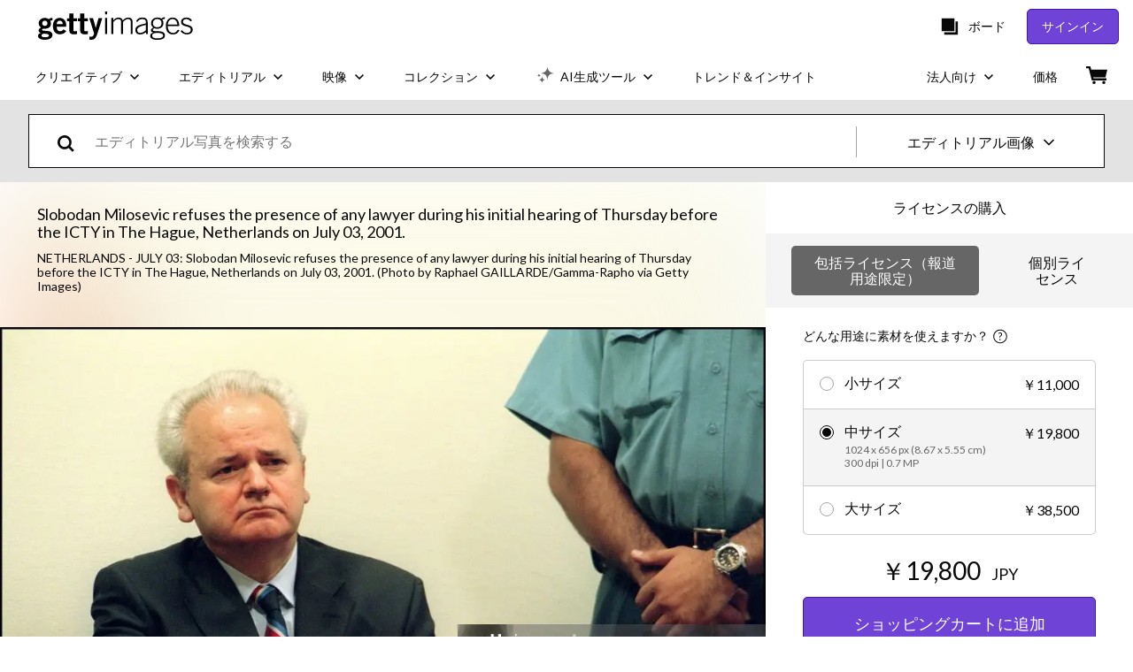

--- FILE ---
content_type: text/html; charset=utf-8
request_url: https://www.gettyimages.co.jp/detail/%E3%83%8B%E3%83%A5%E3%83%BC%E3%82%B9%E5%86%99%E7%9C%9F/slobodan-milosevic-refuses-the-presence-of-any-lawyer-during-%E3%83%8B%E3%83%A5%E3%83%BC%E3%82%B9%E5%86%99%E7%9C%9F/110138123
body_size: 60244
content:
<!DOCTYPE html><html class="ja getty no-js" lang="ja" prefix="og: http://ogp.me/ns#"><head><script>window.renderStart = new Date().getTime();
window.currentSite = {
  domainSuffix: "co.jp",
  nickname: "getty",
  isGetty: true,
  isiStock: false,
  countryLanguagePrefix: "",
  tld: "co.jp",
  path: "/detail/%E3%83%8B%E3%83%A5%E3%83%BC%E3%82%B9%E5%86%99%E7%9C%9F/slobodan-milosevic-refuses-the-presence-of-any-lawyer-during-%E3%83%8B%E3%83%A5%E3%83%BC%E3%82%B9%E5%86%99%E7%9C%9F/110138123",
  host: "www.gettyimages.co.jp"
}
window.notificationsContext = '';
window.currentApplication = "asset-detail";
window.pipelineId = "3151987";
window.requireCookieConsent = false
window.environment = {
  isProduction: true
}
window.pipelineId = "3151987"
window.experiences = {"reactcreativecarousel":{"is_active":true,"active_offers":{"offers":"Carousel"},"metadata":{"bot":"Carousel","pulse":"true"}},"reactcreativeimageslanding":{"is_active":true,"active_offers":{},"metadata":{"bot":"true"}},"seowhitelistandcanonicals":{"is_active":true,"active_offers":{},"metadata":{"bot":"true"}},"setfederatedcomponentcookies":{"is_active":true,"active_offers":{},"metadata":{"bot":"true"}}}
window.google_tag_manager_id = "GTM-P4WB37"</script><script>(function() {
  window.localeStrings = window.localeStrings || {};
  var lsData = null;
  for (var key in lsData) { window.localeStrings[key] = lsData[key]; }

  window.visitorExperiencesData = window.visitorExperiencesData || {};
  var veData = null;
  for (var key in veData) { window.visitorExperiencesData[key] = veData[key]; }

  //HACK? - SiteMap class script is not loaded yet, but here is where we know the values for its constructor.
  if(!window.siteMap){window.siteMap = {};}
  window.siteMap.constructorValues = {
    location: window.location,
    countryLanguagePrefixes: {},
    languageOnlyPrefixes: {},
    siteMapMethods: null
  };

  window.siteCapabilitiesData = window.siteCapabilitiesData || {};
  var scData = null;
  for (var key in scData) { window.siteCapabilitiesData[key] = scData[key]; }

  window.user = {}
  window.user.isRemembered = false;
  window.user.isSecurelyRemembered = false;
  window.user.isAuthenticated = false;
  window.user.autoSuggestLocale = "ja";
  window.user.isBot = true;
  window.isMobile = false;
  window.user.locale = "ja"
  window.application = {
    app_prefix: "asset-detail"
  };
})();</script><link rel="preconnect" href="//spectrum.gettyimages.com"><link rel="preconnect" href="//media.gettyimages.com"><link rel="dns-prefetch" href="//spectrum.gettyimages.com"><link rel="dns-prefetch" href="//media.gettyimages.com"><link href="https://fonts.gstatic.com" rel="preconnect" /><link href="https://fonts.googleapis.com/css?family=Lato:400,400i,700,700i&amp;subset=latin-ext" rel="stylesheet" /><link href="/favicon.ico" rel="icon" type="image/x-icon" /><link href="/favicon-16x16.png" rel="icon" sizes="16x16" type="image/png" /><link href="/favicon-32x32.png" rel="icon" sizes="32x32" type="image/png" /><link href="/favicon-48x48.png" rel="icon" sizes="48x48" type="image/png" /><link href="/favicon-64x64.png" rel="icon" sizes="64x64" type="image/png" /><link href="/favicon-96x96.png" rel="icon" sizes="96x96" type="image/png" /><link href="/favicon-128x128.png" rel="icon" sizes="128x128" type="image/png" /><link href="/favicon-192x192.png" rel="icon" sizes="192x192" type="image/png" /><link href="/favicon-256x256.png" rel="icon" sizes="256x256" type="image/png" /><link rel="stylesheet" type="text/css" media="all" href="/asset-detail/assets/css/getty.3df17063987c22475567.css"><link rel="stylesheet" type="text/css" media="all" href="/asset-detail/assets/css/application.64a5548edb58f3176762.css"><script type="text/javascript" src="/asset-detail/assets/polyfill.c488898ad8e4dbd27672.js" nomodule="nomodule"></script><script type="text/javascript" src="/asset-detail/assets/application.dbe94f1bd8c5ca6bd45e.js" defer="defer"></script><title>Slobodan Milosevic refuses the presence of any lawyer during his... ニュース写真 - Getty Images</title><meta charset="utf-8" /><meta name="csrf-param" content="authenticity_token" />
<meta name="csrf-token" content="zTZr2AeOfKr9xoxcagHfsOma_DantTjHGs2nAusp8ErP6vy7bALGURAUBeYFMCEXAXFbgAjPJKMVs7ZE5-YqZg" /><meta name="title" content="Slobodan Milosevic refuses the presence of any lawyer during his... ニュース写真 - Getty Images" /><meta name="description" content="Slobodan Milosevic refuses the presence of any lawyer during his initial hearing of Thursday before the ICTY in The Hague, Netherlands on July 03, 2001. Getty Imagesでは、高品質、高解像度のニュース写真をご利用いただけます" /><meta name="viewport" content="width=device-width, initial-scale=1.0" /><meta name="apple-mobile-web-app-capable" content="yes" /><meta name="apple-mobile-web-app-status-bar-style" content="black-translucent" /><meta name="robots" content="noai, noimageai" /><meta content="Slobodan Milosevic refuses the presence of any lawyer during his..." property="og:title" /><meta content="https://media.gettyimages.com/id/110138123/ja/%E3%82%B9%E3%83%88%E3%83%83%E3%82%AF%E3%83%95%E3%82%A9%E3%83%88/netherlands-slobodan-milosevic-refuses-the-presence-of-any-lawyer-during-his-initial-hearing.jpg?s=594x594&amp;w=gi&amp;k=20&amp;c=x4WjQkGxQN6b0JPXVxnU8wWWtwpv3N0XCK-BHN8MjT8=" property="og:image" /><meta content="/detail/%E3%83%8B%E3%83%A5%E3%83%BC%E3%82%B9%E5%86%99%E7%9C%9F/slobodan-milosevic-refuses-the-presence-of-any-lawyer-during-%E3%83%8B%E3%83%A5%E3%83%BC%E3%82%B9%E5%86%99%E7%9C%9F/110138123" property="og:url" /><meta content="594" property="og:image:width" /><meta content="380" property="og:image:height" /><meta content="Slobodan Milosevic refuses the presence of any lawyer during his initial hearing of Thursday before the ICTY in The Hague, Netherlands on July 03, 2001." property="og:description" /><meta content="ja" property="og:locale" /><meta content="Getty Images" property="og:site_name" /><meta content="article" property="og:type" /><meta content="@gettyimages" name="twitter:site" /><meta content="summary_large_image" name="twitter:card" /><meta content="Slobodan Milosevic refuses the presence of any lawyer during his..." name="twitter:title" /><meta content="https://media.gettyimages.com/id/110138123/ja/%E3%82%B9%E3%83%88%E3%83%83%E3%82%AF%E3%83%95%E3%82%A9%E3%83%88/netherlands-slobodan-milosevic-refuses-the-presence-of-any-lawyer-during-his-initial-hearing.jpg?s=594x594&amp;w=gi&amp;k=20&amp;c=x4WjQkGxQN6b0JPXVxnU8wWWtwpv3N0XCK-BHN8MjT8=" name="twitter:image" /><meta content="594" name="twitter:image:width" /><meta content="380" name="twitter:image:height" /><meta content="max-image-preview:large" name="robots" /><meta content="app-id=376812381,app-argument=https://www.gettyimages.co.jp/detail/%E3%83%8B%E3%83%A5%E3%83%BC%E3%82%B9%E5%86%99%E7%9C%9F/slobodan-milosevic-refuses-the-presence-of-any-lawyer-during-%E3%83%8B%E3%83%A5%E3%83%BC%E3%82%B9%E5%86%99%E7%9C%9F/110138123" name="apple-itunes-app" /><link href="https://www.gettyimages.com.au/detail/news-photo/slobodan-milosevic-refuses-the-presence-of-any-lawyer-news-photo/110138123" hreflang="en-AU" rel="alternate" /><link href="https://www.gettyimages.be/detail/nieuwsfoto%27s/slobodan-milosevic-refuses-the-presence-of-any-lawyer-nieuwsfotos/110138123" hreflang="nl-BE" rel="alternate" /><link href="https://www.gettyimages.com.br/detail/foto-jornal%C3%ADstica/slobodan-milosevic-refuses-the-presence-of-any-foto-jornal%C3%ADstica/110138123" hreflang="pt-BR" rel="alternate" /><link href="https://www.gettyimages.ca/detail/news-photo/slobodan-milosevic-refuses-the-presence-of-any-lawyer-news-photo/110138123" hreflang="en-CA" rel="alternate" /><link href="https://www.gettyimages.dk/detail/news-photo/slobodan-milosevic-refuses-the-presence-of-any-lawyer-news-photo/110138123" hreflang="en-DK" rel="alternate" /><link href="https://www.gettyimages.de/detail/nachrichtenfoto/slobodan-milosevic-refuses-the-presence-of-any-lawyer-nachrichtenfoto/110138123" hreflang="de" rel="alternate" /><link href="https://www.gettyimages.es/detail/fotograf%C3%ADa-de-noticias/slobodan-milosevic-refuses-the-presence-of-any-fotograf%C3%ADa-de-noticias/110138123" hreflang="es" rel="alternate" /><link href="https://www.gettyimages.fr/detail/photo-d%27actualit%C3%A9/slobodan-milosevic-refuses-the-presence-of-any-photo-dactualit%C3%A9/110138123" hreflang="fr" rel="alternate" /><link href="https://www.gettyimages.in/detail/news-photo/slobodan-milosevic-refuses-the-presence-of-any-lawyer-news-photo/110138123" hreflang="en-IN" rel="alternate" /><link href="https://www.gettyimages.ie/detail/news-photo/slobodan-milosevic-refuses-the-presence-of-any-lawyer-news-photo/110138123" hreflang="en-IE" rel="alternate" /><link href="https://www.gettyimages.it/detail/fotografie-di-cronaca/slobodan-milosevic-refuses-the-presence-of-any-fotografie-di-cronaca/110138123" hreflang="it" rel="alternate" /><link href="https://www.gettyimages.com.mx/detail/fotograf%C3%ADa-de-noticias/slobodan-milosevic-refuses-the-presence-of-any-fotograf%C3%ADa-de-noticias/110138123" hreflang="es-MX" rel="alternate" /><link href="https://www.gettyimages.nl/detail/nieuwsfoto%27s/slobodan-milosevic-refuses-the-presence-of-any-lawyer-nieuwsfotos/110138123" hreflang="nl" rel="alternate" /><link href="https://www.gettyimages.co.nz/detail/news-photo/slobodan-milosevic-refuses-the-presence-of-any-lawyer-news-photo/110138123" hreflang="en-NZ" rel="alternate" /><link href="https://www.gettyimages.no/detail/news-photo/slobodan-milosevic-refuses-the-presence-of-any-lawyer-news-photo/110138123" hreflang="en-NO" rel="alternate" /><link href="https://www.gettyimages.at/detail/nachrichtenfoto/slobodan-milosevic-refuses-the-presence-of-any-lawyer-nachrichtenfoto/110138123" hreflang="de-AT" rel="alternate" /><link href="https://www.gettyimages.pt/detail/fotografia-de-not%C3%ADcias/slobodan-milosevic-refuses-the-presence-of-any-fotografia-de-not%C3%ADcias/110138123" hreflang="pt" rel="alternate" /><link href="https://www.gettyimages.ch/detail/nachrichtenfoto/slobodan-milosevic-refuses-the-presence-of-any-lawyer-nachrichtenfoto/110138123" hreflang="de-CH" rel="alternate" /><link href="https://www.gettyimages.fi/detail/uutiskuva/slobodan-milosevic-refuses-the-presence-of-any-lawyer-during-uutiskuva/110138123" hreflang="en-FI" rel="alternate" /><link href="https://www.gettyimages.se/detail/nyhetsfoto/slobodan-milosevic-refuses-the-presence-of-any-lawyer-nyhetsfoto/110138123" hreflang="sv" rel="alternate" /><link href="https://www.gettyimages.ae/detail/news-photo/slobodan-milosevic-refuses-the-presence-of-any-lawyer-news-photo/110138123" hreflang="en-AE" rel="alternate" /><link href="https://www.gettyimages.co.uk/detail/news-photo/slobodan-milosevic-refuses-the-presence-of-any-lawyer-news-photo/110138123" hreflang="en-GB" rel="alternate" /><link href="https://www.gettyimages.com/detail/news-photo/slobodan-milosevic-refuses-the-presence-of-any-lawyer-news-photo/110138123" hreflang="en-US" rel="alternate" /><link href="https://www.gettyimages.hk/detail/%E6%96%B0%E8%81%9E%E7%85%A7%E7%89%87/slobodan-milosevic-refuses-the-presence-of-any-lawyer-during-his-%E6%96%B0%E8%81%9E%E7%85%A7%E7%89%87/110138123" hreflang="zh-HK" rel="alternate" /><link href="https://www.gettyimages.co.jp/detail/%E3%83%8B%E3%83%A5%E3%83%BC%E3%82%B9%E5%86%99%E7%9C%9F/slobodan-milosevic-refuses-the-presence-of-any-lawyer-during-%E3%83%8B%E3%83%A5%E3%83%BC%E3%82%B9%E5%86%99%E7%9C%9F/110138123" hreflang="ja" rel="alternate" /><link href="https://www.gettyimages.com/detail/news-photo/slobodan-milosevic-refuses-the-presence-of-any-lawyer-news-photo/110138123" hreflang="x-default" rel="alternate" /><link href="/detail/%E3%83%8B%E3%83%A5%E3%83%BC%E3%82%B9%E5%86%99%E7%9C%9F/slobodan-milosevic-refuses-the-presence-of-any-lawyer-during-%E3%83%8B%E3%83%A5%E3%83%BC%E3%82%B9%E5%86%99%E7%9C%9F/110138123" rel="canonical" /><link href="/sign-in?returnurl=%2Fdetail%2F%25E3%2583%258B%25E3%2583%25A5%25E3%2583%25BC%25E3%2582%25B9%25E5%2586%2599%25E7%259C%259F%2Fslobodan-milosevic-refuses-the-presence-of-any-lawyer-during-%25E3%2583%258B%25E3%2583%25A5%25E3%2583%25BC%25E3%2582%25B9%25E5%2586%2599%25E7%259C%259F%2F110138123" rel="signin" /><link href="/purchase/cart" rel="cart" /><link href="http://www.gettyimages.co.jp/opensearch.xml" rel="search" type="application/opensearchdescription+xml" /></head><body class="asset_detail_container asset-detail-page"><meta name="itemType" content="https://schema.org/WebPage" /><div id="header-wrapper">      <script type="application/json" data-component='Header'>
        {"layout":"full","currentPage":"asset_detail","showEnterpriseDropdown":true,"linkDisabled":false}
      </script>
      <script type="text/javascript">if(!window.remotes) { window.remotes = {}; }</script><link rel="stylesheet" href="/components/global-nav/static/css/alliance-ui-styles.96f78420de99040ee2c7.css"/><link rel="stylesheet" href="/components/global-nav/static/css/9385.cadda3a6b24fcf29ec05.css"/><link rel="stylesheet" href="/components/global-nav/static/css/components-getty-Header.70d5f83c24aae5bd521a.css"/><link rel="stylesheet" href="/components/global-nav/static/css/Header.f22ce4f2595e3f5f52d1.css"/><script src="/components/global-nav/static/remoteEntry.54dd08ba2971bc1ee616.js" integrity="sha384-1fR4o0kAXq4b/1tX9bUEd3eGLnUf/nnMdZCLjDPVhyL9XjVjOgob3jeT7q77bovg" defer=""></script><script src="/components/global-nav/static/7029.021356130f6d91d785e2.js" integrity="sha384-/Rubeahr1lNg/4r6vFydVMt2wEBLd9LTtYiXoPq6jbAeEjGpvghkalM5cjThaS/R" defer=""></script><script src="/components/global-nav/static/Header.cd285e831d4093f0ab52.js" integrity="sha384-vFxU8CzQkzdJPn5TGsOGDF7z5s9ko19ZzEH4j77j1ngKWNNkU3CA2E0uv2wzQ6+p" defer=""></script><script src="/components/global-nav/static/getty-js.195d9ec4f281e473f9f9.js" integrity="sha384-9dCQoIYD6JaN6DUuHsI0rUSc23SOAgrbp9rMksq5yNcynk9sHUW0pIsBcoH8tWFG" defer=""></script><script src="/components/global-nav/static/locales-getty-ja.268bd3dafad4ba9c159f.js" integrity="sha384-mB70DPagrMUe7mO9s0O2OpwDC/7Kl+o5GcrSf+fodSkKPK3rWrri0x3mvZn7RsWK" defer=""></script><script src="/components/global-nav/static/7753.e8e37fbb58e65fe58f6d.js" integrity="sha384-oj4NW7yTrtNI7lWqvhxN6PGC8/7AmDMPpIWAH7haDFxC5nwICkAyZQpl7QUEoInB" defer=""></script><script src="/components/global-nav/static/5000.e78876c5ea36791488c2.js" integrity="sha384-bNcnkBEg8GZnM5zoPw7l52xEfygz1egB6nFUZVCUpI5yJumoRSW4qJpLhN8fAglU" defer=""></script><script src="/components/global-nav/static/2482.66dcf6f1816a77e20a1f.js" integrity="sha384-KoN7VKfGsCUidco3NX/BL9LKqPSVCciqdgF7rhEI2UpvbyK74qeFo957CLnUxaE+" defer=""></script><script src="/components/global-nav/static/4176.93100ad5d38a406d7c2d.js" integrity="sha384-z5g9G4DQO3a2AKdzDfUYVDw7ni1WMf0zIxVP8slKmsBvpX9xnpbbH/62IMW4kWfe" defer=""></script><script src="/components/global-nav/static/7054.b2cbdc11df5af4c3a34b.js" integrity="sha384-h9uxpRBL/yzoW3ZcdqvleCZlYHP+HYORSfy1HC0DnCqFID2d41XzY48LbVIeKqX6" defer=""></script><script src="/components/global-nav/static/components-getty-Header.b757d62fcf2c908d2899.js" integrity="sha384-BY0/u5+NJjf+8o3ZWezCHt545XHWipo/i9/2oZiCO/XqKMjOCD8WciRTtdx54e/x" defer=""></script><div ng-non-bindable="true" data-component="Header" data-prerender="true" data-app="global_nav" data-locale="ja" data-site="getty" data-federated-component="true" data-root="false"><!--$--><script id="header_511301" type="text/javascript">if(!window.remotes['global_nav']){window.remotes['global_nav']={};}
    window.remotes['global_nav']['header']={};
    window.remotes['global_nav']['header'].state="%7B%22mutations%22%3A%5B%5D%2C%22queries%22%3A%5B%7B%22dehydratedAt%22%3A1769379980523%2C%22state%22%3A%7B%22data%22%3A%7B%22premiumDashBoardEnabled%22%3Afalse%2C%22isAnonymous%22%3Atrue%2C%22isAuthenticated%22%3Afalse%2C%22isKnownUser%22%3Afalse%2C%22isBot%22%3Atrue%2C%22isTeamLeader%22%3Afalse%2C%22isTeamMember%22%3Afalse%2C%22billingCountryCode%22%3A%22JPN%22%2C%22hasActiveGenerationAgreement%22%3Afalse%2C%22isEligibleForPremiumPlusMusic%22%3Atrue%2C%22displayName%22%3A%22%22%2C%22emergencyBannersData%22%3A%7B%7D%2C%22creativeTrendingSearchLinksImage%22%3A%5B%7B%22name%22%3A%22%E7%B4%99%E3%80%80%E3%83%86%E3%82%AF%E3%82%B9%E3%83%81%E3%83%A3%22%2C%22gaName%22%3A%22%E7%B4%99%E3%80%80%E3%83%86%E3%82%AF%E3%82%B9%E3%83%81%E3%83%A3%22%2C%22href%22%3A%22%2F%25e5%2586%2599%25e7%259c%259f%2F%25E7%25B4%2599-%25E3%2583%2586%25E3%2582%25AF%25E3%2582%25B9%25E3%2583%2581%25E3%2583%25A3%22%7D%2C%7B%22name%22%3A%22%E3%82%B9%E3%83%9E%E3%83%9B%22%2C%22gaName%22%3A%22%E3%82%B9%E3%83%9E%E3%83%9B%22%2C%22href%22%3A%22%2F%25e5%2586%2599%25e7%259c%259f%2F%25E3%2582%25B9%25E3%2583%259E%25E3%2583%259B%22%7D%2C%7B%22name%22%3A%22%E9%9D%92%E7%A9%BA%22%2C%22gaName%22%3A%22%E9%9D%92%E7%A9%BA%22%2C%22href%22%3A%22%2F%25e5%2586%2599%25e7%259c%259f%2F%25E9%259D%2592%25E7%25A9%25BA%22%7D%2C%7B%22name%22%3A%22%E3%83%AA%E3%83%9C%E3%83%B3%22%2C%22gaName%22%3A%22%E3%83%AA%E3%83%9C%E3%83%B3%22%2C%22href%22%3A%22%2F%25e5%2586%2599%25e7%259c%259f%2F%25E3%2583%25AA%25E3%2583%259C%25E3%2583%25B3%22%7D%2C%7B%22name%22%3A%22%E5%85%89%E3%80%80%E3%83%95%E3%83%AC%E3%82%A2%22%2C%22gaName%22%3A%22%E5%85%89%E3%80%80%E3%83%95%E3%83%AC%E3%82%A2%22%2C%22href%22%3A%22%2F%25e5%2586%2599%25e7%259c%259f%2F%25E5%2585%2589-%25E3%2583%2595%25E3%2583%25AC%25E3%2582%25A2%22%7D%2C%7B%22name%22%3A%22%E7%B4%99%E5%90%B9%E9%9B%AA%22%2C%22gaName%22%3A%22%E7%B4%99%E5%90%B9%E9%9B%AA%22%2C%22href%22%3A%22%2F%25e5%2586%2599%25e7%259c%259f%2F%25E7%25B4%2599%25E5%2590%25B9%25E9%259B%25AA%22%7D%2C%7B%22name%22%3A%22%E3%82%B0%E3%83%A9%E3%83%87%E3%83%BC%E3%82%B7%E3%83%A7%E3%83%B3%22%2C%22gaName%22%3A%22%E3%82%B0%E3%83%A9%E3%83%87%E3%83%BC%E3%82%B7%E3%83%A7%E3%83%B3%22%2C%22href%22%3A%22%2F%25e5%2586%2599%25e7%259c%259f%2F%25E3%2582%25B0%25E3%2583%25A9%25E3%2583%2587%25E3%2583%25BC%25E3%2582%25B7%25E3%2583%25A7%25E3%2583%25B3%22%7D%2C%7B%22name%22%3A%22%E3%83%86%E3%82%AF%E3%82%B9%E3%83%81%E3%83%A3%22%2C%22gaName%22%3A%22%E3%83%86%E3%82%AF%E3%82%B9%E3%83%81%E3%83%A3%22%2C%22href%22%3A%22%2F%25e5%2586%2599%25e7%259c%259f%2F%25E3%2583%2586%25E3%2582%25AF%25E3%2582%25B9%25E3%2583%2581%25E3%2583%25A3%22%7D%2C%7B%22name%22%3A%22%E3%82%AD%E3%83%A9%E3%82%AD%E3%83%A9%22%2C%22gaName%22%3A%22%E3%82%AD%E3%83%A9%E3%82%AD%E3%83%A9%22%2C%22href%22%3A%22%2F%25e5%2586%2599%25e7%259c%259f%2F%25E3%2582%25AD%25E3%2583%25A9%25E3%2582%25AD%25E3%2583%25A9%22%7D%2C%7B%22name%22%3A%22%E3%83%95%E3%83%AC%E3%82%A2%E3%80%80%E5%85%89%22%2C%22gaName%22%3A%22%E3%83%95%E3%83%AC%E3%82%A2%E3%80%80%E5%85%89%22%2C%22href%22%3A%22%2F%25e5%2586%2599%25e7%259c%259f%2F%25E3%2583%2595%25E3%2583%25AC%25E3%2582%25A2-%25E5%2585%2589%22%7D%2C%7B%22name%22%3A%22%E5%AF%8C%E5%A3%AB%E5%B1%B1%22%2C%22gaName%22%3A%22%E5%AF%8C%E5%A3%AB%E5%B1%B1%22%2C%22href%22%3A%22%2F%25e5%2586%2599%25e7%259c%259f%2F%25E5%25AF%258C%25E5%25A3%25AB%25E5%25B1%25B1%22%7D%2C%7B%22name%22%3A%22%E3%83%AA%E3%83%93%E3%83%B3%E3%82%B0%22%2C%22gaName%22%3A%22%E3%83%AA%E3%83%93%E3%83%B3%E3%82%B0%22%2C%22href%22%3A%22%2F%25e5%2586%2599%25e7%259c%259f%2F%25E3%2583%25AA%25E3%2583%2593%25E3%2583%25B3%25E3%2582%25B0%22%7D%2C%7B%22name%22%3A%22%E5%90%B9%E3%81%8D%E5%87%BA%E3%81%97%22%2C%22gaName%22%3A%22%E5%90%B9%E3%81%8D%E5%87%BA%E3%81%97%22%2C%22href%22%3A%22%2F%25e5%2586%2599%25e7%259c%259f%2F%25E5%2590%25B9%25E3%2581%258D%25E5%2587%25BA%25E3%2581%2597%22%7D%2C%7B%22name%22%3A%22%E9%A3%9B%E8%A1%8C%E6%A9%9F%22%2C%22gaName%22%3A%22%E9%A3%9B%E8%A1%8C%E6%A9%9F%22%2C%22href%22%3A%22%2F%25e5%2586%2599%25e7%259c%259f%2F%25E9%25A3%259B%25E8%25A1%258C%25E6%25A9%259F%22%7D%2C%7B%22name%22%3A%22%E3%83%97%E3%83%AA%E3%82%BA%E3%83%A0%22%2C%22gaName%22%3A%22%E3%83%97%E3%83%AA%E3%82%BA%E3%83%A0%22%2C%22href%22%3A%22%2F%25e5%2586%2599%25e7%259c%259f%2F%25E3%2583%2597%25E3%2583%25AA%25E3%2582%25BA%25E3%2583%25A0%22%7D%2C%7B%22name%22%3A%22%E6%B9%AF%E6%B0%97%22%2C%22gaName%22%3A%22%E6%B9%AF%E6%B0%97%22%2C%22href%22%3A%22%2F%25e5%2586%2599%25e7%259c%259f%2F%25E6%25B9%25AF%25E6%25B0%2597%22%7D%2C%7B%22name%22%3A%22%E3%81%84%E3%81%A1%E3%81%94%22%2C%22gaName%22%3A%22%E3%81%84%E3%81%A1%E3%81%94%22%2C%22href%22%3A%22%2F%25e5%2586%2599%25e7%259c%259f%2F%25E3%2581%2584%25E3%2581%25A1%25E3%2581%2594%22%7D%2C%7B%22name%22%3A%22%E3%82%A2%E3%82%A4%E3%82%B3%E3%83%B3%22%2C%22gaName%22%3A%22%E3%82%A2%E3%82%A4%E3%82%B3%E3%83%B3%22%2C%22href%22%3A%22%2F%25e5%2586%2599%25e7%259c%259f%2F%25E3%2582%25A2%25E3%2582%25A4%25E3%2582%25B3%25E3%2583%25B3%22%7D%2C%7B%22name%22%3A%22Sky%22%2C%22gaName%22%3A%22Sky%22%2C%22href%22%3A%22%2F%25e5%2586%2599%25e7%259c%259f%2Fsky%22%7D%2C%7B%22name%22%3A%22%E9%9B%86%E4%B8%AD%E7%B7%9A%22%2C%22gaName%22%3A%22%E9%9B%86%E4%B8%AD%E7%B7%9A%22%2C%22href%22%3A%22%2F%25e5%2586%2599%25e7%259c%259f%2F%25E9%259B%2586%25E4%25B8%25AD%25E7%25B7%259A%22%7D%5D%2C%22creativeTrendingSearchLinksVideo%22%3A%5B%7B%22name%22%3A%22%E3%82%AD%E3%83%A9%E3%82%AD%E3%83%A9%22%2C%22gaName%22%3A%22%E3%82%AD%E3%83%A9%E3%82%AD%E3%83%A9%22%2C%22href%22%3A%22%2F%E5%8B%95%E7%94%BB%2F%25E3%2582%25AD%25E3%2583%25A9%25E3%2582%25AD%25E3%2583%25A9%22%7D%2C%7B%22name%22%3A%22%E7%82%AD%E9%85%B8%22%2C%22gaName%22%3A%22%E7%82%AD%E9%85%B8%22%2C%22href%22%3A%22%2F%E5%8B%95%E7%94%BB%2F%25E7%2582%25AD%25E9%2585%25B8%22%7D%2C%7B%22name%22%3A%22%E5%90%8D%E5%8F%A4%E5%B1%8B%E3%83%86%E3%83%AC%E3%83%93%E5%A1%94%22%2C%22gaName%22%3A%22%E5%90%8D%E5%8F%A4%E5%B1%8B%E3%83%86%E3%83%AC%E3%83%93%E5%A1%94%22%2C%22href%22%3A%22%2F%E5%8B%95%E7%94%BB%2F%25E5%2590%258D%25E5%258F%25A4%25E5%25B1%258B%25E3%2583%2586%25E3%2583%25AC%25E3%2583%2593%25E5%25A1%2594%22%7D%2C%7B%22name%22%3A%22%E3%82%B5%E3%83%A9%E3%83%AA%E3%83%BC%E3%83%9E%E3%83%B3%22%2C%22gaName%22%3A%22%E3%82%B5%E3%83%A9%E3%83%AA%E3%83%BC%E3%83%9E%E3%83%B3%22%2C%22href%22%3A%22%2F%E5%8B%95%E7%94%BB%2F%25E3%2582%25B5%25E3%2583%25A9%25E3%2583%25AA%25E3%2583%25BC%25E3%2583%259E%25E3%2583%25B3%22%7D%2C%7B%22name%22%3A%22%E3%83%88%E3%83%A9%E3%83%B3%E3%83%9A%E3%83%83%E3%83%88%22%2C%22gaName%22%3A%22%E3%83%88%E3%83%A9%E3%83%B3%E3%83%9A%E3%83%83%E3%83%88%22%2C%22href%22%3A%22%2F%E5%8B%95%E7%94%BB%2F%25E3%2583%2588%25E3%2583%25A9%25E3%2583%25B3%25E3%2583%259A%25E3%2583%2583%25E3%2583%2588%22%7D%2C%7B%22name%22%3A%22%E3%83%89%E3%83%AD%E3%83%BC%E3%83%B3%22%2C%22gaName%22%3A%22%E3%83%89%E3%83%AD%E3%83%BC%E3%83%B3%22%2C%22href%22%3A%22%2F%E5%8B%95%E7%94%BB%2F%25E3%2583%2589%25E3%2583%25AD%25E3%2583%25BC%25E3%2583%25B3%22%7D%2C%7B%22name%22%3A%22%E3%83%95%E3%83%A9%E3%82%A4%E3%83%89%E3%83%9D%E3%83%86%E3%83%88%22%2C%22gaName%22%3A%22%E3%83%95%E3%83%A9%E3%82%A4%E3%83%89%E3%83%9D%E3%83%86%E3%83%88%22%2C%22href%22%3A%22%2F%E5%8B%95%E7%94%BB%2F%25E3%2583%2595%25E3%2583%25A9%25E3%2582%25A4%25E3%2583%2589%25E3%2583%259D%25E3%2583%2586%25E3%2583%2588%22%7D%2C%7B%22name%22%3A%22%E7%9F%A2%E5%8D%B0%22%2C%22gaName%22%3A%22%E7%9F%A2%E5%8D%B0%22%2C%22href%22%3A%22%2F%E5%8B%95%E7%94%BB%2F%25E7%259F%25A2%25E5%258D%25B0%22%7D%2C%7B%22name%22%3A%22%E6%B0%97%E7%90%83%22%2C%22gaName%22%3A%22%E6%B0%97%E7%90%83%22%2C%22href%22%3A%22%2F%E5%8B%95%E7%94%BB%2F%25E6%25B0%2597%25E7%2590%2583%22%7D%2C%7B%22name%22%3A%22%E3%83%AC%E3%83%B3%E3%82%BA%E3%83%95%E3%83%AC%E3%82%A2%22%2C%22gaName%22%3A%22%E3%83%AC%E3%83%B3%E3%82%BA%E3%83%95%E3%83%AC%E3%82%A2%22%2C%22href%22%3A%22%2F%E5%8B%95%E7%94%BB%2F%25E3%2583%25AC%25E3%2583%25B3%25E3%2582%25BA%25E3%2583%2595%25E3%2583%25AC%25E3%2582%25A2%22%7D%2C%7B%22name%22%3A%22Cocktail%22%2C%22gaName%22%3A%22Cocktail%22%2C%22href%22%3A%22%2F%25E5%258B%2595%25E7%2594%25BB%2Fcocktail%22%7D%2C%7B%22name%22%3A%22%E9%9B%86%E4%B8%AD%E7%B7%9A%22%2C%22gaName%22%3A%22%E9%9B%86%E4%B8%AD%E7%B7%9A%22%2C%22href%22%3A%22%2F%E5%8B%95%E7%94%BB%2F%25E9%259B%2586%25E4%25B8%25AD%25E7%25B7%259A%22%7D%2C%7B%22name%22%3A%22%E8%8D%89%E5%8E%9F%22%2C%22gaName%22%3A%22%E8%8D%89%E5%8E%9F%22%2C%22href%22%3A%22%2F%E5%8B%95%E7%94%BB%2F%25E8%258D%2589%25E5%258E%259F%22%7D%2C%7B%22name%22%3A%22%E5%AF%8C%E5%A3%AB%E5%B1%B1%22%2C%22gaName%22%3A%22%E5%AF%8C%E5%A3%AB%E5%B1%B1%22%2C%22href%22%3A%22%2F%E5%8B%95%E7%94%BB%2F%25E5%25AF%258C%25E5%25A3%25AB%25E5%25B1%25B1%22%7D%2C%7B%22name%22%3A%22%E9%B3%A5%E3%80%80%E7%BE%BD%E3%81%B0%E3%81%9F%E3%81%8F%22%2C%22gaName%22%3A%22%E9%B3%A5%E3%80%80%E7%BE%BD%E3%81%B0%E3%81%9F%E3%81%8F%22%2C%22href%22%3A%22%2F%E5%8B%95%E7%94%BB%2F%25E9%25B3%25A5-%25E7%25BE%25BD%25E3%2581%25B0%25E3%2581%259F%25E3%2581%258F%22%7D%2C%7B%22name%22%3A%22%E3%83%91%E3%83%BC%E3%83%86%E3%82%A3%E3%82%AF%E3%83%AB%22%2C%22gaName%22%3A%22%E3%83%91%E3%83%BC%E3%83%86%E3%82%A3%E3%82%AF%E3%83%AB%22%2C%22href%22%3A%22%2F%E5%8B%95%E7%94%BB%2F%25E3%2583%2591%25E3%2583%25BC%25E3%2583%2586%25E3%2582%25A3%25E3%2582%25AF%25E3%2583%25AB%22%7D%2C%7B%22name%22%3A%22%E3%83%AC%E3%82%A4%E3%83%B3%E3%83%9C%E3%83%BC%E3%83%96%E3%83%AA%E3%83%83%E3%82%B8%22%2C%22gaName%22%3A%22%E3%83%AC%E3%82%A4%E3%83%B3%E3%83%9C%E3%83%BC%E3%83%96%E3%83%AA%E3%83%83%E3%82%B8%22%2C%22href%22%3A%22%2F%E5%8B%95%E7%94%BB%2F%25E3%2583%25AC%25E3%2582%25A4%25E3%2583%25B3%25E3%2583%259C%25E3%2583%25BC%25E3%2583%2596%25E3%2583%25AA%25E3%2583%2583%25E3%2582%25B8%22%7D%2C%7B%22name%22%3A%22%E5%A4%A7%E9%83%BD%E5%B8%82%22%2C%22gaName%22%3A%22%E5%A4%A7%E9%83%BD%E5%B8%82%22%2C%22href%22%3A%22%2F%E5%8B%95%E7%94%BB%2F%25E5%25A4%25A7%25E9%2583%25BD%25E5%25B8%2582%22%7D%2C%7B%22name%22%3A%22%E6%BB%91%E8%B5%B0%E8%B7%AF%E3%80%80%E6%97%A5%E6%9C%AC%22%2C%22gaName%22%3A%22%E6%BB%91%E8%B5%B0%E8%B7%AF%E3%80%80%E6%97%A5%E6%9C%AC%22%2C%22href%22%3A%22%2F%E5%8B%95%E7%94%BB%2F%25E6%25BB%2591%25E8%25B5%25B0%25E8%25B7%25AF-%25E6%2597%25A5%25E6%259C%25AC%22%7D%2C%7B%22name%22%3A%22%E5%A4%A7%E9%83%BD%E5%B8%82%E3%80%80%E6%B5%B7%E5%A4%96%22%2C%22gaName%22%3A%22%E5%A4%A7%E9%83%BD%E5%B8%82%E3%80%80%E6%B5%B7%E5%A4%96%22%2C%22href%22%3A%22%2F%E5%8B%95%E7%94%BB%2F%25E5%25A4%25A7%25E9%2583%25BD%25E5%25B8%2582-%25E6%25B5%25B7%25E5%25A4%2596%22%7D%5D%2C%22creativeTrendingSearchLinksIllustration%22%3A%5B%7B%22name%22%3A%22%E7%9F%A2%E5%8D%B0%22%2C%22gaName%22%3A%22Arrows%22%2C%22href%22%3A%22%2F%E3%82%A4%E3%83%A9%E3%82%B9%E3%83%88%2F%25E7%259F%25A2%25E5%258D%25B0%22%7D%2C%7B%22name%22%3A%22%E8%83%8C%E6%99%AF%22%2C%22gaName%22%3A%22Backgrounds%22%2C%22href%22%3A%22%2F%E3%82%A4%E3%83%A9%E3%82%B9%E3%83%88%2F%25E8%2583%258C%25E6%2599%25AF%22%7D%2C%7B%22name%22%3A%22%E3%82%A2%E3%82%A4%E3%82%B3%E3%83%B3%22%2C%22gaName%22%3A%22Icons%22%2C%22href%22%3A%22%2F%E3%82%A4%E3%83%A9%E3%82%B9%E3%83%88%2F%25E3%2582%25A2%25E3%2582%25A4%25E3%2582%25B3%25E3%2583%25B3%22%7D%2C%7B%22name%22%3A%22%E8%B3%AA%E6%84%9F%22%2C%22gaName%22%3A%22Textures%22%2C%22href%22%3A%22%2F%E3%82%A4%E3%83%A9%E3%82%B9%E3%83%88%2F%25E8%25B3%25AA%25E6%2584%259F%22%7D%2C%7B%22name%22%3A%22%E3%82%BD%E3%83%BC%E3%82%B7%E3%83%A3%E3%83%AB%E3%83%A1%E3%83%87%E3%82%A3%E3%82%A2%22%2C%22gaName%22%3A%22Social%20Media%22%2C%22href%22%3A%22%2F%E3%82%A4%E3%83%A9%E3%82%B9%E3%83%88%2F%25E3%2582%25BD%25E3%2583%25BC%25E3%2582%25B7%25E3%2583%25A3%25E3%2583%25AB%25E3%2583%25A1%25E3%2583%2587%25E3%2582%25A3%25E3%2582%25A2%22%7D%5D%2C%22creativeTrendingSearchLinksVector%22%3A%5B%7B%22name%22%3A%22%E7%B4%99%E5%90%B9%E9%9B%AA%22%2C%22gaName%22%3A%22%E7%B4%99%E5%90%B9%E9%9B%AA%22%2C%22href%22%3A%22%2F%E3%83%99%E3%82%AF%E3%82%BF%E3%83%BC%2F%25E7%25B4%2599%25E5%2590%25B9%25E9%259B%25AA%22%7D%2C%7B%22name%22%3A%22%E3%83%AA%E3%83%9C%E3%83%B3%22%2C%22gaName%22%3A%22%E3%83%AA%E3%83%9C%E3%83%B3%22%2C%22href%22%3A%22%2F%E3%83%99%E3%82%AF%E3%82%BF%E3%83%BC%2F%25E3%2583%25AA%25E3%2583%259C%25E3%2583%25B3%22%7D%2C%7B%22name%22%3A%22%E5%90%B9%E3%81%8D%E5%87%BA%E3%81%97%22%2C%22gaName%22%3A%22%E5%90%B9%E3%81%8D%E5%87%BA%E3%81%97%22%2C%22href%22%3A%22%2F%E3%83%99%E3%82%AF%E3%82%BF%E3%83%BC%2F%25E5%2590%25B9%25E3%2581%258D%25E5%2587%25BA%25E3%2581%2597%22%7D%2C%7B%22name%22%3A%22%E9%9B%86%E4%B8%AD%E7%B7%9A%22%2C%22gaName%22%3A%22%E9%9B%86%E4%B8%AD%E7%B7%9A%22%2C%22href%22%3A%22%2F%E3%83%99%E3%82%AF%E3%82%BF%E3%83%BC%2F%25E9%259B%2586%25E4%25B8%25AD%25E7%25B7%259A%22%7D%2C%7B%22name%22%3A%22%E3%82%A2%E3%82%A4%E3%82%B3%E3%83%B3%22%2C%22gaName%22%3A%22%E3%82%A2%E3%82%A4%E3%82%B3%E3%83%B3%22%2C%22href%22%3A%22%2F%E3%83%99%E3%82%AF%E3%82%BF%E3%83%BC%2F%25E3%2582%25A2%25E3%2582%25A4%25E3%2582%25B3%25E3%2583%25B3%22%7D%2C%7B%22name%22%3A%22%E3%82%AD%E3%83%A9%E3%82%AD%E3%83%A9%22%2C%22gaName%22%3A%22%E3%82%AD%E3%83%A9%E3%82%AD%E3%83%A9%22%2C%22href%22%3A%22%2F%E3%83%99%E3%82%AF%E3%82%BF%E3%83%BC%2F%25E3%2582%25AD%25E3%2583%25A9%25E3%2582%25AD%25E3%2583%25A9%22%7D%2C%7B%22name%22%3A%22%E8%B2%B7%E3%81%84%E7%89%A9%22%2C%22gaName%22%3A%22%E8%B2%B7%E3%81%84%E7%89%A9%22%2C%22href%22%3A%22%2F%E3%83%99%E3%82%AF%E3%82%BF%E3%83%BC%2F%25E8%25B2%25B7%25E3%2581%2584%25E7%2589%25A9%22%7D%2C%7B%22name%22%3A%22%E3%82%B0%E3%83%A9%E3%83%87%E3%83%BC%E3%82%B7%E3%83%A7%E3%83%B3%22%2C%22gaName%22%3A%22%E3%82%B0%E3%83%A9%E3%83%87%E3%83%BC%E3%82%B7%E3%83%A7%E3%83%B3%22%2C%22href%22%3A%22%2F%E3%83%99%E3%82%AF%E3%82%BF%E3%83%BC%2F%25E3%2582%25B0%25E3%2583%25A9%25E3%2583%2587%25E3%2583%25BC%25E3%2582%25B7%25E3%2583%25A7%25E3%2583%25B3%22%7D%2C%7B%22name%22%3A%22%E3%82%B0%E3%83%A9%E3%83%95%22%2C%22gaName%22%3A%22%E3%82%B0%E3%83%A9%E3%83%95%22%2C%22href%22%3A%22%2F%E3%83%99%E3%82%AF%E3%82%BF%E3%83%BC%2F%25E3%2582%25B0%25E3%2583%25A9%25E3%2583%2595%22%7D%2C%7B%22name%22%3A%22%E3%82%AA%E3%83%AC%E3%83%B3%E3%82%B8%E3%80%80%E8%83%8C%E6%99%AF%22%2C%22gaName%22%3A%22%E3%82%AA%E3%83%AC%E3%83%B3%E3%82%B8%E3%80%80%E8%83%8C%E6%99%AF%22%2C%22href%22%3A%22%2F%E3%83%99%E3%82%AF%E3%82%BF%E3%83%BC%2F%25E3%2582%25AA%25E3%2583%25AC%25E3%2583%25B3%25E3%2582%25B8-%25E8%2583%258C%25E6%2599%25AF%22%7D%2C%7B%22name%22%3A%22%E3%83%97%E3%83%AA%E3%82%BA%E3%83%A0%22%2C%22gaName%22%3A%22%E3%83%97%E3%83%AA%E3%82%BA%E3%83%A0%22%2C%22href%22%3A%22%2F%E3%83%99%E3%82%AF%E3%82%BF%E3%83%BC%2F%25E3%2583%2597%25E3%2583%25AA%25E3%2582%25BA%25E3%2583%25A0%22%7D%2C%7B%22name%22%3A%22%E6%B0%B4%E6%BB%B4%22%2C%22gaName%22%3A%22%E6%B0%B4%E6%BB%B4%22%2C%22href%22%3A%22%2F%E3%83%99%E3%82%AF%E3%82%BF%E3%83%BC%2F%25E6%25B0%25B4%25E6%25BB%25B4%22%7D%2C%7B%22name%22%3A%22%E7%9F%A2%E5%8D%B0%22%2C%22gaName%22%3A%22%E7%9F%A2%E5%8D%B0%22%2C%22href%22%3A%22%2F%E3%83%99%E3%82%AF%E3%82%BF%E3%83%BC%2F%25E7%259F%25A2%25E5%258D%25B0%22%7D%2C%7B%22name%22%3A%22%E3%83%AC%E3%82%B7%E3%83%BC%E3%83%88%22%2C%22gaName%22%3A%22%E3%83%AC%E3%82%B7%E3%83%BC%E3%83%88%22%2C%22href%22%3A%22%2F%E3%83%99%E3%82%AF%E3%82%BF%E3%83%BC%2F%25E3%2583%25AC%25E3%2582%25B7%25E3%2583%25BC%25E3%2583%2588%22%7D%2C%7B%22name%22%3A%22Dx%22%2C%22gaName%22%3A%22Dx%22%2C%22href%22%3A%22%2F%25E3%2583%2599%25E3%2582%25AF%25E3%2582%25BF%25E3%2583%25BC%2Fdx%22%7D%2C%7B%22name%22%3A%22Ai%20%E3%82%A2%E3%82%A4%E3%82%B3%E3%83%B3%22%2C%22gaName%22%3A%22Ai%20%E3%82%A2%E3%82%A4%E3%82%B3%E3%83%B3%22%2C%22href%22%3A%22%2F%E3%83%99%E3%82%AF%E3%82%BF%E3%83%BC%2Fai-%25E3%2582%25A2%25E3%2582%25A4%25E3%2582%25B3%25E3%2583%25B3%22%7D%2C%7B%22name%22%3A%22%E9%9B%B2%E3%80%80%E7%B4%A0%E6%9D%90%22%2C%22gaName%22%3A%22%E9%9B%B2%E3%80%80%E7%B4%A0%E6%9D%90%22%2C%22href%22%3A%22%2F%E3%83%99%E3%82%AF%E3%82%BF%E3%83%BC%2F%25E9%259B%25B2-%25E7%25B4%25A0%25E6%259D%2590%22%7D%2C%7B%22name%22%3A%22%E7%B4%99%E3%80%80%E3%83%86%E3%82%AF%E3%82%B9%E3%83%81%E3%83%A3%22%2C%22gaName%22%3A%22%E7%B4%99%E3%80%80%E3%83%86%E3%82%AF%E3%82%B9%E3%83%81%E3%83%A3%22%2C%22href%22%3A%22%2F%E3%83%99%E3%82%AF%E3%82%BF%E3%83%BC%2F%25E7%25B4%2599-%25E3%2583%2586%25E3%2582%25AF%25E3%2582%25B9%25E3%2583%2581%25E3%2583%25A3%22%7D%2C%7B%22name%22%3A%22%E6%97%A5%E6%9C%AC%E5%9C%B0%E5%9B%B3%22%2C%22gaName%22%3A%22%E6%97%A5%E6%9C%AC%E5%9C%B0%E5%9B%B3%22%2C%22href%22%3A%22%2F%E3%83%99%E3%82%AF%E3%82%BF%E3%83%BC%2F%25E6%2597%25A5%25E6%259C%25AC%25E5%259C%25B0%25E5%259B%25B3%22%7D%2C%7B%22name%22%3A%22%E3%82%A8%E3%83%B3%E3%83%96%E3%83%AC%E3%83%A0%22%2C%22gaName%22%3A%22%E3%82%A8%E3%83%B3%E3%83%96%E3%83%AC%E3%83%A0%22%2C%22href%22%3A%22%2F%E3%83%99%E3%82%AF%E3%82%BF%E3%83%BC%2F%25E3%2582%25A8%25E3%2583%25B3%25E3%2583%2596%25E3%2583%25AC%25E3%2583%25A0%22%7D%5D%2C%22editorialTrendingSearchLinksImage%22%3A%5B%7B%22name%22%3A%22Lady%20Gaga%22%2C%22gaName%22%3A%22Lady%20Gaga%22%2C%22href%22%3A%22%2F%25e5%2586%2599%25e7%259c%259f%2Flady-gaga%22%7D%2C%7B%22name%22%3A%22%E9%AB%98%E5%B8%82%E6%97%A9%E8%8B%97%22%2C%22gaName%22%3A%22%E9%AB%98%E5%B8%82%E6%97%A9%E8%8B%97%22%2C%22href%22%3A%22%2F%25e5%2586%2599%25e7%259c%259f%2F%25E9%25AB%2598%25E5%25B8%2582%25E6%2597%25A9%25E8%258B%2597%22%7D%2C%7B%22name%22%3A%22Donald%20Trump%22%2C%22gaName%22%3A%22Donald%20Trump%22%2C%22href%22%3A%22%2F%25e5%2586%2599%25e7%259c%259f%2Fdonald-trump%22%7D%2C%7B%22name%22%3A%22David%20Bowie%22%2C%22gaName%22%3A%22David%20Bowie%22%2C%22href%22%3A%22%2F%25e5%2586%2599%25e7%259c%259f%2Fdavid-bowie%22%7D%2C%7B%22name%22%3A%22Naomi%20Osaka%22%2C%22gaName%22%3A%22Naomi%20Osaka%22%2C%22href%22%3A%22%2F%25e5%2586%2599%25e7%259c%259f%2Fnaomi-osaka%22%7D%2C%7B%22name%22%3A%22Trump%22%2C%22gaName%22%3A%22Trump%22%2C%22href%22%3A%22%2F%25e5%2586%2599%25e7%259c%259f%2Ftrump%22%7D%2C%7B%22name%22%3A%22Hideki%20Matsuyama%22%2C%22gaName%22%3A%22Hideki%20Matsuyama%22%2C%22href%22%3A%22%2F%25e5%2586%2599%25e7%259c%259f%2Fhideki-matsuyama%22%7D%2C%7B%22name%22%3A%22Takaichi%22%2C%22gaName%22%3A%22Takaichi%22%2C%22href%22%3A%22%2F%25e5%2586%2599%25e7%259c%259f%2Ftakaichi%22%7D%2C%7B%22name%22%3A%22Louis%20Vuitton%22%2C%22gaName%22%3A%22Louis%20Vuitton%22%2C%22href%22%3A%22%2F%25e5%2586%2599%25e7%259c%259f%2Flouis-vuitton%22%7D%2C%7B%22name%22%3A%22Valentino%20Garavani%22%2C%22gaName%22%3A%22Valentino%20Garavani%22%2C%22href%22%3A%22%2F%25e5%2586%2599%25e7%259c%259f%2Fvalentino-garavani%22%7D%2C%7B%22name%22%3A%22Dior%22%2C%22gaName%22%3A%22Dior%22%2C%22href%22%3A%22%2F%25e5%2586%2599%25e7%259c%259f%2Fdior%22%7D%2C%7B%22name%22%3A%22Ryo%20Ishikawa%22%2C%22gaName%22%3A%22Ryo%20Ishikawa%22%2C%22href%22%3A%22%2F%25e5%2586%2599%25e7%259c%259f%2Fryo-ishikawa%22%7D%2C%7B%22name%22%3A%22Kyle%20Tucker%22%2C%22gaName%22%3A%22Kyle%20Tucker%22%2C%22href%22%3A%22%2F%25e5%2586%2599%25e7%259c%259f%2Fkyle-tucker%22%7D%2C%7B%22name%22%3A%22Carlos%20Alcaraz%22%2C%22gaName%22%3A%22Carlos%20Alcaraz%22%2C%22href%22%3A%22%2F%25e5%2586%2599%25e7%259c%259f%2Fcarlos-alcaraz%22%7D%2C%7B%22name%22%3A%22Sanae%20Takaichi%22%2C%22gaName%22%3A%22Sanae%20Takaichi%22%2C%22href%22%3A%22%2F%25e5%2586%2599%25e7%259c%259f%2Fsanae-takaichi%22%7D%2C%7B%22name%22%3A%22Rory%20Mcilroy%22%2C%22gaName%22%3A%22Rory%20Mcilroy%22%2C%22href%22%3A%22%2F%25e5%2586%2599%25e7%259c%259f%2Frory-mcilroy%22%7D%2C%7B%22name%22%3A%22Kobayashi%20Ryoyu%22%2C%22gaName%22%3A%22Kobayashi%20Ryoyu%22%2C%22href%22%3A%22%2F%25e5%2586%2599%25e7%259c%259f%2Fkobayashi-ryoyu%22%7D%2C%7B%22name%22%3A%22Nacho%20Elvira%22%2C%22gaName%22%3A%22Nacho%20Elvira%22%2C%22href%22%3A%22%2F%25e5%2586%2599%25e7%259c%259f%2Fnacho-elvira%22%7D%2C%7B%22name%22%3A%22Kubo%22%2C%22gaName%22%3A%22Kubo%22%2C%22href%22%3A%22%2F%25e5%2586%2599%25e7%259c%259f%2Fkubo%22%7D%2C%7B%22name%22%3A%22%E3%83%88%E3%83%A9%E3%83%B3%E3%83%97%22%2C%22gaName%22%3A%22%E3%83%88%E3%83%A9%E3%83%B3%E3%83%97%22%2C%22href%22%3A%22%2F%25e5%2586%2599%25e7%259c%259f%2F%25E3%2583%2588%25E3%2583%25A9%25E3%2583%25B3%25E3%2583%2597%22%7D%5D%2C%22editorialTrendingSearchLinksVideo%22%3A%5B%5D%2C%22editorialTrendingSearchLinksNews%22%3A%5B%7B%22name%22%3A%22%E9%AB%98%E5%B8%82%E6%97%A9%E8%8B%97%22%2C%22gaName%22%3A%22%E9%AB%98%E5%B8%82%E6%97%A9%E8%8B%97%22%2C%22href%22%3A%22%2F%25e5%2586%2599%25e7%259c%259f%2F%25E9%25AB%2598%25E5%25B8%2582%25E6%2597%25A9%25E8%258B%2597%22%7D%2C%7B%22name%22%3A%22Donald%20Trump%22%2C%22gaName%22%3A%22Donald%20Trump%22%2C%22href%22%3A%22%2F%25e5%2586%2599%25e7%259c%259f%2Fdonald-trump%22%7D%2C%7B%22name%22%3A%22Trump%22%2C%22gaName%22%3A%22Trump%22%2C%22href%22%3A%22%2F%25e5%2586%2599%25e7%259c%259f%2Ftrump%22%7D%2C%7B%22name%22%3A%22Takaichi%22%2C%22gaName%22%3A%22Takaichi%22%2C%22href%22%3A%22%2F%25e5%2586%2599%25e7%259c%259f%2Ftakaichi%22%7D%2C%7B%22name%22%3A%22Sanae%20Takaichi%22%2C%22gaName%22%3A%22Sanae%20Takaichi%22%2C%22href%22%3A%22%2F%25e5%2586%2599%25e7%259c%259f%2Fsanae-takaichi%22%7D%2C%7B%22name%22%3A%22%E3%83%88%E3%83%A9%E3%83%B3%E3%83%97%22%2C%22gaName%22%3A%22%E3%83%88%E3%83%A9%E3%83%B3%E3%83%97%22%2C%22href%22%3A%22%2F%25e5%2586%2599%25e7%259c%259f%2F%25E3%2583%2588%25E3%2583%25A9%25E3%2583%25B3%25E3%2583%2597%22%7D%2C%7B%22name%22%3A%22Davos%22%2C%22gaName%22%3A%22Davos%22%2C%22href%22%3A%22%2F%25e5%2586%2599%25e7%259c%259f%2Fdavos%22%7D%2C%7B%22name%22%3A%22Machado%22%2C%22gaName%22%3A%22Machado%22%2C%22href%22%3A%22%2F%25e5%2586%2599%25e7%259c%259f%2Fmachado%22%7D%2C%7B%22name%22%3A%22%E3%82%B0%E3%83%AA%E3%83%BC%E3%83%B3%E3%83%A9%E3%83%B3%E3%83%89%22%2C%22gaName%22%3A%22%E3%82%B0%E3%83%AA%E3%83%BC%E3%83%B3%E3%83%A9%E3%83%B3%E3%83%89%22%2C%22href%22%3A%22%2F%25e5%2586%2599%25e7%259c%259f%2F%25E3%2582%25B0%25E3%2583%25AA%25E3%2583%25BC%25E3%2583%25B3%25E3%2583%25A9%25E3%2583%25B3%25E3%2583%2589%22%7D%2C%7B%22name%22%3A%22%E7%BF%92%E8%BF%91%E5%B9%B3%22%2C%22gaName%22%3A%22%E7%BF%92%E8%BF%91%E5%B9%B3%22%2C%22href%22%3A%22%2F%25e5%2586%2599%25e7%259c%259f%2F%25E7%25BF%2592%25E8%25BF%2591%25E5%25B9%25B3%22%7D%2C%7B%22name%22%3A%22%E3%83%88%E3%83%A9%E3%83%B3%E3%83%97%E5%A4%A7%E7%B5%B1%E9%A0%98%22%2C%22gaName%22%3A%22%E3%83%88%E3%83%A9%E3%83%B3%E3%83%97%E5%A4%A7%E7%B5%B1%E9%A0%98%22%2C%22href%22%3A%22%2F%25e5%2586%2599%25e7%259c%259f%2F%25E3%2583%2588%25E3%2583%25A9%25E3%2583%25B3%25E3%2583%2597%25E5%25A4%25A7%25E7%25B5%25B1%25E9%25A0%2598%22%7D%2C%7B%22name%22%3A%22Mq9%E3%83%AA%E3%83%BC%E3%83%91%E3%83%BC%22%2C%22gaName%22%3A%22Mq9%E3%83%AA%E3%83%BC%E3%83%91%E3%83%BC%22%2C%22href%22%3A%22%2F%25e5%2586%2599%25e7%259c%259f%2Fmq9%25E3%2583%25AA%25E3%2583%25BC%25E3%2583%2591%25E3%2583%25BC%22%7D%2C%7B%22name%22%3A%22%E9%AB%98%E5%B8%82%22%2C%22gaName%22%3A%22%E9%AB%98%E5%B8%82%22%2C%22href%22%3A%22%2F%25e5%2586%2599%25e7%259c%259f%2F%25E9%25AB%2598%25E5%25B8%2582%22%7D%2C%7B%22name%22%3A%22David%20Bowie%22%2C%22gaName%22%3A%22David%20Bowie%22%2C%22href%22%3A%22%2F%25e5%2586%2599%25e7%259c%259f%2Fdavid-bowie%22%7D%2C%7B%22name%22%3A%22Modi%20Voting%22%2C%22gaName%22%3A%22Modi%20Voting%22%2C%22href%22%3A%22%2F%25e5%2586%2599%25e7%259c%259f%2Fmodi-voting%22%7D%5D%2C%22editorialTrendingSearchLinksSports%22%3A%5B%7B%22name%22%3A%22Naomi%20Osaka%22%2C%22gaName%22%3A%22Naomi%20Osaka%22%2C%22href%22%3A%22%2F%25e5%2586%2599%25e7%259c%259f%2Fnaomi-osaka%22%7D%2C%7B%22name%22%3A%22Hideki%20Matsuyama%22%2C%22gaName%22%3A%22Hideki%20Matsuyama%22%2C%22href%22%3A%22%2F%25e5%2586%2599%25e7%259c%259f%2Fhideki-matsuyama%22%7D%2C%7B%22name%22%3A%22Ryo%20Ishikawa%22%2C%22gaName%22%3A%22Ryo%20Ishikawa%22%2C%22href%22%3A%22%2F%25e5%2586%2599%25e7%259c%259f%2Fryo-ishikawa%22%7D%2C%7B%22name%22%3A%22Carlos%20Alcaraz%22%2C%22gaName%22%3A%22Carlos%20Alcaraz%22%2C%22href%22%3A%22%2F%25e5%2586%2599%25e7%259c%259f%2Fcarlos-alcaraz%22%7D%2C%7B%22name%22%3A%22Kyle%20Tucker%22%2C%22gaName%22%3A%22Kyle%20Tucker%22%2C%22href%22%3A%22%2F%25e5%2586%2599%25e7%259c%259f%2Fkyle-tucker%22%7D%2C%7B%22name%22%3A%22Nacho%20Elvira%22%2C%22gaName%22%3A%22Nacho%20Elvira%22%2C%22href%22%3A%22%2F%25e5%2586%2599%25e7%259c%259f%2Fnacho-elvira%22%7D%2C%7B%22name%22%3A%22Kobayashi%20Ryoyu%22%2C%22gaName%22%3A%22Kobayashi%20Ryoyu%22%2C%22href%22%3A%22%2F%25e5%2586%2599%25e7%259c%259f%2Fkobayashi-ryoyu%22%7D%2C%7B%22name%22%3A%22Rory%20Mcilroy%22%2C%22gaName%22%3A%22Rory%20Mcilroy%22%2C%22href%22%3A%22%2F%25e5%2586%2599%25e7%259c%259f%2Frory-mcilroy%22%7D%2C%7B%22name%22%3A%22Shohei%20Ohtani%22%2C%22gaName%22%3A%22Shohei%20Ohtani%22%2C%22href%22%3A%22%2F%25e5%2586%2599%25e7%259c%259f%2Fshohei-ohtani%22%7D%2C%7B%22name%22%3A%22%E4%B8%AD%E4%BA%95%E4%BA%9C%E7%BE%8E%22%2C%22gaName%22%3A%22%E4%B8%AD%E4%BA%95%E4%BA%9C%E7%BE%8E%22%2C%22href%22%3A%22%2F%25e5%2586%2599%25e7%259c%259f%2F%25E4%25B8%25AD%25E4%25BA%2595%25E4%25BA%259C%25E7%25BE%258E%22%7D%2C%7B%22name%22%3A%22Kubo%22%2C%22gaName%22%3A%22Kubo%22%2C%22href%22%3A%22%2F%25e5%2586%2599%25e7%259c%259f%2Fkubo%22%7D%2C%7B%22name%22%3A%22%E8%8F%85%E5%8E%9F%E7%94%B1%E5%8B%A2%22%2C%22gaName%22%3A%22%E8%8F%85%E5%8E%9F%E7%94%B1%E5%8B%A2%22%2C%22href%22%3A%22%2F%25e5%2586%2599%25e7%259c%259f%2F%25E8%258F%2585%25E5%258E%259F%25E7%2594%25B1%25E5%258B%25A2%22%7D%2C%7B%22name%22%3A%22Liverpool%22%2C%22gaName%22%3A%22Liverpool%22%2C%22href%22%3A%22%2F%25e5%2586%2599%25e7%259c%259f%2Fliverpool%22%7D%2C%7B%22name%22%3A%22Moyuka%20Uchijima%22%2C%22gaName%22%3A%22Moyuka%20Uchijima%22%2C%22href%22%3A%22%2F%25e5%2586%2599%25e7%259c%259f%2Fmoyuka-uchijima%22%7D%2C%7B%22name%22%3A%22%E5%A0%82%E5%AE%89%E5%BE%8B%22%2C%22gaName%22%3A%22%E5%A0%82%E5%AE%89%E5%BE%8B%22%2C%22href%22%3A%22%2F%25e5%2586%2599%25e7%259c%259f%2F%25E5%25A0%2582%25E5%25AE%2589%25E5%25BE%258B%22%7D%2C%7B%22name%22%3A%22Kyogo%20Furuhashi%22%2C%22gaName%22%3A%22Kyogo%20Furuhashi%22%2C%22href%22%3A%22%2F%25e5%2586%2599%25e7%259c%259f%2Fkyogo-furuhashi%22%7D%2C%7B%22name%22%3A%22Stan%20Wawrinka%22%2C%22gaName%22%3A%22Stan%20Wawrinka%22%2C%22href%22%3A%22%2F%25e5%2586%2599%25e7%259c%259f%2Fstan-wawrinka%22%7D%2C%7B%22name%22%3A%22Manchester%20United%22%2C%22gaName%22%3A%22Manchester%20United%22%2C%22href%22%3A%22%2F%25e5%2586%2599%25e7%259c%259f%2Fmanchester-united%22%7D%2C%7B%22name%22%3A%22Novak%20Djokovic%22%2C%22gaName%22%3A%22Novak%20Djokovic%22%2C%22href%22%3A%22%2F%25e5%2586%2599%25e7%259c%259f%2Fnovak-djokovic%22%7D%2C%7B%22name%22%3A%22David%20Beckham%22%2C%22gaName%22%3A%22David%20Beckham%22%2C%22href%22%3A%22%2F%25e5%2586%2599%25e7%259c%259f%2Fdavid-beckham%22%7D%5D%2C%22editorialTrendingSearchLinksEntertainment%22%3A%5B%7B%22name%22%3A%22Lady%20Gaga%22%2C%22gaName%22%3A%22Lady%20Gaga%22%2C%22href%22%3A%22%2F%25e5%2586%2599%25e7%259c%259f%2Flady-gaga%22%7D%2C%7B%22name%22%3A%22Sabrina%20Carpenter%22%2C%22gaName%22%3A%22Sabrina%20Carpenter%22%2C%22href%22%3A%22%2F%25e5%2586%2599%25e7%259c%259f%2Fsabrina-carpenter%22%7D%2C%7B%22name%22%3A%22Jennifer%20Lawrence%22%2C%22gaName%22%3A%22Jennifer%20Lawrence%22%2C%22href%22%3A%22%2F%25e5%2586%2599%25e7%259c%259f%2Fjennifer-lawrence%22%7D%2C%7B%22name%22%3A%22Sarah%20Jessica%20Parker%22%2C%22gaName%22%3A%22Sarah%20Jessica%20Parker%22%2C%22href%22%3A%22%2F%25e5%2586%2599%25e7%259c%259f%2Fsarah-jessica-parker%22%7D%2C%7B%22name%22%3A%22%E3%83%A1%E3%83%BC%E3%82%AC%E3%83%B3%E5%A6%83%22%2C%22gaName%22%3A%22%E3%83%A1%E3%83%BC%E3%82%AC%E3%83%B3%E5%A6%83%22%2C%22href%22%3A%22%2F%25e5%2586%2599%25e7%259c%259f%2F%25E3%2583%25A1%25E3%2583%25BC%25E3%2582%25AC%25E3%2583%25B3%25E5%25A6%2583%22%7D%2C%7B%22name%22%3A%22Sophie%20Turner%22%2C%22gaName%22%3A%22Sophie%20Turner%22%2C%22href%22%3A%22%2F%25e5%2586%2599%25e7%259c%259f%2Fsophie-turner%22%7D%2C%7B%22name%22%3A%22%E5%8A%A0%E8%97%A4%E4%B8%80%E4%BA%8C%E4%B8%89%22%2C%22gaName%22%3A%22%E5%8A%A0%E8%97%A4%E4%B8%80%E4%BA%8C%E4%B8%89%22%2C%22href%22%3A%22%2F%25e5%2586%2599%25e7%259c%259f%2F%25E5%258A%25A0%25E8%2597%25A4%25E4%25B8%2580%25E4%25BA%258C%25E4%25B8%2589%22%7D%2C%7B%22name%22%3A%22Leon%20Thomas%22%2C%22gaName%22%3A%22Leon%20Thomas%22%2C%22href%22%3A%22%2F%25e5%2586%2599%25e7%259c%259f%2Fleon-thomas%22%7D%2C%7B%22name%22%3A%22David%20Bowie%22%2C%22gaName%22%3A%22David%20Bowie%22%2C%22href%22%3A%22%2F%25e5%2586%2599%25e7%259c%259f%2Fdavid-bowie%22%7D%2C%7B%22name%22%3A%22Taylor%20Swift%22%2C%22gaName%22%3A%22Taylor%20Swift%22%2C%22href%22%3A%22%2F%25e5%2586%2599%25e7%259c%259f%2Ftaylor-swift%22%7D%2C%7B%22name%22%3A%22%E3%82%B8%E3%82%A7%E3%82%A4%E3%82%B3%E3%83%96%E3%83%BB%E3%82%A8%E3%83%AD%E3%83%AB%E3%83%87%E3%82%A3%22%2C%22gaName%22%3A%22%E3%82%B8%E3%82%A7%E3%82%A4%E3%82%B3%E3%83%96%E3%83%BB%E3%82%A8%E3%83%AD%E3%83%AB%E3%83%87%E3%82%A3%22%2C%22href%22%3A%22%2F%25e5%2586%2599%25e7%259c%259f%2F%25E3%2582%25B8%25E3%2582%25A7%25E3%2582%25A4%25E3%2582%25B3%25E3%2583%2596%25E3%2583%25BB%25E3%2582%25A8%25E3%2583%25AD%25E3%2583%25AB%25E3%2583%2587%25E3%2582%25A3%22%7D%2C%7B%22name%22%3A%22Harry%20Styles%202023%22%2C%22gaName%22%3A%22Harry%20Styles%202023%22%2C%22href%22%3A%22%2F%25e5%2586%2599%25e7%259c%259f%2Fharry-styles-2023%22%7D%2C%7B%22name%22%3A%22Ariana%20Grande%22%2C%22gaName%22%3A%22Ariana%20Grande%22%2C%22href%22%3A%22%2F%25e5%2586%2599%25e7%259c%259f%2Fariana-grande%22%7D%2C%7B%22name%22%3A%22Bad%20Bunny%22%2C%22gaName%22%3A%22Bad%20Bunny%22%2C%22href%22%3A%22%2F%25e5%2586%2599%25e7%259c%259f%2Fbad-bunny%22%7D%2C%7B%22name%22%3A%22Miley%20Cyrus%22%2C%22gaName%22%3A%22Miley%20Cyrus%22%2C%22href%22%3A%22%2F%25e5%2586%2599%25e7%259c%259f%2Fmiley-cyrus%22%7D%2C%7B%22name%22%3A%22Princess%20Catherine%22%2C%22gaName%22%3A%22Princess%20Catherine%22%2C%22href%22%3A%22%2F%25e5%2586%2599%25e7%259c%259f%2Fprincess-catherine%22%7D%2C%7B%22name%22%3A%22Valentino%20Garavani%22%2C%22gaName%22%3A%22Valentino%20Garavani%22%2C%22href%22%3A%22%2F%25e5%2586%2599%25e7%259c%259f%2Fvalentino-garavani%22%7D%2C%7B%22name%22%3A%22Kylie%20Jenner%22%2C%22gaName%22%3A%22Kylie%20Jenner%22%2C%22href%22%3A%22%2F%25e5%2586%2599%25e7%259c%259f%2Fkylie-jenner%22%7D%2C%7B%22name%22%3A%22%E9%9F%93%E9%B6%B4%E5%AD%90%22%2C%22gaName%22%3A%22%E9%9F%93%E9%B6%B4%E5%AD%90%22%2C%22href%22%3A%22%2F%25e5%2586%2599%25e7%259c%259f%2F%25E9%259F%2593%25E9%25B6%25B4%25E5%25AD%2590%22%7D%2C%7B%22name%22%3A%22Connor%20Storrie%22%2C%22gaName%22%3A%22Connor%20Storrie%22%2C%22href%22%3A%22%2F%25e5%2586%2599%25e7%259c%259f%2Fconnor-storrie%22%7D%5D%2C%22editorialTrendingSearchLinksFashion%22%3A%5B%7B%22name%22%3A%22Louis%20Vuitton%22%2C%22gaName%22%3A%22Louis%20Vuitton%22%2C%22href%22%3A%22%2F%25e5%2586%2599%25e7%259c%259f%2Flouis-vuitton%22%7D%2C%7B%22name%22%3A%22Dior%22%2C%22gaName%22%3A%22Dior%22%2C%22href%22%3A%22%2F%25e5%2586%2599%25e7%259c%259f%2Fdior%22%7D%2C%7B%22name%22%3A%22Prada%22%2C%22gaName%22%3A%22Prada%22%2C%22href%22%3A%22%2F%25e5%2586%2599%25e7%259c%259f%2Fprada%22%7D%2C%7B%22name%22%3A%22Louis%20Vuitton%20Runway%22%2C%22gaName%22%3A%22Louis%20Vuitton%20Runway%22%2C%22href%22%3A%22%2F%25e5%2586%2599%25e7%259c%259f%2Flouis-vuitton-runway%22%7D%2C%7B%22name%22%3A%22Valentino%20Garavani%22%2C%22gaName%22%3A%22Valentino%20Garavani%22%2C%22href%22%3A%22%2F%25e5%2586%2599%25e7%259c%259f%2Fvalentino-garavani%22%7D%2C%7B%22name%22%3A%22Mingyu%22%2C%22gaName%22%3A%22Mingyu%22%2C%22href%22%3A%22%2F%25e5%2586%2599%25e7%259c%259f%2Fmingyu%22%7D%2C%7B%22name%22%3A%22Sho%20Hirano%22%2C%22gaName%22%3A%22Sho%20Hirano%22%2C%22href%22%3A%22%2F%25e5%2586%2599%25e7%259c%259f%2Fsho-hirano%22%7D%2C%7B%22name%22%3A%22Ami%20Paris%22%2C%22gaName%22%3A%22Ami%20Paris%22%2C%22href%22%3A%22%2F%25e5%2586%2599%25e7%259c%259f%2Fami-paris%22%7D%2C%7B%22name%22%3A%22Brooklyn%20Beckham%20Nicola%22%2C%22gaName%22%3A%22Brooklyn%20Beckham%20Nicola%22%2C%22href%22%3A%22%2F%25e5%2586%2599%25e7%259c%259f%2Fbrooklyn-beckham-nicola%22%7D%2C%7B%22name%22%3A%22Dolce%20Gabbana%22%2C%22gaName%22%3A%22Dolce%20Gabbana%22%2C%22href%22%3A%22%2F%25e5%2586%2599%25e7%259c%259f%2Fdolce-gabbana%22%7D%2C%7B%22name%22%3A%22Hyunjin%22%2C%22gaName%22%3A%22Hyunjin%22%2C%22href%22%3A%22%2F%25e5%2586%2599%25e7%259c%259f%2Fhyunjin%22%7D%2C%7B%22name%22%3A%22Brooklyn%20Beckham%22%2C%22gaName%22%3A%22Brooklyn%20Beckham%22%2C%22href%22%3A%22%2F%25e5%2586%2599%25e7%259c%259f%2Fbrooklyn-beckham%22%7D%2C%7B%22name%22%3A%22Kylie%20Jenner%22%2C%22gaName%22%3A%22Kylie%20Jenner%22%2C%22href%22%3A%22%2F%25e5%2586%2599%25e7%259c%259f%2Fkylie-jenner%22%7D%2C%7B%22name%22%3A%22Miley%20Cyrus%22%2C%22gaName%22%3A%22Miley%20Cyrus%22%2C%22href%22%3A%22%2F%25e5%2586%2599%25e7%259c%259f%2Fmiley-cyrus%22%7D%2C%7B%22name%22%3A%22Yosuke%20Aizawa%22%2C%22gaName%22%3A%22Yosuke%20Aizawa%22%2C%22href%22%3A%22%2F%25e5%2586%2599%25e7%259c%259f%2Fyosuke-aizawa%22%7D%2C%7B%22name%22%3A%22Keith%20Urban%22%2C%22gaName%22%3A%22Keith%20Urban%22%2C%22href%22%3A%22%2F%25e5%2586%2599%25e7%259c%259f%2Fkeith-urban%22%7D%2C%7B%22name%22%3A%22Harry%20Styles%202023%22%2C%22gaName%22%3A%22Harry%20Styles%202023%22%2C%22href%22%3A%22%2F%25e5%2586%2599%25e7%259c%259f%2Fharry-styles-2023%22%7D%5D%2C%22editorialTrendingSearchLinksArchive%22%3A%5B%7B%22name%22%3A%22David%20Bowie%22%2C%22gaName%22%3A%22David%20Bowie%22%2C%22href%22%3A%22%2F%25e5%2586%2599%25e7%259c%259f%2Fdavid-bowie%22%7D%2C%7B%22name%22%3A%22%E8%92%8B%E4%BB%8B%E7%9F%B3%22%2C%22gaName%22%3A%22%E8%92%8B%E4%BB%8B%E7%9F%B3%22%2C%22href%22%3A%22%2F%25e5%2586%2599%25e7%259c%259f%2F%25E8%2592%258B%25E4%25BB%258B%25E7%259F%25B3%22%7D%2C%7B%22name%22%3A%22Valentino%20Garavani%22%2C%22gaName%22%3A%22Valentino%20Garavani%22%2C%22href%22%3A%22%2F%25e5%2586%2599%25e7%259c%259f%2Fvalentino-garavani%22%7D%2C%7B%22name%22%3A%22%E5%8A%A0%E8%97%A4%E4%B8%80%E4%BA%8C%E4%B8%89%22%2C%22gaName%22%3A%22%E5%8A%A0%E8%97%A4%E4%B8%80%E4%BA%8C%E4%B8%89%22%2C%22href%22%3A%22%2F%25e5%2586%2599%25e7%259c%259f%2F%25E5%258A%25A0%25E8%2597%25A4%25E4%25B8%2580%25E4%25BA%258C%25E4%25B8%2589%22%7D%2C%7B%22name%22%3A%22Oasis%201995%22%2C%22gaName%22%3A%22Oasis%201995%22%2C%22href%22%3A%22%2F%25e5%2586%2599%25e7%259c%259f%2Foasis-1995%22%7D%2C%7B%22name%22%3A%22Oasis%201997%22%2C%22gaName%22%3A%22Oasis%201997%22%2C%22href%22%3A%22%2F%25e5%2586%2599%25e7%259c%259f%2Foasis-1997%22%7D%5D%2C%22gettyCreativePopularCategories%22%3A%7B%22illustrations%22%3A%5B%7B%22trackingLabel%22%3A%22Backgrounds%22%2C%22localizedLinkText%22%3A%22%E3%83%90%E3%83%83%E3%82%AF%E3%82%B0%E3%83%A9%E3%82%A6%E3%83%B3%E3%83%89%22%2C%22path%22%3A%22%2F%25E3%2582%25B9%25E3%2583%2588%25E3%2583%2583%25E3%2582%25AF%25E3%2582%25A4%25E3%2583%25A9%25E3%2582%25B9%25E3%2583%2588%25E3%2583%25AC%25E3%2583%25BC%25E3%2582%25B7%25E3%2583%25A7%25E3%2583%25B3%2F%25E3%2583%2590%25E3%2583%2583%25E3%2582%25AF%25E3%2582%25B0%25E3%2583%25A9%25E3%2582%25A6%25E3%2583%25B3%25E3%2583%2589%22%7D%2C%7B%22trackingLabel%22%3A%22Business%20and%20Finance%22%2C%22localizedLinkText%22%3A%22%E3%83%93%E3%82%B8%E3%83%8D%E3%82%B9%2F%E9%87%91%E8%9E%8D%22%2C%22path%22%3A%22%2F%25E3%2582%25B9%25E3%2583%2588%25E3%2583%2583%25E3%2582%25AF%25E3%2582%25A4%25E3%2583%25A9%25E3%2582%25B9%25E3%2583%2588%25E3%2583%25AC%25E3%2583%25BC%25E3%2582%25B7%25E3%2583%25A7%25E3%2583%25B3%2F%25E3%2583%2593%25E3%2582%25B8%25E3%2583%258D%25E3%2582%25B9-%25E9%2587%2591%25E8%259E%258D%22%7D%2C%7B%22trackingLabel%22%3A%22Cartoons%20and%20Comics%22%2C%22localizedLinkText%22%3A%22%E6%BC%AB%E7%94%BB%2F%E3%82%B3%E3%83%9F%E3%83%83%E3%82%AF%22%2C%22path%22%3A%22%2F%25E3%2582%25B9%25E3%2583%2588%25E3%2583%2583%25E3%2582%25AF%25E3%2582%25A4%25E3%2583%25A9%25E3%2582%25B9%25E3%2583%2588%25E3%2583%25AC%25E3%2583%25BC%25E3%2582%25B7%25E3%2583%25A7%25E3%2583%25B3%2F%25E6%25BC%25AB%25E7%2594%25BB-%25E3%2582%25B3%25E3%2583%259F%25E3%2583%2583%25E3%2582%25AF%22%7D%2C%7B%22trackingLabel%22%3A%22Education%22%2C%22localizedLinkText%22%3A%22%E6%95%99%E8%82%B2%22%2C%22path%22%3A%22%2F%25E3%2582%25B9%25E3%2583%2588%25E3%2583%2583%25E3%2582%25AF%25E3%2582%25A4%25E3%2583%25A9%25E3%2582%25B9%25E3%2583%2588%25E3%2583%25AC%25E3%2583%25BC%25E3%2582%25B7%25E3%2583%25A7%25E3%2583%25B3%2F%25E6%2595%2599%25E8%2582%25B2%22%7D%2C%7B%22trackingLabel%22%3A%22Emblems%20Banners%20and%20Badges%22%2C%22localizedLinkText%22%3A%22%E3%82%A8%E3%83%B3%E3%83%96%E3%83%AC%E3%83%A0%2F%E3%83%90%E3%83%8A%E3%83%BC%2F%E3%83%90%E3%83%83%E3%82%B8%22%2C%22path%22%3A%22%2F%25E3%2582%25B9%25E3%2583%2588%25E3%2583%2583%25E3%2582%25AF%25E3%2582%25A4%25E3%2583%25A9%25E3%2582%25B9%25E3%2583%2588%25E3%2583%25AC%25E3%2583%25BC%25E3%2582%25B7%25E3%2583%25A7%25E3%2583%25B3%2F%25E3%2582%25A8%25E3%2583%25B3%25E3%2583%2596%25E3%2583%25AC%25E3%2583%25A0-%25E3%2583%2590%25E3%2583%258A%25E3%2583%25BC-%25E3%2583%2590%25E3%2583%2583%25E3%2582%25B8%22%7D%2C%7B%22trackingLabel%22%3A%22Family%22%2C%22localizedLinkText%22%3A%22%E3%83%95%E3%82%A1%E3%83%9F%E3%83%AA%E3%83%BC%22%2C%22path%22%3A%22%2F%25E3%2582%25B9%25E3%2583%2588%25E3%2583%2583%25E3%2582%25AF%25E3%2582%25A4%25E3%2583%25A9%25E3%2582%25B9%25E3%2583%2588%25E3%2583%25AC%25E3%2583%25BC%25E3%2582%25B7%25E3%2583%25A7%25E3%2583%25B3%2F%25E3%2583%2595%25E3%2582%25A1%25E3%2583%259F%25E3%2583%25AA%25E3%2583%25BC%22%7D%2C%7B%22trackingLabel%22%3A%22Fashion%20and%20Beauty%22%2C%22localizedLinkText%22%3A%22%E3%83%95%E3%82%A1%E3%83%83%E3%82%B7%E3%83%A7%E3%83%B3%2F%E3%83%93%E3%83%A5%E3%83%BC%E3%83%86%E3%82%A3%22%2C%22path%22%3A%22%2F%25E3%2582%25B9%25E3%2583%2588%25E3%2583%2583%25E3%2582%25AF%25E3%2582%25A4%25E3%2583%25A9%25E3%2582%25B9%25E3%2583%2588%25E3%2583%25AC%25E3%2583%25BC%25E3%2582%25B7%25E3%2583%25A7%25E3%2583%25B3%2F%25E3%2583%2595%25E3%2582%25A1%25E3%2583%2583%25E3%2582%25B7%25E3%2583%25A7%25E3%2583%25B3-%25E3%2583%2593%25E3%2583%25A5%25E3%2583%25BC%25E3%2583%2586%25E3%2582%25A3%22%7D%2C%7B%22trackingLabel%22%3A%22Fitness%20and%20Wellness%22%2C%22localizedLinkText%22%3A%22%E3%83%95%E3%82%A3%E3%83%83%E3%83%88%E3%83%8D%E3%82%B9%2F%E3%82%A6%E3%82%A7%E3%83%AB%E3%83%8D%E3%82%B9%22%2C%22path%22%3A%22%2F%25E3%2582%25B9%25E3%2583%2588%25E3%2583%2583%25E3%2582%25AF%25E3%2582%25A4%25E3%2583%25A9%25E3%2582%25B9%25E3%2583%2588%25E3%2583%25AC%25E3%2583%25BC%25E3%2582%25B7%25E3%2583%25A7%25E3%2583%25B3%2F%25E3%2583%2595%25E3%2582%25A3%25E3%2583%2583%25E3%2583%2588%25E3%2583%258D%25E3%2582%25B9-%25E3%2582%25A6%25E3%2582%25A7%25E3%2583%25AB%25E3%2583%258D%25E3%2582%25B9%22%7D%2C%7B%22trackingLabel%22%3A%22Flags%20and%20Maps%22%2C%22localizedLinkText%22%3A%22%E6%97%97%2F%E5%9C%B0%E5%9B%B3%22%2C%22path%22%3A%22%2F%25E3%2582%25B9%25E3%2583%2588%25E3%2583%2583%25E3%2582%25AF%25E3%2582%25A4%25E3%2583%25A9%25E3%2582%25B9%25E3%2583%2588%25E3%2583%25AC%25E3%2583%25BC%25E3%2582%25B7%25E3%2583%25A7%25E3%2583%25B3%2F%25E6%2597%2597-%25E5%259C%25B0%25E5%259B%25B3%22%7D%2C%7B%22trackingLabel%22%3A%22Food%20and%20Drink%22%2C%22localizedLinkText%22%3A%22%E9%A3%9F%E5%93%81%2F%E9%A3%B2%E6%96%99%22%2C%22path%22%3A%22%2F%25E3%2582%25B9%25E3%2583%2588%25E3%2583%2583%25E3%2582%25AF%25E3%2582%25A4%25E3%2583%25A9%25E3%2582%25B9%25E3%2583%2588%25E3%2583%25AC%25E3%2583%25BC%25E3%2582%25B7%25E3%2583%25A7%25E3%2583%25B3%2F%25E9%25A3%259F%25E5%2593%2581-%25E9%25A3%25B2%25E6%2596%2599%22%7D%2C%7B%22trackingLabel%22%3A%22Frames%20and%20Borders%22%2C%22localizedLinkText%22%3A%22%E3%83%95%E3%83%AC%E3%83%BC%E3%83%A0%2F%E3%83%9C%E3%83%BC%E3%83%80%E3%83%BC%22%2C%22path%22%3A%22%2F%25E3%2582%25B9%25E3%2583%2588%25E3%2583%2583%25E3%2582%25AF%25E3%2582%25A4%25E3%2583%25A9%25E3%2582%25B9%25E3%2583%2588%25E3%2583%25AC%25E3%2583%25BC%25E3%2582%25B7%25E3%2583%25A7%25E3%2583%25B3%2F%25E3%2583%2595%25E3%2583%25AC%25E3%2583%25BC%25E3%2583%25A0-%25E3%2583%259C%25E3%2583%25BC%25E3%2583%2580%25E3%2583%25BC%22%7D%2C%7B%22trackingLabel%22%3A%22Healthcare%20and%20Medicine%22%2C%22localizedLinkText%22%3A%22%E3%83%98%E3%83%AB%E3%82%B9%E3%82%B1%E3%82%A2%2F%E5%8C%BB%E7%99%82%22%2C%22path%22%3A%22%2F%25E3%2582%25B9%25E3%2583%2588%25E3%2583%2583%25E3%2582%25AF%25E3%2582%25A4%25E3%2583%25A9%25E3%2582%25B9%25E3%2583%2588%25E3%2583%25AC%25E3%2583%25BC%25E3%2582%25B7%25E3%2583%25A7%25E3%2583%25B3%2F%25E3%2583%2598%25E3%2583%25AB%25E3%2582%25B9%25E3%2582%25B1%25E3%2582%25A2-%25E5%258C%25BB%25E7%2599%2582%22%7D%2C%7B%22trackingLabel%22%3A%22Holidays%20and%20Seasonal%22%2C%22localizedLinkText%22%3A%22%E5%86%99%E7%9C%9F%E7%B4%A0%E6%9D%90%20%E4%BC%91%E6%97%A5%E5%AD%A3%E7%AF%80%E3%81%94%E3%81%A8%E3%81%AE%E3%82%A4%E3%83%99%E3%83%B3%E3%83%88%22%2C%22path%22%3A%22%2F%25E3%2582%25B9%25E3%2583%2588%25E3%2583%2583%25E3%2582%25AF%25E3%2582%25A4%25E3%2583%25A9%25E3%2582%25B9%25E3%2583%2588%25E3%2583%25AC%25E3%2583%25BC%25E3%2582%25B7%25E3%2583%25A7%25E3%2583%25B3%2F%25E4%25BC%2591%25E6%2597%25A5%25E5%25AD%25A3%25E7%25AF%2580%25E3%2581%2594%25E3%2581%25A8%25E3%2581%25AE%25E3%2582%25A4%25E3%2583%2599%25E3%2583%25B3%25E3%2583%2588%22%7D%2C%7B%22trackingLabel%22%3A%22Icons%22%2C%22localizedLinkText%22%3A%22%E3%82%A2%E3%82%A4%E3%82%B3%E3%83%B3%22%2C%22path%22%3A%22%2F%25E3%2582%25B9%25E3%2583%2588%25E3%2583%2583%25E3%2582%25AF%25E3%2582%25A4%25E3%2583%25A9%25E3%2582%25B9%25E3%2583%2588%25E3%2583%25AC%25E3%2583%25BC%25E3%2582%25B7%25E3%2583%25A7%25E3%2583%25B3%2F%25E3%2582%25A2%25E3%2582%25A4%25E3%2582%25B3%25E3%2583%25B3%22%7D%2C%7B%22trackingLabel%22%3A%22Infographics%22%2C%22localizedLinkText%22%3A%22%E3%82%A4%E3%83%B3%E3%83%95%E3%82%A9%E3%82%B0%E3%83%A9%E3%83%95%E3%82%A3%E3%83%83%E3%82%AF%22%2C%22path%22%3A%22%2F%25E3%2582%25B9%25E3%2583%2588%25E3%2583%2583%25E3%2582%25AF%25E3%2582%25A4%25E3%2583%25A9%25E3%2582%25B9%25E3%2583%2588%25E3%2583%25AC%25E3%2583%25BC%25E3%2582%25B7%25E3%2583%25A7%25E3%2583%25B3%2F%25E3%2582%25A4%25E3%2583%25B3%25E3%2583%2595%25E3%2582%25A9%25E3%2582%25B0%25E3%2583%25A9%25E3%2583%2595%25E3%2582%25A3%25E3%2583%2583%25E3%2582%25AF%22%7D%2C%7B%22trackingLabel%22%3A%22Interface%20Elements%22%2C%22localizedLinkText%22%3A%22%E3%82%A4%E3%83%B3%E3%82%BF%E3%83%BC%E3%83%95%E3%82%A7%E3%83%BC%E3%82%B9%E3%81%AE%E3%82%A8%E3%83%AC%E3%83%A1%E3%83%B3%E3%83%88%22%2C%22path%22%3A%22%2F%25E3%2582%25B9%25E3%2583%2588%25E3%2583%2583%25E3%2582%25AF%25E3%2582%25A4%25E3%2583%25A9%25E3%2582%25B9%25E3%2583%2588%25E3%2583%25AC%25E3%2583%25BC%25E3%2582%25B7%25E3%2583%25A7%25E3%2583%25B3%2F%25E3%2582%25A4%25E3%2583%25B3%25E3%2582%25BF%25E3%2583%25BC%25E3%2583%2595%25E3%2582%25A7%25E3%2583%25BC%25E3%2582%25B9%25E3%2581%25AE%25E3%2582%25A8%25E3%2583%25AC%25E3%2583%25A1%25E3%2583%25B3%25E3%2583%2588%22%7D%2C%7B%22trackingLabel%22%3A%22Jobs%20and%20Careers%22%2C%22localizedLinkText%22%3A%22%E4%BB%95%E4%BA%8B%2F%E6%B1%82%E4%BA%BA%E6%83%85%E5%A0%B1%22%2C%22path%22%3A%22%2F%25E3%2582%25B9%25E3%2583%2588%25E3%2583%2583%25E3%2582%25AF%25E3%2582%25A4%25E3%2583%25A9%25E3%2582%25B9%25E3%2583%2588%25E3%2583%25AC%25E3%2583%25BC%25E3%2582%25B7%25E3%2583%25A7%25E3%2583%25B3%2F%25E4%25BB%2595%25E4%25BA%258B-%25E6%25B1%2582%25E4%25BA%25BA%25E6%2583%2585%25E5%25A0%25B1%22%7D%2C%7B%22trackingLabel%22%3A%22Lifestyle%22%2C%22localizedLinkText%22%3A%22%E3%83%A9%E3%82%A4%E3%83%95%E3%82%B9%E3%82%BF%E3%82%A4%E3%83%AB%22%2C%22path%22%3A%22%2F%25E3%2582%25B9%25E3%2583%2588%25E3%2583%2583%25E3%2582%25AF%25E3%2582%25A4%25E3%2583%25A9%25E3%2582%25B9%25E3%2583%2588%25E3%2583%25AC%25E3%2583%25BC%25E3%2582%25B7%25E3%2583%25A7%25E3%2583%25B3%2F%25E3%2583%25A9%25E3%2582%25A4%25E3%2583%2595%25E3%2582%25B9%25E3%2582%25BF%25E3%2582%25A4%25E3%2583%25AB%22%7D%2C%7B%22trackingLabel%22%3A%22Lunar%20New%20Year%22%2C%22localizedLinkText%22%3A%22%E6%97%A7%E6%AD%A3%E6%9C%88%22%2C%22path%22%3A%22%2F%25E3%2582%25B9%25E3%2583%2588%25E3%2583%2583%25E3%2582%25AF%25E3%2582%25A4%25E3%2583%25A9%25E3%2582%25B9%25E3%2583%2588%25E3%2583%25AC%25E3%2583%25BC%25E3%2582%25B7%25E3%2583%25A7%25E3%2583%25B3%2F%25E6%2597%25A7%25E6%25AD%25A3%25E6%259C%2588%22%7D%2C%7B%22trackingLabel%22%3A%22Moods%20and%20Feelings%22%2C%22localizedLinkText%22%3A%22%E6%B0%97%E5%88%86%2F%E6%84%9F%E6%83%85%22%2C%22path%22%3A%22%2F%25E3%2582%25B9%25E3%2583%2588%25E3%2583%2583%25E3%2582%25AF%25E3%2582%25A4%25E3%2583%25A9%25E3%2582%25B9%25E3%2583%2588%25E3%2583%25AC%25E3%2583%25BC%25E3%2582%25B7%25E3%2583%25A7%25E3%2583%25B3%2F%25E6%25B0%2597%25E5%2588%2586-%25E6%2584%259F%25E6%2583%2585%22%7D%2C%7B%22trackingLabel%22%3A%22Nature%20and%20Landscapes%22%2C%22localizedLinkText%22%3A%22%E8%87%AA%E7%84%B6%2F%E9%A2%A8%E6%99%AF%22%2C%22path%22%3A%22%2F%25E3%2582%25B9%25E3%2583%2588%25E3%2583%2583%25E3%2582%25AF%25E3%2582%25A4%25E3%2583%25A9%25E3%2582%25B9%25E3%2583%2588%25E3%2583%25AC%25E3%2583%25BC%25E3%2582%25B7%25E3%2583%25A7%25E3%2583%25B3%2F%25E8%2587%25AA%25E7%2584%25B6-%25E9%25A2%25A8%25E6%2599%25AF%22%7D%2C%7B%22trackingLabel%22%3A%22Pets%20and%20Animals%22%2C%22localizedLinkText%22%3A%22%E3%83%9A%E3%83%83%E3%83%88%2F%E5%8B%95%E7%89%A9%22%2C%22path%22%3A%22%2F%25E3%2582%25B9%25E3%2583%2588%25E3%2583%2583%25E3%2582%25AF%25E3%2582%25A4%25E3%2583%25A9%25E3%2582%25B9%25E3%2583%2588%25E3%2583%25AC%25E3%2583%25BC%25E3%2582%25B7%25E3%2583%25A7%25E3%2583%25B3%2F%25E3%2583%259A%25E3%2583%2583%25E3%2583%2588-%25E5%258B%2595%25E7%2589%25A9%22%7D%2C%7B%22trackingLabel%22%3A%22Product%20Mockups%22%2C%22localizedLinkText%22%3A%22%E8%A3%BD%E5%93%81%E3%83%A2%E3%83%83%E3%82%AF%E3%82%A2%E3%83%83%E3%83%97%22%2C%22path%22%3A%22%2F%25E3%2582%25B9%25E3%2583%2588%25E3%2583%2583%25E3%2582%25AF%25E3%2582%25A4%25E3%2583%25A9%25E3%2582%25B9%25E3%2583%2588%25E3%2583%25AC%25E3%2583%25BC%25E3%2582%25B7%25E3%2583%25A7%25E3%2583%25B3%2F%25E8%25A3%25BD%25E5%2593%2581%25E3%2583%25A2%25E3%2583%2583%25E3%2582%25AF%25E3%2582%25A2%25E3%2583%2583%25E3%2583%2597%22%7D%2C%7B%22trackingLabel%22%3A%22Science%20and%20Technology%22%2C%22localizedLinkText%22%3A%22%E7%A7%91%E5%AD%A6%E6%8A%80%E8%A1%93%22%2C%22path%22%3A%22%2F%25E3%2582%25B9%25E3%2583%2588%25E3%2583%2583%25E3%2582%25AF%25E3%2582%25A4%25E3%2583%25A9%25E3%2582%25B9%25E3%2583%2588%25E3%2583%25AC%25E3%2583%25BC%25E3%2582%25B7%25E3%2583%25A7%25E3%2583%25B3%2F%25E7%25A7%2591%25E5%25AD%25A6%25E6%258A%2580%25E8%25A1%2593%22%7D%2C%7B%22trackingLabel%22%3A%22Silhouettes%22%2C%22localizedLinkText%22%3A%22%E3%82%B7%E3%83%AB%E3%82%A8%E3%83%83%E3%83%88%22%2C%22path%22%3A%22%2F%25E3%2582%25B9%25E3%2583%2588%25E3%2583%2583%25E3%2582%25AF%25E3%2582%25A4%25E3%2583%25A9%25E3%2582%25B9%25E3%2583%2588%25E3%2583%25AC%25E3%2583%25BC%25E3%2582%25B7%25E3%2583%25A7%25E3%2583%25B3%2F%25E3%2582%25B7%25E3%2583%25AB%25E3%2582%25A8%25E3%2583%2583%25E3%2583%2588%22%7D%2C%7B%22trackingLabel%22%3A%22Special%20Occasions%22%2C%22localizedLinkText%22%3A%22%E7%89%B9%E5%88%A5%E3%81%AA%E6%97%A5%22%2C%22path%22%3A%22%2F%25E3%2582%25B9%25E3%2583%2588%25E3%2583%2583%25E3%2582%25AF%25E3%2582%25A4%25E3%2583%25A9%25E3%2582%25B9%25E3%2583%2588%25E3%2583%25AC%25E3%2583%25BC%25E3%2582%25B7%25E3%2583%25A7%25E3%2583%25B3%2F%25E7%2589%25B9%25E5%2588%25A5%25E3%2581%25AA%25E6%2597%25A5%22%7D%2C%7B%22trackingLabel%22%3A%22Sports%22%2C%22localizedLinkText%22%3A%22%E3%82%B9%E3%83%9D%E3%83%BC%E3%83%84%22%2C%22path%22%3A%22%2F%25E3%2582%25B9%25E3%2583%2588%25E3%2583%2583%25E3%2582%25AF%25E3%2582%25A4%25E3%2583%25A9%25E3%2582%25B9%25E3%2583%2588%25E3%2583%25AC%25E3%2583%25BC%25E3%2582%25B7%25E3%2583%25A7%25E3%2583%25B3%2F%25E3%2582%25B9%25E3%2583%259D%25E3%2583%25BC%25E3%2583%2584%22%7D%2C%7B%22trackingLabel%22%3A%22Tattoos%22%2C%22localizedLinkText%22%3A%22%E3%82%BF%E3%83%88%E3%82%A5%E3%83%BC%22%2C%22path%22%3A%22%2F%25E3%2582%25B9%25E3%2583%2588%25E3%2583%2583%25E3%2582%25AF%25E3%2582%25A4%25E3%2583%25A9%25E3%2582%25B9%25E3%2583%2588%25E3%2583%25AC%25E3%2583%25BC%25E3%2582%25B7%25E3%2583%25A7%25E3%2583%25B3%2F%25E3%2582%25BF%25E3%2583%2588%25E3%2582%25A5%25E3%2583%25BC%22%7D%2C%7B%22trackingLabel%22%3A%22Templates%22%2C%22localizedLinkText%22%3A%22%E3%83%86%E3%83%B3%E3%83%97%E3%83%AC%E3%83%BC%E3%83%88%22%2C%22path%22%3A%22%2F%25E3%2582%25B9%25E3%2583%2588%25E3%2583%2583%25E3%2582%25AF%25E3%2582%25A4%25E3%2583%25A9%25E3%2582%25B9%25E3%2583%2588%25E3%2583%25AC%25E3%2583%25BC%25E3%2582%25B7%25E3%2583%25A7%25E3%2583%25B3%2F%25E3%2583%2586%25E3%2583%25B3%25E3%2583%2597%25E3%2583%25AC%25E3%2583%25BC%25E3%2583%2588%22%7D%2C%7B%22trackingLabel%22%3A%22Textures%20and%20Patterns%22%2C%22localizedLinkText%22%3A%22%E3%83%86%E3%82%AF%E3%82%B9%E3%83%81%E3%83%A3%2F%E3%83%91%E3%82%BF%E3%83%BC%E3%83%B3%22%2C%22path%22%3A%22%2F%25E3%2582%25B9%25E3%2583%2588%25E3%2583%2583%25E3%2582%25AF%25E3%2582%25A4%25E3%2583%25A9%25E3%2582%25B9%25E3%2583%2588%25E3%2583%25AC%25E3%2583%25BC%25E3%2582%25B7%25E3%2583%25A7%25E3%2583%25B3%2F%25E3%2583%2586%25E3%2582%25AF%25E3%2582%25B9%25E3%2583%2581%25E3%2583%25A3-%25E3%2583%2591%25E3%2582%25BF%25E3%2583%25BC%25E3%2583%25B3%22%7D%2C%7B%22trackingLabel%22%3A%22Transportation%22%2C%22localizedLinkText%22%3A%22%E4%BA%A4%E9%80%9A%E6%A9%9F%E9%96%A2%22%2C%22path%22%3A%22%2F%25E3%2582%25B9%25E3%2583%2588%25E3%2583%2583%25E3%2582%25AF%25E3%2582%25A4%25E3%2583%25A9%25E3%2582%25B9%25E3%2583%2588%25E3%2583%25AC%25E3%2583%25BC%25E3%2582%25B7%25E3%2583%25A7%25E3%2583%25B3%2F%25E4%25BA%25A4%25E9%2580%259A%25E6%25A9%259F%25E9%2596%25A2%22%7D%5D%2C%22photos%22%3A%5B%7B%22trackingLabel%22%3A%22Architecture%22%2C%22localizedLinkText%22%3A%22%E5%BB%BA%E7%AF%89%22%2C%22path%22%3A%22%2F%25E5%2586%2599%25E7%259C%259F%25E7%25B4%25A0%25E6%259D%2590%2F%25E5%25BB%25BA%25E7%25AF%2589%22%7D%2C%7B%22trackingLabel%22%3A%22Business%20and%20Finance%22%2C%22localizedLinkText%22%3A%22%E3%83%93%E3%82%B8%E3%83%8D%E3%82%B9%2F%E9%87%91%E8%9E%8D%22%2C%22path%22%3A%22%2F%25E5%2586%2599%25E7%259C%259F%25E7%25B4%25A0%25E6%259D%2590%2F%25E3%2583%2593%25E3%2582%25B8%25E3%2583%258D%25E3%2582%25B9-%25E9%2587%2591%25E8%259E%258D%22%7D%2C%7B%22trackingLabel%22%3A%22Education%22%2C%22localizedLinkText%22%3A%22%E6%95%99%E8%82%B2%22%2C%22path%22%3A%22%2F%25E5%2586%2599%25E7%259C%259F%25E7%25B4%25A0%25E6%259D%2590%2F%25E6%2595%2599%25E8%2582%25B2%22%7D%2C%7B%22trackingLabel%22%3A%22Family%22%2C%22localizedLinkText%22%3A%22%E3%83%95%E3%82%A1%E3%83%9F%E3%83%AA%E3%83%BC%22%2C%22path%22%3A%22%2F%25E5%2586%2599%25E7%259C%259F%25E7%25B4%25A0%25E6%259D%2590%2F%25E3%2583%2595%25E3%2582%25A1%25E3%2583%259F%25E3%2583%25AA%25E3%2583%25BC%22%7D%2C%7B%22trackingLabel%22%3A%22Fashion%20and%20Beauty%22%2C%22localizedLinkText%22%3A%22%E3%83%95%E3%82%A1%E3%83%83%E3%82%B7%E3%83%A7%E3%83%B3%2F%E3%83%93%E3%83%A5%E3%83%BC%E3%83%86%E3%82%A3%22%2C%22path%22%3A%22%2F%25E5%2586%2599%25E7%259C%259F%25E7%25B4%25A0%25E6%259D%2590%2F%25E3%2583%2595%25E3%2582%25A1%25E3%2583%2583%25E3%2582%25B7%25E3%2583%25A7%25E3%2583%25B3-%25E3%2583%2593%25E3%2583%25A5%25E3%2583%25BC%25E3%2583%2586%25E3%2582%25A3%22%7D%2C%7B%22trackingLabel%22%3A%22Fitness%20and%20Wellness%22%2C%22localizedLinkText%22%3A%22%E3%83%95%E3%82%A3%E3%83%83%E3%83%88%E3%83%8D%E3%82%B9%2F%E3%82%A6%E3%82%A7%E3%83%AB%E3%83%8D%E3%82%B9%22%2C%22path%22%3A%22%2F%25E5%2586%2599%25E7%259C%259F%25E7%25B4%25A0%25E6%259D%2590%2F%25E3%2583%2595%25E3%2582%25A3%25E3%2583%2583%25E3%2583%2588%25E3%2583%258D%25E3%2582%25B9-%25E3%2582%25A6%25E3%2582%25A7%25E3%2583%25AB%25E3%2583%258D%25E3%2582%25B9%22%7D%2C%7B%22trackingLabel%22%3A%22Food%20and%20Drink%22%2C%22localizedLinkText%22%3A%22%E9%A3%9F%E5%93%81%2F%E9%A3%B2%E6%96%99%22%2C%22path%22%3A%22%2F%25E5%2586%2599%25E7%259C%259F%25E7%25B4%25A0%25E6%259D%2590%2F%25E9%25A3%259F%25E5%2593%2581-%25E9%25A3%25B2%25E6%2596%2599%22%7D%2C%7B%22trackingLabel%22%3A%22Healthcare%20and%20Medicine%22%2C%22localizedLinkText%22%3A%22%E3%83%98%E3%83%AB%E3%82%B9%E3%82%B1%E3%82%A2%2F%E5%8C%BB%E7%99%82%22%2C%22path%22%3A%22%2F%25E5%2586%2599%25E7%259C%259F%25E7%25B4%25A0%25E6%259D%2590%2F%25E3%2583%2598%25E3%2583%25AB%25E3%2582%25B9%25E3%2582%25B1%25E3%2582%25A2-%25E5%258C%25BB%25E7%2599%2582%22%7D%2C%7B%22trackingLabel%22%3A%22Holidays%20and%20Seasonal%22%2C%22localizedLinkText%22%3A%22%E5%AD%A3%E7%AF%80%E3%81%AE%E8%A1%8C%E4%BA%8B%E3%82%84%E4%BC%91%E6%9A%87%22%2C%22path%22%3A%22%2F%25E5%2586%2599%25E7%259C%259F%25E7%25B4%25A0%25E6%259D%2590%2F%25E4%25BC%2591%25E6%2597%25A5%25E5%25AD%25A3%25E7%25AF%2580%25E3%2581%2594%25E3%2581%25A8%25E3%2581%25AE%25E3%2582%25A4%25E3%2583%2599%25E3%2583%25B3%25E3%2583%2588%22%7D%2C%7B%22trackingLabel%22%3A%22Jobs%20and%20Careers%22%2C%22localizedLinkText%22%3A%22%E4%BB%95%E4%BA%8B%2F%E6%B1%82%E4%BA%BA%E6%83%85%E5%A0%B1%22%2C%22path%22%3A%22%2F%25E5%2586%2599%25E7%259C%259F%25E7%25B4%25A0%25E6%259D%2590%2F%25E4%25BB%2595%25E4%25BA%258B-%25E6%25B1%2582%25E4%25BA%25BA%25E6%2583%2585%25E5%25A0%25B1%22%7D%2C%7B%22trackingLabel%22%3A%22Lifestyle%22%2C%22localizedLinkText%22%3A%22%E3%83%A9%E3%82%A4%E3%83%95%E3%82%B9%E3%82%BF%E3%82%A4%E3%83%AB%22%2C%22path%22%3A%22%2F%25E5%2586%2599%25E7%259C%259F%25E7%25B4%25A0%25E6%259D%2590%2F%25E3%2583%25A9%25E3%2582%25A4%25E3%2583%2595%25E3%2582%25B9%25E3%2582%25BF%25E3%2582%25A4%25E3%2583%25AB%22%7D%2C%7B%22trackingLabel%22%3A%22Lunar%20New%20Year%22%2C%22localizedLinkText%22%3A%22%E6%97%A7%E6%AD%A3%E6%9C%88%22%2C%22path%22%3A%22%2F%25E5%2586%2599%25E7%259C%259F%25E7%25B4%25A0%25E6%259D%2590%2F%25E6%2597%25A7%25E6%25AD%25A3%25E6%259C%2588%22%7D%2C%7B%22trackingLabel%22%3A%22Moods%20and%20Feelings%22%2C%22localizedLinkText%22%3A%22%E6%B0%97%E5%88%86%2F%E6%84%9F%E6%83%85%22%2C%22path%22%3A%22%2F%25E5%2586%2599%25E7%259C%259F%25E7%25B4%25A0%25E6%259D%2590%2F%25E6%25B0%2597%25E5%2588%2586-%25E6%2584%259F%25E6%2583%2585%22%7D%2C%7B%22trackingLabel%22%3A%22Nature%20and%20Landscapes%22%2C%22localizedLinkText%22%3A%22%E8%87%AA%E7%84%B6%2F%E9%A2%A8%E6%99%AF%22%2C%22path%22%3A%22%2F%25E5%2586%2599%25E7%259C%259F%25E7%25B4%25A0%25E6%259D%2590%2F%25E8%2587%25AA%25E7%2584%25B6-%25E9%25A2%25A8%25E6%2599%25AF%22%7D%2C%7B%22trackingLabel%22%3A%22Pets%20and%20Animals%22%2C%22localizedLinkText%22%3A%22%E3%83%9A%E3%83%83%E3%83%88%2F%E5%8B%95%E7%89%A9%22%2C%22path%22%3A%22%2F%25E5%2586%2599%25E7%259C%259F%25E7%25B4%25A0%25E6%259D%2590%2F%25E3%2583%259A%25E3%2583%2583%25E3%2583%2588-%25E5%258B%2595%25E7%2589%25A9%22%7D%2C%7B%22trackingLabel%22%3A%22Science%20and%20Technology%22%2C%22localizedLinkText%22%3A%22%E7%A7%91%E5%AD%A6%E6%8A%80%E8%A1%93%22%2C%22path%22%3A%22%2F%25E5%2586%2599%25E7%259C%259F%25E7%25B4%25A0%25E6%259D%2590%2F%25E7%25A7%2591%25E5%25AD%25A6%25E6%258A%2580%25E8%25A1%2593%22%7D%2C%7B%22trackingLabel%22%3A%22Special%20Occasions%22%2C%22localizedLinkText%22%3A%22%E7%89%B9%E5%88%A5%E3%81%AA%E6%97%A5%22%2C%22path%22%3A%22%2F%25E5%2586%2599%25E7%259C%259F%25E7%25B4%25A0%25E6%259D%2590%2F%25E7%2589%25B9%25E5%2588%25A5%25E3%2581%25AA%25E6%2597%25A5%22%7D%2C%7B%22trackingLabel%22%3A%22Sports%20and%20Recreation%22%2C%22localizedLinkText%22%3A%22%E3%82%B9%E3%83%9D%E3%83%BC%E3%83%84%2F%E3%83%AC%E3%82%AF%E3%83%AA%E3%82%A8%E3%83%BC%E3%82%B7%E3%83%A7%E3%83%B3%22%2C%22path%22%3A%22%2F%25E5%2586%2599%25E7%259C%259F%25E7%25B4%25A0%25E6%259D%2590%2F%25E3%2582%25B9%25E3%2583%259D%25E3%2583%25BC%25E3%2583%2584-%25E3%2583%25AC%25E3%2582%25AF%25E3%2583%25AA%25E3%2582%25A8%25E3%2583%25BC%25E3%2582%25B7%25E3%2583%25A7%25E3%2583%25B3%22%7D%2C%7B%22trackingLabel%22%3A%22Transportation%22%2C%22localizedLinkText%22%3A%22%E4%BA%A4%E9%80%9A%E6%A9%9F%E9%96%A2%22%2C%22path%22%3A%22%2F%25E5%2586%2599%25E7%259C%259F%25E7%25B4%25A0%25E6%259D%2590%2F%25E4%25BA%25A4%25E9%2580%259A%25E6%25A9%259F%25E9%2596%25A2%22%7D%2C%7B%22trackingLabel%22%3A%22Travel%20Destinations%22%2C%22localizedLinkText%22%3A%22%E6%97%85%E5%85%88%22%2C%22path%22%3A%22%2F%25E5%2586%2599%25E7%259C%259F%25E7%25B4%25A0%25E6%259D%2590%2F%25E6%2597%2585%25E5%2585%2588%22%7D%5D%2C%22vectors%22%3A%5B%7B%22trackingLabel%22%3A%22Animals%22%2C%22localizedLinkText%22%3A%22%E5%8B%95%E7%89%A9%22%2C%22path%22%3A%22%2F%25E3%2583%2599%25E3%2582%25AF%25E3%2582%25BF%25E3%2583%25BC%2F%25E5%258B%2595%25E7%2589%25A9%22%7D%2C%7B%22trackingLabel%22%3A%22Backgrounds%22%2C%22localizedLinkText%22%3A%22%E8%83%8C%E6%99%AF%22%2C%22path%22%3A%22%2F%25E3%2583%2599%25E3%2582%25AF%25E3%2582%25BF%25E3%2583%25BC%2F%25E8%2583%258C%25E6%2599%25AF%22%7D%2C%7B%22trackingLabel%22%3A%22Comics%22%2C%22localizedLinkText%22%3A%22%E3%82%B3%E3%83%9F%E3%83%83%E3%82%AF%22%2C%22path%22%3A%22%2F%25E3%2583%2599%25E3%2582%25AF%25E3%2582%25BF%25E3%2583%25BC%2F%25E3%2582%25B3%25E3%2583%259F%25E3%2583%2583%25E3%2582%25AF%22%7D%2C%7B%22trackingLabel%22%3A%22Banners%22%2C%22localizedLinkText%22%3A%22%E3%83%90%E3%83%8A%E3%83%BC%22%2C%22path%22%3A%22%2F%25E3%2583%2599%25E3%2582%25AF%25E3%2582%25BF%25E3%2583%25BC%2F%25E3%2583%2590%25E3%2583%258A%25E3%2583%25BC%22%7D%2C%7B%22trackingLabel%22%3A%22Emotions%22%2C%22localizedLinkText%22%3A%22%E6%84%9F%E6%83%85%22%2C%22path%22%3A%22%2F%25E3%2583%2599%25E3%2582%25AF%25E3%2582%25BF%25E3%2583%25BC%2F%25E6%2584%259F%25E6%2583%2585%22%7D%2C%7B%22trackingLabel%22%3A%22Family%22%2C%22localizedLinkText%22%3A%22%E5%AE%B6%E6%97%8F%22%2C%22path%22%3A%22%2F%25E3%2583%2599%25E3%2582%25AF%25E3%2582%25BF%25E3%2583%25BC%2F%25E5%25AE%25B6%25E6%2597%258F%22%7D%2C%7B%22trackingLabel%22%3A%22Fashion%22%2C%22localizedLinkText%22%3A%22%E3%83%95%E3%82%A1%E3%83%83%E3%82%B7%E3%83%A7%E3%83%B3%22%2C%22path%22%3A%22%2F%25E3%2583%2599%25E3%2582%25AF%25E3%2582%25BF%25E3%2583%25BC%2F%25E3%2583%2595%25E3%2582%25A1%25E3%2583%2583%25E3%2582%25B7%25E3%2583%25A7%25E3%2583%25B3%22%7D%2C%7B%22trackingLabel%22%3A%22Fitness%22%2C%22localizedLinkText%22%3A%22%E3%83%95%E3%82%A3%E3%83%83%E3%83%88%E3%83%8D%E3%82%B9%22%2C%22path%22%3A%22%2F%25E3%2583%2599%25E3%2582%25AF%25E3%2582%25BF%25E3%2583%25BC%2F%25E3%2583%2595%25E3%2582%25A3%25E3%2583%2583%25E3%2583%2588%25E3%2583%258D%25E3%2582%25B9%22%7D%2C%7B%22trackingLabel%22%3A%22Food%22%2C%22localizedLinkText%22%3A%22%E3%83%95%E3%83%BC%E3%83%89%22%2C%22path%22%3A%22%2F%25E3%2583%2599%25E3%2582%25AF%25E3%2582%25BF%25E3%2583%25BC%2F%25E3%2583%2595%25E3%2583%25BC%25E3%2583%2589%22%7D%2C%7B%22trackingLabel%22%3A%22Healthcare%22%2C%22localizedLinkText%22%3A%22%E3%83%98%E3%83%AB%E3%82%B9%E3%82%B1%E3%82%A2%22%2C%22path%22%3A%22%2F%25E3%2583%2599%25E3%2582%25AF%25E3%2582%25BF%25E3%2583%25BC%2F%25E3%2583%2598%25E3%2583%25AB%25E3%2582%25B9%25E3%2582%25B1%25E3%2582%25A2%22%7D%2C%7B%22trackingLabel%22%3A%22Holidays%22%2C%22localizedLinkText%22%3A%22%E4%BC%91%E6%97%A5%22%2C%22path%22%3A%22%2F%25E3%2583%2599%25E3%2582%25AF%25E3%2582%25BF%25E3%2583%25BC%2F%25E4%25BC%2591%25E6%2597%25A5%22%7D%2C%7B%22trackingLabel%22%3A%22Icons%22%2C%22localizedLinkText%22%3A%22%E3%82%A2%E3%82%A4%E3%82%B3%E3%83%B3%22%2C%22path%22%3A%22%2F%25E3%2583%2599%25E3%2582%25AF%25E3%2582%25BF%25E3%2583%25BC%2F%25E3%2582%25A2%25E3%2582%25A4%25E3%2582%25B3%25E3%2583%25B3%22%7D%2C%7B%22trackingLabel%22%3A%22Infographics%22%2C%22localizedLinkText%22%3A%22%E3%82%A4%E3%83%B3%E3%83%95%E3%82%A9%E3%82%B0%E3%83%A9%E3%83%95%E3%82%A3%E3%83%83%E3%82%AF%E3%82%B9%22%2C%22path%22%3A%22%2F%25E3%2583%2599%25E3%2582%25AF%25E3%2582%25BF%25E3%2583%25BC%2F%25E3%2582%25A4%25E3%2583%25B3%25E3%2583%2595%25E3%2582%25A9%25E3%2582%25B0%25E3%2583%25A9%25E3%2583%2595%25E3%2582%25A3%25E3%2583%2583%25E3%2582%25AF%25E3%2582%25B9%22%7D%2C%7B%22trackingLabel%22%3A%22Nature%22%2C%22localizedLinkText%22%3A%22%E8%87%AA%E7%84%B6%22%2C%22path%22%3A%22%2F%25E3%2583%2599%25E3%2582%25AF%25E3%2582%25BF%25E3%2583%25BC%2F%25E8%2587%25AA%25E7%2584%25B6%22%7D%2C%7B%22trackingLabel%22%3A%22Silhouettes%22%2C%22localizedLinkText%22%3A%22%E3%82%B7%E3%83%AB%E3%82%A8%E3%83%83%E3%83%88%22%2C%22path%22%3A%22%2F%25E3%2583%2599%25E3%2582%25AF%25E3%2582%25BF%25E3%2583%25BC%2F%25E3%2582%25B7%25E3%2583%25AB%25E3%2582%25A8%25E3%2583%2583%25E3%2583%2588%22%7D%2C%7B%22trackingLabel%22%3A%22Sports%22%2C%22localizedLinkText%22%3A%22%E3%82%B9%E3%83%9D%E3%83%BC%E3%83%84%22%2C%22path%22%3A%22%2F%25E3%2583%2599%25E3%2582%25AF%25E3%2582%25BF%25E3%2583%25BC%2F%25E3%2582%25B9%25E3%2583%259D%25E3%2583%25BC%25E3%2583%2584%22%7D%2C%7B%22trackingLabel%22%3A%22Templates%22%2C%22localizedLinkText%22%3A%22%E3%83%86%E3%83%B3%E3%83%97%E3%83%AC%E3%83%BC%E3%83%88%22%2C%22path%22%3A%22%2F%25E3%2583%2599%25E3%2582%25AF%25E3%2582%25BF%25E3%2583%25BC%2F%25E3%2583%2586%25E3%2583%25B3%25E3%2583%2597%25E3%2583%25AC%25E3%2583%25BC%25E3%2583%2588%22%7D%2C%7B%22trackingLabel%22%3A%22Drink%22%2C%22localizedLinkText%22%3A%22%E3%83%89%E3%83%AA%E3%83%B3%E3%82%AF%22%2C%22path%22%3A%22%2F%25E3%2583%2599%25E3%2582%25AF%25E3%2582%25BF%25E3%2583%25BC%2F%25E3%2583%2589%25E3%2583%25AA%25E3%2583%25B3%25E3%2582%25AF%22%7D%5D%2C%22videos%22%3A%5B%7B%22trackingLabel%22%3A%22Adventure%22%2C%22localizedLinkText%22%3A%22%E5%86%92%E9%99%BA%22%2C%22path%22%3A%22%2F%25E3%2582%25B9%25E3%2583%2588%25E3%2583%2583%25E3%2582%25AF%25E3%2583%2593%25E3%2583%2587%25E3%2582%25AA%2F%25E5%2586%2592%25E9%2599%25BA%22%7D%2C%7B%22trackingLabel%22%3A%22Animation%20and%20Motion%20Graphics%22%2C%22localizedLinkText%22%3A%22%E3%82%A2%E3%83%8B%E3%83%A1%E3%83%BC%E3%82%B7%E3%83%A7%E3%83%B3%2F%E3%83%A2%E3%83%BC%E3%82%B7%E3%83%A7%E3%83%B3%E3%82%B0%E3%83%A9%E3%83%95%E3%82%A3%E3%83%83%E3%82%AF%E3%82%B9%22%2C%22path%22%3A%22%2F%25E3%2582%25B9%25E3%2583%2588%25E3%2583%2583%25E3%2582%25AF%25E3%2583%2593%25E3%2583%2587%25E3%2582%25AA%2F%25E3%2582%25A2%25E3%2583%258B%25E3%2583%25A1%25E3%2583%25BC%25E3%2582%25B7%25E3%2583%25A7%25E3%2583%25B3-%25E3%2583%25A2%25E3%2583%25BC%25E3%2582%25B7%25E3%2583%25A7%25E3%2583%25B3%25E3%2582%25B0%25E3%2583%25A9%25E3%2583%2595%25E3%2582%25A3%25E3%2583%2583%25E3%2582%25AF%25E3%2582%25B9%22%7D%2C%7B%22trackingLabel%22%3A%22Architecture%22%2C%22localizedLinkText%22%3A%22%E5%BB%BA%E7%AF%89%22%2C%22path%22%3A%22%2F%25E3%2582%25B9%25E3%2583%2588%25E3%2583%2583%25E3%2582%25AF%25E3%2583%2593%25E3%2583%2587%25E3%2582%25AA%2F%25E5%25BB%25BA%25E7%25AF%2589%22%7D%2C%7B%22trackingLabel%22%3A%22Business%20and%20Finance%22%2C%22localizedLinkText%22%3A%22%E3%83%93%E3%82%B8%E3%83%8D%E3%82%B9%2F%E9%87%91%E8%9E%8D%22%2C%22path%22%3A%22%2F%25E3%2582%25B9%25E3%2583%2588%25E3%2583%2583%25E3%2582%25AF%25E3%2583%2593%25E3%2583%2587%25E3%2582%25AA%2F%25E3%2583%2593%25E3%2582%25B8%25E3%2583%258D%25E3%2582%25B9-%25E9%2587%2591%25E8%259E%258D%22%7D%2C%7B%22trackingLabel%22%3A%22Education%22%2C%22localizedLinkText%22%3A%22%E6%95%99%E8%82%B2%22%2C%22path%22%3A%22%2F%25E3%2582%25B9%25E3%2583%2588%25E3%2583%2583%25E3%2582%25AF%25E3%2583%2593%25E3%2583%2587%25E3%2582%25AA%2F%25E6%2595%2599%25E8%2582%25B2%22%7D%2C%7B%22trackingLabel%22%3A%22Family%22%2C%22localizedLinkText%22%3A%22%E3%83%95%E3%82%A1%E3%83%9F%E3%83%AA%E3%83%BC%22%2C%22path%22%3A%22%2F%25E3%2582%25B9%25E3%2583%2588%25E3%2583%2583%25E3%2582%25AF%25E3%2583%2593%25E3%2583%2587%25E3%2582%25AA%2F%25E3%2583%2595%25E3%2582%25A1%25E3%2583%259F%25E3%2583%25AA%25E3%2583%25BC%22%7D%2C%7B%22trackingLabel%22%3A%22Fashion%20and%20Beauty%22%2C%22localizedLinkText%22%3A%22%E3%83%95%E3%82%A1%E3%83%83%E3%82%B7%E3%83%A7%E3%83%B3%2F%E3%83%93%E3%83%A5%E3%83%BC%E3%83%86%E3%82%A3%22%2C%22path%22%3A%22%2F%25E3%2582%25B9%25E3%2583%2588%25E3%2583%2583%25E3%2582%25AF%25E3%2583%2593%25E3%2583%2587%25E3%2582%25AA%2F%25E3%2583%2595%25E3%2582%25A1%25E3%2583%2583%25E3%2582%25B7%25E3%2583%25A7%25E3%2583%25B3-%25E3%2583%2593%25E3%2583%25A5%25E3%2583%25BC%25E3%2583%2586%25E3%2582%25A3%22%7D%2C%7B%22trackingLabel%22%3A%22Fitness%20and%20Wellness%22%2C%22localizedLinkText%22%3A%22%E3%83%95%E3%82%A3%E3%83%83%E3%83%88%E3%83%8D%E3%82%B9%2F%E3%82%A6%E3%82%A7%E3%83%AB%E3%83%8D%E3%82%B9%22%2C%22path%22%3A%22%2F%25E3%2582%25B9%25E3%2583%2588%25E3%2583%2583%25E3%2582%25AF%25E3%2583%2593%25E3%2583%2587%25E3%2582%25AA%2F%25E3%2583%2595%25E3%2582%25A3%25E3%2583%2583%25E3%2583%2588%25E3%2583%258D%25E3%2582%25B9-%25E3%2582%25A6%25E3%2582%25A7%25E3%2583%25AB%25E3%2583%258D%25E3%2582%25B9%22%7D%2C%7B%22trackingLabel%22%3A%22Food%20and%20Drink%22%2C%22localizedLinkText%22%3A%22%E9%A3%9F%E5%93%81%2F%E9%A3%B2%E6%96%99%22%2C%22path%22%3A%22%2F%25E3%2582%25B9%25E3%2583%2588%25E3%2583%2583%25E3%2582%25AF%25E3%2583%2593%25E3%2583%2587%25E3%2582%25AA%2F%25E9%25A3%259F%25E5%2593%2581-%25E9%25A3%25B2%25E6%2596%2599%22%7D%2C%7B%22trackingLabel%22%3A%22Healthcare%20and%20Medicine%22%2C%22localizedLinkText%22%3A%22%E3%83%98%E3%83%AB%E3%82%B9%E3%82%B1%E3%82%A2%2F%E5%8C%BB%E7%99%82%22%2C%22path%22%3A%22%2F%25E3%2582%25B9%25E3%2583%2588%25E3%2583%2583%25E3%2582%25AF%25E3%2583%2593%25E3%2583%2587%25E3%2582%25AA%2F%25E3%2583%2598%25E3%2583%25AB%25E3%2582%25B9%25E3%2582%25B1%25E3%2582%25A2-%25E5%258C%25BB%25E7%2599%2582%22%7D%2C%7B%22trackingLabel%22%3A%22Holidays%20and%20Seasonal%22%2C%22localizedLinkText%22%3A%22%E5%86%99%E7%9C%9F%E7%B4%A0%E6%9D%90%20%E4%BC%91%E6%97%A5%E5%AD%A3%E7%AF%80%E3%81%94%E3%81%A8%E3%81%AE%E3%82%A4%E3%83%99%E3%83%B3%E3%83%88%22%2C%22path%22%3A%22%2F%25E3%2582%25B9%25E3%2583%2588%25E3%2583%2583%25E3%2582%25AF%25E3%2583%2593%25E3%2583%2587%25E3%2582%25AA%2F%25E4%25BC%2591%25E6%2597%25A5%25E5%25AD%25A3%25E7%25AF%2580%25E3%2581%2594%25E3%2581%25A8%25E3%2581%25AE%25E3%2582%25A4%25E3%2583%2599%25E3%2583%25B3%25E3%2583%2588%22%7D%2C%7B%22trackingLabel%22%3A%22Jobs%20and%20Careers%22%2C%22localizedLinkText%22%3A%22%E4%BB%95%E4%BA%8B%2F%E6%B1%82%E4%BA%BA%E6%83%85%E5%A0%B1%22%2C%22path%22%3A%22%2F%25E3%2582%25B9%25E3%2583%2588%25E3%2583%2583%25E3%2582%25AF%25E3%2583%2593%25E3%2583%2587%25E3%2582%25AA%2F%25E4%25BB%2595%25E4%25BA%258B-%25E6%25B1%2582%25E4%25BA%25BA%25E6%2583%2585%25E5%25A0%25B1%22%7D%2C%7B%22trackingLabel%22%3A%22Lifestyle%22%2C%22localizedLinkText%22%3A%22%E3%83%A9%E3%82%A4%E3%83%95%E3%82%B9%E3%82%BF%E3%82%A4%E3%83%AB%22%2C%22path%22%3A%22%2F%25E3%2582%25B9%25E3%2583%2588%25E3%2583%2583%25E3%2582%25AF%25E3%2583%2593%25E3%2583%2587%25E3%2582%25AA%2F%25E3%2583%25A9%25E3%2582%25A4%25E3%2583%2595%25E3%2582%25B9%25E3%2582%25BF%25E3%2582%25A4%25E3%2583%25AB%22%7D%2C%7B%22trackingLabel%22%3A%22Lunar%20New%20Year%22%2C%22localizedLinkText%22%3A%22%E6%97%A7%E6%AD%A3%E6%9C%88%22%2C%22path%22%3A%22%2F%25E3%2582%25B9%25E3%2583%2588%25E3%2583%2583%25E3%2582%25AF%25E3%2583%2593%25E3%2583%2587%25E3%2582%25AA%2F%25E6%2597%25A7%25E6%25AD%25A3%25E6%259C%2588%22%7D%2C%7B%22trackingLabel%22%3A%22Moods%20and%20Feelings%22%2C%22localizedLinkText%22%3A%22%E6%B0%97%E5%88%86%2F%E6%84%9F%E6%83%85%22%2C%22path%22%3A%22%2F%25E3%2582%25B9%25E3%2583%2588%25E3%2583%2583%25E3%2582%25AF%25E3%2583%2593%25E3%2583%2587%25E3%2582%25AA%2F%25E6%25B0%2597%25E5%2588%2586-%25E6%2584%259F%25E6%2583%2585%22%7D%2C%7B%22trackingLabel%22%3A%22Nature%20and%20Landscapes%22%2C%22localizedLinkText%22%3A%22%E8%87%AA%E7%84%B6%2F%E9%A2%A8%E6%99%AF%22%2C%22path%22%3A%22%2F%25E3%2582%25B9%25E3%2583%2588%25E3%2583%2583%25E3%2582%25AF%25E3%2583%2593%25E3%2583%2587%25E3%2582%25AA%2F%25E8%2587%25AA%25E7%2584%25B6-%25E9%25A2%25A8%25E6%2599%25AF%22%7D%2C%7B%22trackingLabel%22%3A%22Pets%20and%20Animals%22%2C%22localizedLinkText%22%3A%22%E3%83%9A%E3%83%83%E3%83%88%2F%E5%8B%95%E7%89%A9%22%2C%22path%22%3A%22%2F%25E3%2582%25B9%25E3%2583%2588%25E3%2583%2583%25E3%2582%25AF%25E3%2583%2593%25E3%2583%2587%25E3%2582%25AA%2F%25E3%2583%259A%25E3%2583%2583%25E3%2583%2588-%25E5%258B%2595%25E7%2589%25A9%22%7D%2C%7B%22trackingLabel%22%3A%22Science%20and%20Technology%22%2C%22localizedLinkText%22%3A%22%E7%A7%91%E5%AD%A6%E6%8A%80%E8%A1%93%22%2C%22path%22%3A%22%2F%25E3%2582%25B9%25E3%2583%2588%25E3%2583%2583%25E3%2582%25AF%25E3%2583%2593%25E3%2583%2587%25E3%2582%25AA%2F%25E7%25A7%2591%25E5%25AD%25A6%25E6%258A%2580%25E8%25A1%2593%22%7D%2C%7B%22trackingLabel%22%3A%22Slow%20Motion%22%2C%22localizedLinkText%22%3A%22%E3%82%B9%E3%83%AD%E3%83%BC%E3%83%A2%E3%83%BC%E3%82%B7%E3%83%A7%E3%83%B3%22%2C%22path%22%3A%22%2F%25E3%2582%25B9%25E3%2583%2588%25E3%2583%2583%25E3%2582%25AF%25E3%2583%2593%25E3%2583%2587%25E3%2582%25AA%2F%25E3%2582%25B9%25E3%2583%25AD%25E3%2583%25BC%25E3%2583%25A2%25E3%2583%25BC%25E3%2582%25B7%25E3%2583%25A7%25E3%2583%25B3%22%7D%2C%7B%22trackingLabel%22%3A%22Special%20Occasions%22%2C%22localizedLinkText%22%3A%22%E7%89%B9%E5%88%A5%E3%81%AA%E6%97%A5%22%2C%22path%22%3A%22%2F%25E3%2582%25B9%25E3%2583%2588%25E3%2583%2583%25E3%2582%25AF%25E3%2583%2593%25E3%2583%2587%25E3%2582%25AA%2F%25E7%2589%25B9%25E5%2588%25A5%25E3%2581%25AA%25E6%2597%25A5%22%7D%2C%7B%22trackingLabel%22%3A%22Sports%20and%20Recreation%22%2C%22localizedLinkText%22%3A%22%E3%82%B9%E3%83%9D%E3%83%BC%E3%83%84%2F%E3%83%AC%E3%82%AF%E3%83%AA%E3%82%A8%E3%83%BC%E3%82%B7%E3%83%A7%E3%83%B3%22%2C%22path%22%3A%22%2F%25E3%2582%25B9%25E3%2583%2588%25E3%2583%2583%25E3%2582%25AF%25E3%2583%2593%25E3%2583%2587%25E3%2582%25AA%2F%25E3%2582%25B9%25E3%2583%259D%25E3%2583%25BC%25E3%2583%2584-%25E3%2583%25AC%25E3%2582%25AF%25E3%2583%25AA%25E3%2582%25A8%25E3%2583%25BC%25E3%2582%25B7%25E3%2583%25A7%25E3%2583%25B3%22%7D%2C%7B%22trackingLabel%22%3A%22Transportation%22%2C%22localizedLinkText%22%3A%22%E4%BA%A4%E9%80%9A%E6%A9%9F%E9%96%A2%22%2C%22path%22%3A%22%2F%25E3%2582%25B9%25E3%2583%2588%25E3%2583%2583%25E3%2582%25AF%25E3%2583%2593%25E3%2583%2587%25E3%2582%25AA%2F%25E4%25BA%25A4%25E9%2580%259A%25E6%25A9%259F%25E9%2596%25A2%22%7D%5D%7D%2C%22gettyEditorialPopularCategories%22%3A%7B%22archives%22%3A%5B%7B%22trackingLabel%22%3A%22Shinyo%20Abe%22%2C%22localizedLinkText%22%3A%22%E5%AE%89%E5%80%8D%E6%99%8B%E4%B8%89%22%2C%22path%22%3A%22%2F%25E5%2586%2599%25E7%259C%259F%2F%25E5%25AE%2589%25E5%2580%258D%25E6%2599%258B%25E4%25B8%2589%22%7D%2C%7B%22trackingLabel%22%3A%22Akihito%22%2C%22localizedLinkText%22%3A%22%E6%98%8E%E4%BB%81%22%2C%22path%22%3A%22%2F%25E5%2586%2599%25E7%259C%259F%2F%25E6%2598%258E%25E4%25BB%2581%22%7D%2C%7B%22trackingLabel%22%3A%22Ryuichi%20Sakamoto%22%2C%22localizedLinkText%22%3A%22%E5%9D%82%E6%9C%AC%20%E9%BE%8D%E4%B8%80%22%2C%22path%22%3A%22%2F%25E5%2586%2599%25E7%259C%259F%2F%25E5%259D%2582%25E6%259C%25AC-%25E9%25BE%258D%25E4%25B8%2580%22%7D%5D%2C%22entertainment%22%3A%5B%7B%22trackingLabel%22%3A%22Ryoko%20Hirosue%22%2C%22localizedLinkText%22%3A%22%E5%BA%83%E6%9C%AB%20%E6%B6%BC%E5%AD%90%22%2C%22path%22%3A%22%2F%25E5%2586%2599%25E7%259C%259F%2F%25E5%25BA%2583%25E6%259C%25AB-%25E6%25B6%25BC%25E5%25AD%2590%22%7D%2C%7B%22trackingLabel%22%3A%22Gion%20Matsuri%22%2C%22localizedLinkText%22%3A%22%E7%A5%87%E5%9C%92%E7%A5%AD%22%2C%22path%22%3A%22%2F%25E5%2586%2599%25E7%259C%259F%2F%25E7%25A5%2587%25E5%259C%2592%25E7%25A5%25AD%22%7D%2C%7B%22trackingLabel%22%3A%22Firework%20Festival%22%2C%22localizedLinkText%22%3A%22%E8%8A%B1%E7%81%AB%E5%A4%A7%E4%BC%9A%22%2C%22path%22%3A%22%2F%25E5%2586%2599%25E7%259C%259F%2F%25E8%258A%25B1%25E7%2581%25AB%25E5%25A4%25A7%25E4%25BC%259A%22%7D%2C%7B%22trackingLabel%22%3A%22Cherry%20Blossom%22%2C%22localizedLinkText%22%3A%22%E3%82%B5%E3%82%AF%E3%83%A9%22%2C%22path%22%3A%22%2F%25E5%2586%2599%25E7%259C%259F%2F%25E3%2582%25B5%25E3%2582%25AF%25E3%2583%25A9%22%7D%5D%2C%22fashion%22%3A%5B%7B%22trackingLabel%22%3A%22Fujii%22%2C%22localizedLinkText%22%3A%22%E8%97%A4%E4%BA%95%22%2C%22path%22%3A%22%2F%25E5%2586%2599%25E7%259C%259F%2F%25E8%2597%25A4%25E4%25BA%2595%22%7D%2C%7B%22trackingLabel%22%3A%22Fashion%20Week%22%2C%22localizedLinkText%22%3A%22%E3%83%95%E3%82%A1%E3%83%83%E3%82%B7%E3%83%A7%E3%83%B3%E3%82%A6%E3%82%A3%E3%83%BC%E3%82%AF%22%2C%22path%22%3A%22%2F%25E5%2586%2599%25E7%259C%259F%2F%25E3%2583%2595%25E3%2582%25A1%25E3%2583%2583%25E3%2582%25B7%25E3%2583%25A7%25E3%2583%25B3%25E3%2582%25A6%25E3%2582%25A3%25E3%2583%25BC%25E3%2582%25AF%22%7D%2C%7B%22trackingLabel%22%3A%22Jessica%20Michibata%22%2C%22localizedLinkText%22%3A%22%E9%81%93%E7%AB%AF%20%E3%82%B8%E3%82%A7%E3%82%B7%E3%82%AB%22%2C%22path%22%3A%22%2F%25E5%2586%2599%25E7%259C%259F%2F%25E9%2581%2593%25E7%25AB%25AF-%25E3%2582%25B8%25E3%2582%25A7%25E3%2582%25B7%25E3%2582%25AB%22%7D%5D%2C%22news%22%3A%5B%7B%22trackingLabel%22%3A%22Typhoon%22%2C%22localizedLinkText%22%3A%22%E5%8F%B0%E9%A2%A8%22%2C%22path%22%3A%22%2F%25E5%2586%2599%25E7%259C%259F%2F%25E5%258F%25B0%25E9%25A2%25A8%22%7D%2C%7B%22trackingLabel%22%3A%22nhk%22%2C%22localizedLinkText%22%3A%22NHK%22%2C%22path%22%3A%22%2F%25E5%2586%2599%25E7%259C%259F%2Fnhk%22%7D%2C%7B%22trackingLabel%22%3A%22Kyoto%22%2C%22localizedLinkText%22%3A%22%20%E4%BA%AC%E9%83%BD%22%2C%22path%22%3A%22%2F%25E5%2586%2599%25E7%259C%259F%2F-%25E4%25BA%25AC%25E9%2583%25BD%22%7D%2C%7B%22trackingLabel%22%3A%22Israel%22%2C%22localizedLinkText%22%3A%22%E3%82%A4%E3%82%B9%E3%83%A9%E3%82%A8%E3%83%AB%22%2C%22path%22%3A%22%2F%25E5%2586%2599%25E7%259C%259F%2F%25E3%2582%25A4%25E3%2582%25B9%25E3%2583%25A9%25E3%2582%25A8%25E3%2583%25AB%22%7D%2C%7B%22trackingLabel%22%3A%22gaza%22%2C%22localizedLinkText%22%3A%22%E3%82%AC%E3%82%B6%22%2C%22path%22%3A%22%2F%25E5%2586%2599%25E7%259C%259F%2F%25E3%2582%25AC%25E3%2582%25B6%22%7D%2C%7B%22trackingLabel%22%3A%22Osaka%22%2C%22localizedLinkText%22%3A%22%E5%A4%A7%E9%98%AA%22%2C%22path%22%3A%22%2F%25E5%2586%2599%25E7%259C%259F%2F%25E5%25A4%25A7%25E9%2598%25AA%22%7D%5D%2C%22photos%22%3A%5B%7B%22trackingLabel%22%3A%22watermelon%22%2C%22localizedLinkText%22%3A%22%E3%82%B9%E3%82%A4%E3%82%AB%22%2C%22path%22%3A%22%2F%25E5%2586%2599%25E7%259C%259F%2F%25E3%2582%25B9%25E3%2582%25A4%25E3%2582%25AB%22%7D%2C%7B%22trackingLabel%22%3A%22Masataka%20Yoshida%22%2C%22localizedLinkText%22%3A%22%E5%90%89%E7%94%B0%E6%AD%A3%E5%B0%9A%22%2C%22path%22%3A%22%2F%25E5%2586%2599%25E7%259C%259F%2F%25E5%2590%2589%25E7%2594%25B0%25E6%25AD%25A3%25E5%25B0%259A%22%7D%2C%7B%22trackingLabel%22%3A%22Tornado%22%2C%22localizedLinkText%22%3A%22%E9%A2%B6%E9%A2%A8%22%2C%22path%22%3A%22%2F%25E5%2586%2599%25E7%259C%259F%2F%25E9%25A2%25B6%25E9%25A2%25A8%22%7D%2C%7B%22trackingLabel%22%3A%22gaza%22%2C%22localizedLinkText%22%3A%22%E3%82%AC%E3%82%B6%22%2C%22path%22%3A%22%2F%25E5%2586%2599%25E7%259C%259F%2F%25E3%2582%25AC%25E3%2582%25B6%22%7D%2C%7B%22trackingLabel%22%3A%22taylor%20swift%22%2C%22localizedLinkText%22%3A%22%E3%83%86%E3%82%A4%E3%83%A9%E3%83%BC%E3%82%B9%E3%82%A6%E3%82%A3%E3%83%95%E3%83%88%22%2C%22path%22%3A%22%2F%25E5%2586%2599%25E7%259C%259F%2F%25E3%2583%2586%25E3%2582%25A4%25E3%2583%25A9%25E3%2583%25BC%25E3%2582%25B9%25E3%2582%25A6%25E3%2582%25A3%25E3%2583%2595%25E3%2583%2588%22%7D%2C%7B%22trackingLabel%22%3A%22Kaoru%20Mitoma%22%2C%22localizedLinkText%22%3A%22Kaoru%20Mitoma%22%2C%22path%22%3A%22%2F%25E5%2586%2599%25E7%259C%259F%2Fkaoru-mitoma%22%7D%2C%7B%22trackingLabel%22%3A%22takefusa%20kubo%22%2C%22localizedLinkText%22%3A%22Takefusa%20Kubo%22%2C%22path%22%3A%22%2F%25E5%2586%2599%25E7%259C%259F%2Ftakefusa-kubo%22%7D%2C%7B%22trackingLabel%22%3A%22hideki%20matsuyama%22%2C%22localizedLinkText%22%3A%22Hideki%20Matsuyama%22%2C%22path%22%3A%22%2F%25E5%2586%2599%25E7%259C%259F%2Fhideki-matsuyama%22%7D%5D%2C%22sports%22%3A%5B%7B%22trackingLabel%22%3A%22Shohei%20Ohtani%22%2C%22localizedLinkText%22%3A%22%E5%A4%A7%E8%B0%B7%20%E7%BF%94%E5%B9%B3%22%2C%22path%22%3A%22%2F%25E5%2586%2599%25E7%259C%259F%2F%25E5%25A4%25A7%25E8%25B0%25B7-%25E7%25BF%2594%25E5%25B9%25B3%22%7D%2C%7B%22trackingLabel%22%3A%22Tomiyasu%22%2C%22localizedLinkText%22%3A%22Tomiyasu%22%2C%22path%22%3A%22%2F%25E5%2586%2599%25E7%259C%259F%2Ftomiyasu%22%7D%2C%7B%22trackingLabel%22%3A%22Yuzuru%20Hanyu%22%2C%22localizedLinkText%22%3A%22%E7%BE%BD%E7%94%9F%E7%B5%90%E5%BC%A6%22%2C%22path%22%3A%22%2F%25E5%2586%2599%25E7%259C%259F%2F%25E7%25BE%25BD%25E7%2594%259F%25E7%25B5%2590%25E5%25BC%25A6%22%7D%2C%7B%22trackingLabel%22%3A%22World%20Cup%22%2C%22localizedLinkText%22%3A%22%E3%83%AF%E3%83%BC%E3%83%AB%E3%83%89%20%E3%82%AB%E3%83%83%E3%83%97%22%2C%22path%22%3A%22%2F%25E5%2586%2599%25E7%259C%259F%2F%25E3%2583%25AF%25E3%2583%25BC%25E3%2583%25AB%25E3%2583%2589-%25E3%2582%25AB%25E3%2583%2583%25E3%2583%2597%22%7D%5D%2C%22userGen%22%3A%5B%7B%22trackingLabel%22%3A%22Animals%22%2C%22localizedLinkText%22%3A%22%E5%8B%95%E7%89%A9%22%2C%22path%22%3A%22%2F%25E5%258B%2595%25E7%2594%25BB%2F%25E5%258B%2595%25E7%2589%25A9%22%2C%22sort%22%3A%22newest%22%7D%2C%7B%22trackingLabel%22%3A%22Weather%22%2C%22localizedLinkText%22%3A%22%E5%A4%A9%E6%B0%97%22%2C%22path%22%3A%22%2F%25E5%258B%2595%25E7%2594%25BB%2F%25E5%25A4%25A9%25E6%25B0%2597%22%2C%22sort%22%3A%22newest%22%7D%2C%7B%22trackingLabel%22%3A%22Environmental%20disasters%22%2C%22localizedLinkText%22%3A%22%E7%92%B0%E5%A2%83%E7%81%BD%E5%AE%B3%22%2C%22path%22%3A%22%2F%25E5%258B%2595%25E7%2594%25BB%2F%25E7%2592%25B0%25E5%25A2%2583%25E7%2581%25BD%25E5%25AE%25B3%22%2C%22sort%22%3A%22newest%22%7D%2C%7B%22trackingLabel%22%3A%22Funny%22%2C%22localizedLinkText%22%3A%22%E9%9D%A2%E7%99%BD%E3%81%84%22%2C%22path%22%3A%22%2F%25E5%258B%2595%25E7%2594%25BB%2F%25E9%259D%25A2%25E7%2599%25BD%25E3%2581%2584%22%2C%22sort%22%3A%22newest%22%7D%2C%7B%22trackingLabel%22%3A%22News%22%2C%22localizedLinkText%22%3A%22%E3%83%8B%E3%83%A5%E3%83%BC%E3%82%B9%22%2C%22path%22%3A%22%2F%25E5%258B%2595%25E7%2594%25BB%2F%25E3%2583%258B%25E3%2583%25A5%25E3%2583%25BC%25E3%2582%25B9%22%2C%22sort%22%3A%22newest%22%7D%2C%7B%22trackingLabel%22%3A%22Flood%22%2C%22localizedLinkText%22%3A%22%E6%B4%AA%E6%B0%B4%22%2C%22path%22%3A%22%2F%25E5%258B%2595%25E7%2594%25BB%2F%25E6%25B4%25AA%25E6%25B0%25B4%22%2C%22sort%22%3A%22newest%22%7D%5D%2C%22videos%22%3A%5B%7B%22trackingLabel%22%3A%22China%22%2C%22localizedLinkText%22%3A%22%20%E4%B8%AD%E5%9B%BD%22%2C%22path%22%3A%22%2F%25E5%258B%2595%25E7%2594%25BB%2F-%25E4%25B8%25AD%25E5%259B%25BD%22%7D%2C%7B%22trackingLabel%22%3A%22Soccer%22%2C%22localizedLinkText%22%3A%22%E3%82%B5%E3%83%83%E3%82%AB%E3%83%BC%22%2C%22path%22%3A%22%2F%25E5%258B%2595%25E7%2594%25BB%2F%25E3%2582%25B5%25E3%2583%2583%25E3%2582%25AB%25E3%2583%25BC%22%7D%2C%7B%22trackingLabel%22%3A%22Shibuya%22%2C%22localizedLinkText%22%3A%22%E6%B8%8B%E8%B0%B7%22%2C%22path%22%3A%22%2F%25E5%258B%2595%25E7%2594%25BB%2F%25E6%25B8%258B%25E8%25B0%25B7%22%7D%2C%7B%22trackingLabel%22%3A%22Kyoto%22%2C%22localizedLinkText%22%3A%22%20%E4%BA%AC%E9%83%BD%22%2C%22path%22%3A%22%2F%25E5%258B%2595%25E7%2594%25BB%2F-%25E4%25BA%25AC%25E9%2583%25BD%22%7D%2C%7B%22trackingLabel%22%3A%22Israel%22%2C%22localizedLinkText%22%3A%22%E3%82%A4%E3%82%B9%E3%83%A9%E3%82%A8%E3%83%AB%22%2C%22path%22%3A%22%2F%25E5%258B%2595%25E7%2594%25BB%2F%25E3%2582%25A4%25E3%2582%25B9%25E3%2583%25A9%25E3%2582%25A8%25E3%2583%25AB%22%7D%2C%7B%22trackingLabel%22%3A%22taylor%20swift%22%2C%22localizedLinkText%22%3A%22%E3%83%86%E3%82%A4%E3%83%A9%E3%83%BC%E3%82%B9%E3%82%A6%E3%82%A3%E3%83%95%E3%83%88%22%2C%22path%22%3A%22%2F%25E5%258B%2595%25E7%2594%25BB%2F%25E3%2583%2586%25E3%2582%25A4%25E3%2583%25A9%25E3%2583%25BC%25E3%2582%25B9%25E3%2582%25A6%25E3%2582%25A3%25E3%2583%2595%25E3%2583%2588%22%7D%2C%7B%22trackingLabel%22%3A%22gaza%22%2C%22localizedLinkText%22%3A%22%E3%82%AC%E3%82%B6%22%2C%22path%22%3A%22%2F%25E5%258B%2595%25E7%2594%25BB%2F%25E3%2582%25AC%25E3%2582%25B6%22%7D%2C%7B%22trackingLabel%22%3A%22Osaka%22%2C%22localizedLinkText%22%3A%22%E5%A4%A7%E9%98%AA%22%2C%22path%22%3A%22%2F%25E5%258B%2595%25E7%2594%25BB%2F%25E5%25A4%25A7%25E9%2598%25AA%22%7D%5D%7D%2C%22seasonalContent%22%3A%7B%22images%22%3A%5B%7B%22englishLabel%22%3A%22Children's%20Day%22%2C%22localizedLabel%22%3A%22%E3%81%93%E3%81%A9%E3%82%82%E3%81%AE%E6%97%A5%22%2C%22localizedPath%22%3A%22%2F%E5%86%99%E7%9C%9F%2F%E3%81%93%E3%81%A9%E3%82%82%E3%81%AE%E6%97%A5%22%2C%22expirationDate%22%3A%222026-05-04T07%3A00%3A00%2B00%3A00%22%2C%22startDate%22%3A%222026-03-24T07%3A00%3A00%2B00%3A00%22%7D%2C%7B%22englishLabel%22%3A%22Doll's%20Festival%22%2C%22localizedLabel%22%3A%22%E3%81%B2%E3%81%AA%E7%A5%AD%E3%82%8A%22%2C%22localizedPath%22%3A%22%2F%E5%86%99%E7%9C%9F%2F%E3%81%B2%E3%81%AA%E7%A5%AD%E3%82%8A%22%2C%22expirationDate%22%3A%222026-03-03T08%3A00%3A00%2B00%3A00%22%2C%22startDate%22%3A%222026-01-20T08%3A00%3A00%2B00%3A00%22%7D%2C%7B%22englishLabel%22%3A%22valentine's%20day%22%2C%22localizedLabel%22%3A%22%E3%83%90%E3%83%AC%E3%83%B3%E3%82%BF%E3%82%A4%E3%83%B3%E3%83%87%E3%83%BC%22%2C%22localizedPath%22%3A%22%2F%E5%86%99%E7%9C%9F%2F%E3%83%90%E3%83%AC%E3%83%B3%E3%82%BF%E3%82%A4%E3%83%B3%E3%83%87%E3%83%BC%22%2C%22expirationDate%22%3A%222026-02-14T08%3A00%3A00%2B00%3A00%22%2C%22startDate%22%3A%222026-01-03T08%3A00%3A00%2B00%3A00%22%7D%2C%7B%22englishLabel%22%3A%22Setsubun%22%2C%22localizedLabel%22%3A%22%E7%AF%80%E5%88%86%22%2C%22localizedPath%22%3A%22%2F%E5%86%99%E7%9C%9F%2F%E7%AF%80%E5%88%86%22%2C%22expirationDate%22%3A%222026-02-03T08%3A00%3A00%2B00%3A00%22%2C%22startDate%22%3A%222025-12-23T08%3A00%3A00%2B00%3A00%22%7D%2C%7B%22englishLabel%22%3A%22Christmas%22%2C%22localizedLabel%22%3A%22%E3%82%AF%E3%83%AA%E3%82%B9%E3%83%9E%E3%82%B9%22%2C%22localizedPath%22%3A%22%2F%E5%86%99%E7%9C%9F%2F%E3%82%AF%E3%83%AA%E3%82%B9%E3%83%9E%E3%82%B9%22%2C%22expirationDate%22%3A%222025-12-25T08%3A00%3A00%2B00%3A00%22%2C%22startDate%22%3A%222025-11-13T08%3A00%3A00%2B00%3A00%22%7D%2C%7B%22englishLabel%22%3A%22winter%20solstice%22%2C%22localizedLabel%22%3A%22%E5%86%AC%E8%87%B3%22%2C%22localizedPath%22%3A%22%2F%E5%86%99%E7%9C%9F%2F%E5%86%AC%E8%87%B3%22%2C%22expirationDate%22%3A%222025-12-21T08%3A00%3A00%2B00%3A00%22%2C%22startDate%22%3A%222025-11-09T08%3A00%3A00%2B00%3A00%22%7D%5D%2C%22videos%22%3A%5B%7B%22englishLabel%22%3A%22winter%20solstice%22%2C%22localizedLabel%22%3A%22%E5%86%AC%E8%87%B3%22%2C%22localizedPath%22%3A%22%2F%E5%8B%95%E7%94%BB%2F%E5%86%AC%E8%87%B3%22%2C%22expirationDate%22%3A%222025-12-21T08%3A00%3A00%2B00%3A00%22%2C%22startDate%22%3A%222025-11-09T08%3A00%3A00%2B00%3A00%22%7D%2C%7B%22englishLabel%22%3A%22Christmas%22%2C%22localizedLabel%22%3A%22%E3%82%AF%E3%83%AA%E3%82%B9%E3%83%9E%E3%82%B9%22%2C%22localizedPath%22%3A%22%2F%E5%8B%95%E7%94%BB%2F%E3%82%AF%E3%83%AA%E3%82%B9%E3%83%9E%E3%82%B9%22%2C%22expirationDate%22%3A%222025-12-25T08%3A00%3A00%2B00%3A00%22%2C%22startDate%22%3A%222025-11-13T08%3A00%3A00%2B00%3A00%22%7D%2C%7B%22englishLabel%22%3A%22Setsubun%22%2C%22localizedLabel%22%3A%22%E7%AF%80%E5%88%86%22%2C%22localizedPath%22%3A%22%2F%E5%8B%95%E7%94%BB%2F%E7%AF%80%E5%88%86%22%2C%22expirationDate%22%3A%222026-02-03T08%3A00%3A00%2B00%3A00%22%2C%22startDate%22%3A%222025-12-23T08%3A00%3A00%2B00%3A00%22%7D%2C%7B%22englishLabel%22%3A%22valentine's%20day%22%2C%22localizedLabel%22%3A%22%E3%83%90%E3%83%AC%E3%83%B3%E3%82%BF%E3%82%A4%E3%83%B3%E3%83%87%E3%83%BC%22%2C%22localizedPath%22%3A%22%2F%E5%8B%95%E7%94%BB%2F%E3%83%90%E3%83%AC%E3%83%B3%E3%82%BF%E3%82%A4%E3%83%B3%E3%83%87%E3%83%BC%22%2C%22expirationDate%22%3A%222026-02-14T08%3A00%3A00%2B00%3A00%22%2C%22startDate%22%3A%222026-01-03T08%3A00%3A00%2B00%3A00%22%7D%2C%7B%22englishLabel%22%3A%22Doll's%20Festival%22%2C%22localizedLabel%22%3A%22%E3%81%B2%E3%81%AA%E7%A5%AD%E3%82%8A%22%2C%22localizedPath%22%3A%22%2F%E5%8B%95%E7%94%BB%2F%E3%81%B2%E3%81%AA%E7%A5%AD%E3%82%8A%22%2C%22expirationDate%22%3A%222026-03-03T08%3A00%3A00%2B00%3A00%22%2C%22startDate%22%3A%222026-01-20T08%3A00%3A00%2B00%3A00%22%7D%2C%7B%22englishLabel%22%3A%22Children's%20Day%22%2C%22localizedLabel%22%3A%22%E3%81%93%E3%81%A9%E3%82%82%E3%81%AE%E6%97%A5%22%2C%22localizedPath%22%3A%22%2F%E5%8B%95%E7%94%BB%2F%E3%81%93%E3%81%A9%E3%82%82%E3%81%AE%E6%97%A5%22%2C%22expirationDate%22%3A%222026-05-04T07%3A00%3A00%2B00%3A00%22%2C%22startDate%22%3A%222026-03-24T07%3A00%3A00%2B00%3A00%22%7D%5D%2C%22illustrations%22%3A%5B%7B%22englishLabel%22%3A%22winter%20solstice%22%2C%22localizedLabel%22%3A%22%E5%86%AC%E8%87%B3%22%2C%22localizedPath%22%3A%22%2F%E3%82%A4%E3%83%A9%E3%82%B9%E3%83%88%2F%E5%86%AC%E8%87%B3%22%2C%22expirationDate%22%3A%222025-12-21T08%3A00%3A00%2B00%3A00%22%2C%22startDate%22%3A%222025-11-09T08%3A00%3A00%2B00%3A00%22%7D%2C%7B%22englishLabel%22%3A%22Christmas%22%2C%22localizedLabel%22%3A%22%E3%82%AF%E3%83%AA%E3%82%B9%E3%83%9E%E3%82%B9%22%2C%22localizedPath%22%3A%22%2F%E3%82%A4%E3%83%A9%E3%82%B9%E3%83%88%2F%E3%82%AF%E3%83%AA%E3%82%B9%E3%83%9E%E3%82%B9%22%2C%22expirationDate%22%3A%222025-12-25T08%3A00%3A00%2B00%3A00%22%2C%22startDate%22%3A%222025-11-13T08%3A00%3A00%2B00%3A00%22%7D%2C%7B%22englishLabel%22%3A%22Setsubun%22%2C%22localizedLabel%22%3A%22%E7%AF%80%E5%88%86%22%2C%22localizedPath%22%3A%22%2F%E3%82%A4%E3%83%A9%E3%82%B9%E3%83%88%2F%E7%AF%80%E5%88%86%22%2C%22expirationDate%22%3A%222026-02-03T08%3A00%3A00%2B00%3A00%22%2C%22startDate%22%3A%222025-12-23T08%3A00%3A00%2B00%3A00%22%7D%2C%7B%22englishLabel%22%3A%22valentine's%20day%22%2C%22localizedLabel%22%3A%22%E3%83%90%E3%83%AC%E3%83%B3%E3%82%BF%E3%82%A4%E3%83%B3%E3%83%87%E3%83%BC%22%2C%22localizedPath%22%3A%22%2F%E3%82%A4%E3%83%A9%E3%82%B9%E3%83%88%2F%E3%83%90%E3%83%AC%E3%83%B3%E3%82%BF%E3%82%A4%E3%83%B3%E3%83%87%E3%83%BC%22%2C%22expirationDate%22%3A%222026-02-14T08%3A00%3A00%2B00%3A00%22%2C%22startDate%22%3A%222026-01-03T08%3A00%3A00%2B00%3A00%22%7D%2C%7B%22englishLabel%22%3A%22Doll's%20Festival%22%2C%22localizedLabel%22%3A%22%E3%81%B2%E3%81%AA%E7%A5%AD%E3%82%8A%22%2C%22localizedPath%22%3A%22%2F%E3%82%A4%E3%83%A9%E3%82%B9%E3%83%88%2F%E3%81%B2%E3%81%AA%E7%A5%AD%E3%82%8A%22%2C%22expirationDate%22%3A%222026-03-03T08%3A00%3A00%2B00%3A00%22%2C%22startDate%22%3A%222026-01-20T08%3A00%3A00%2B00%3A00%22%7D%2C%7B%22englishLabel%22%3A%22Children's%20Day%22%2C%22localizedLabel%22%3A%22%E3%81%93%E3%81%A9%E3%82%82%E3%81%AE%E6%97%A5%22%2C%22localizedPath%22%3A%22%2F%E3%82%A4%E3%83%A9%E3%82%B9%E3%83%88%2F%E3%81%93%E3%81%A9%E3%82%82%E3%81%AE%E6%97%A5%22%2C%22expirationDate%22%3A%222026-05-04T07%3A00%3A00%2B00%3A00%22%2C%22startDate%22%3A%222026-03-24T07%3A00%3A00%2B00%3A00%22%7D%5D%7D%2C%22videoTemplateNavCreativeEnabled%22%3Afalse%2C%22videoTemplateNavVideoEnabled%22%3Afalse%7D%2C%22dataUpdateCount%22%3A1%2C%22dataUpdatedAt%22%3A1769379980498%2C%22error%22%3Anull%2C%22errorUpdateCount%22%3A0%2C%22errorUpdatedAt%22%3A0%2C%22fetchFailureCount%22%3A0%2C%22fetchFailureReason%22%3Anull%2C%22fetchMeta%22%3Anull%2C%22isInvalidated%22%3Afalse%2C%22status%22%3A%22success%22%2C%22fetchStatus%22%3A%22idle%22%7D%2C%22queryKey%22%3A%5B%22HEADER_DATA%22%5D%2C%22queryHash%22%3A%22%5B%5C%22HEADER_DATA%5C%22%5D%22%7D%2C%7B%22dehydratedAt%22%3A1769379980523%2C%22state%22%3A%7B%22data%22%3A0%2C%22dataUpdateCount%22%3A1%2C%22dataUpdatedAt%22%3A1769379980521%2C%22error%22%3Anull%2C%22errorUpdateCount%22%3A0%2C%22errorUpdatedAt%22%3A0%2C%22fetchFailureCount%22%3A0%2C%22fetchFailureReason%22%3Anull%2C%22fetchMeta%22%3Anull%2C%22isInvalidated%22%3Afalse%2C%22status%22%3A%22success%22%2C%22fetchStatus%22%3A%22idle%22%7D%2C%22queryKey%22%3A%5B%22CART_COUNT%22%5D%2C%22queryHash%22%3A%22%5B%5C%22CART_COUNT%5C%22%5D%22%7D%5D%7D";
    document.getElementById('header_511301').remove();</script><div class="aod29jZbbiM6Epf2dJ_s"><div data-testid="overlay" class="nm4WUNZBWkh7XZzJE4Fu"></div><header class="SyckcmH8dw7fRWTib3Q5" data-testid="FullHeader" data-cy="global-nav-header" id="site-top-header-wrapper"><nav data-testid="nav-bar" class="ysA53hfK5Wtt22_Bl0Rm a8Jj11ep23JjNZ9e3W5u"><ul data-testid="primary-nav-left" class="Ond_W20QAlkjVPGWIpi0 qygANTq4aryvgjZOJu7H MG7AIKFhWANCHVgj7GzA"><li data-testid="hamburger" class="lllaUhwFL8aASAQY2DR4 V4Nw3Im4Z9b9ZvnR8pOn"><div class="qTHql9QjEdPFy_GVOIdG"><button data-testid="hamburger-menu" aria-haspopup="menu" aria-expanded="false" aria-label="メインナビゲーションメニューを開く" title="メニューを開く" aria-disabled="false" class="DNgolFI7zLfp9DNOC3o3 RbHDoIBbjzlZwjYrqbMt sNCkqN7e0G3wWWlrqqjF tV1koce5r8mV2nDhAYey" type="button"><svg xmlns="http://www.w3.org/2000/svg" width="29.964" height="19.959" viewBox="0 0 29.964 19.959"><path d="M0 0h29.964v2.972H0zM0 8.738h29.964v2.972H0zM0 16.987h29.964v2.972H0z"></path></svg></button></div></li><li data-testid="header-logo" class="lllaUhwFL8aASAQY2DR4 IUv5ncQCzpnaFw7Se8Be"><div class="qTHql9QjEdPFy_GVOIdG"><div class="vS9ldjNjGK_RkmN7SI8E" data-testid="nav-home"><a href="/" data-nav="nav=head_Logo" data-testid="nav-header-logo" aria-label="Getty Images homepage" target="_self"><img src="/components/global-nav/static/static/GettyHeaderLogo-4c344fa4f9e47c257bea.svg" alt="Getty Images logo" data-testid="GettyLogo"/></a></div></div></li></ul><ul data-testid="primary-nav-right" class="Ond_W20QAlkjVPGWIpi0 qygANTq4aryvgjZOJu7H MG7AIKFhWANCHVgj7GzA"><li data-testid="pricing" class="lllaUhwFL8aASAQY2DR4 maduWnGQxBOUoR1_xeKA"><div class="qTHql9QjEdPFy_GVOIdG"><a href="/%E8%B3%BC%E5%85%A5%E6%96%B9%E6%B3%95%E3%81%A8%E6%96%99%E9%87%91" class="Im6rD6w_JdK2_9OqWP0e sqK6UBy9BlxOPoI5wy0D YiTu8whmHZklyiAB0q0Q" data-testid="nav_Pricing" target="" rel=""><span data-testid="nav-link-text" class="C4lf_nlhEIHw2iqx4va7">価格</span></a></div></li><li data-testid="Boards" class="lllaUhwFL8aASAQY2DR4 EiGB5xxNUiee1mTzEcy8"><div class="qTHql9QjEdPFy_GVOIdG"><button data-testid="nav-boards" aria-disabled="false" class="sqK6UBy9BlxOPoI5wy0D wEhcMYkbntanDsvlL4Lf X5SmFXxYyzaQIPzCCuf3 AYLou9gHCyzFYxGG431l Oq04lfLHPVgcoFW3FOzq cxTmeaBuBys8ed2joE9K RbHDoIBbjzlZwjYrqbMt lMzfJcIJPpdsDQRnNrBK tV1koce5r8mV2nDhAYey" type="button"><span data-testid="nav-link-icon" class="H6z1flsDtV5g_hHp0Ffw cI588KiXr2kvVL5xgdjZ"><svg xmlns="http://www.w3.org/2000/svg" width="18" height="18" viewBox="0 0 13.888 14.004"><path d="M10.853 0v10.853H0V0z"></path><path d="M13.888 14.004H2.396v-2.112h9.38V2.715h2.112z"></path></svg></span><span data-testid="nav-link-text" class="C4lf_nlhEIHw2iqx4va7">ボード</span></button></div></li><li data-testid="AIGenerator" class="lllaUhwFL8aASAQY2DR4 mmHYOY67qfL11EQ7dTUp"><div class="qTHql9QjEdPFy_GVOIdG"><a href="/ai" class="Im6rD6w_JdK2_9OqWP0e undefined lpYTFu1o1lfBp6Q2O3iM KkCPMyb_kEjul_MSF6UH" data-nav="nav_AI_Generator" data-testid="nav_AI_Generator"><svg width="25" height="22" viewBox="0 0 25 22" fill="none" xmlns="http://www.w3.org/2000/svg"><g clip-path="url(#clip0_6901_8355)"><path d="M16.698 13.307c-4.348 0-7.881-3.495-7.881-7.788a.303.303 0 00-.305-.302.3.3 0 00-.306.302c0 4.293-3.533 7.788-7.88 7.788a.308.308 0 00-.306.302c0 .163.133.301.305.301 4.348 0 7.881 3.495 7.881 7.788a.3.3 0 00.306.302.3.3 0 00.305-.302c0-4.293 3.534-7.788 7.881-7.788a.304.304 0 00.305-.301.3.3 0 00-.305-.302zm7.023-8.392c-2.574 0-4.665-2.068-4.665-4.607a.303.303 0 00-.305-.302.3.3 0 00-.305.302c0 2.54-2.091 4.607-4.665 4.607a.304.304 0 00-.306.302.3.3 0 00.306.302c2.574 0 4.665 2.068 4.665 4.607 0 .164.133.302.305.302a.3.3 0 00.305-.302c0-2.54 2.091-4.607 4.665-4.607a.304.304 0 00.305-.302.3.3 0 00-.305-.302z" fill="#080808"></path></g><defs><clippath id="clip0_6901_8355"><path fill="#fff" transform="translate(.02)" d="M0 0h24v22H0z"></path></clippath></defs></svg><span class="Bm738htKqyQcbPcfEyae AaY2_tCPlhA5FXpUrmRW">AI生成ツール</span></a></div></li><li data-testid="Cart" class="lllaUhwFL8aASAQY2DR4 mmHYOY67qfL11EQ7dTUp"><div class="qTHql9QjEdPFy_GVOIdG"><a href="/purchase/cart" class="Im6rD6w_JdK2_9OqWP0e eIg_k0mWJa8vqeqENj4A rHOVl1OBSp2h3vDWcdqW" data-nav="nav_Cart" data-testid="nav-cart-link"><span class="adfNwXLreEhqdI5btR7J"><svg xmlns="http://www.w3.org/2000/svg" width="24" height="24" viewBox="0 0 19.083 15.993"><path d="M7.203 13.24a1.377 1.377 0 100 2.753 1.377 1.377 0 000-2.754zM15.943 13.24a1.377 1.377 0 100 2.753 1.377 1.377 0 000-2.754zM6.337 9.936h11.058l1.688-6.89H4.592L3.82 0H0v1.88h2.357l2.738 10.809h13.132v-1.88H6.557z"></path></svg></span></a></div></li><li data-testid="SignIn" class="lllaUhwFL8aASAQY2DR4 ZQe02DmYfZPREP5CFlRv"><div class="qTHql9QjEdPFy_GVOIdG"><div class="oWR0IbY5MW25KzAmF9Sn"><div data-testid="AccountView"><a href="/sign-in" class="RbHDoIBbjzlZwjYrqbMt Y_1petimNBDbctBpApQ3 tV1koce5r8mV2nDhAYey O812uxPbRNDe9y46dk6w" data-testid="default-link" data-cy="global-nav-sign-in-link"><span class="_vgotiq8hkQnf2GLdxEa">サインイン</span></a><button type="button" tabindex="0" data-testid="mobile-account-button" aria-label="Open Account Panel" class="YfyYzPmm8jp_HBImgqyQ uAsDsitkdfPubN1732jq"><span data-testid="mobile-account-icon" class="Xh7iLGXHPtMAJP7AyM7P"><svg xmlns="http://www.w3.org/2000/svg" width="13.826" height="15.146" viewBox="0 0 13.826 15.146"><path d="M6.925 7.766a3.89 3.89 0 10.003-7.78 3.89 3.89 0 00-.003 7.78zM13.826 14.132c-.101-2.328-.837-4.968-5.246-4.968H5.273C.776 9.164.07 11.89 0 14.132v1.014h13.826v-1.014z"></path></svg></span></button></div></div></div></li></ul></nav><nav data-testid="nav-bar" class="ysA53hfK5Wtt22_Bl0Rm bypveCzabo7b3Vc7ilBu"><ul data-testid="LeftNavList" class="Ond_W20QAlkjVPGWIpi0 qygANTq4aryvgjZOJu7H MG7AIKFhWANCHVgj7GzA"><li data-testid="creative-nav-item" class="lllaUhwFL8aASAQY2DR4 PBaONytJOZWPXEp8SFSo"><div class="qTHql9QjEdPFy_GVOIdG"><a href="/creative-images" class="Im6rD6w_JdK2_9OqWP0e sqK6UBy9BlxOPoI5wy0D wEhcMYkbntanDsvlL4Lf" data-testid="nav_Creative" target="" rel="" aria-expanded="false"><span data-testid="nav-link-text" class="C4lf_nlhEIHw2iqx4va7">クリエイティブ</span><svg xmlns="http://www.w3.org/2000/svg" width="20" height="20" viewBox="0 0 20 20" data-testid="dropdown-arrow" class="YZMfCUl6J0PsFKqtAXdf"><path d="M10 13.063l-5-5L6.063 7 10 10.938 13.938 7 15 8.063l-5 5z"></path></svg></a></div><div data-testid="nav-dropdown" class="jQ97j6WAZpl8yqFTESGg O2qf325ckqjXTk91LC1J"><nav data-testid="mega-nav" class="V9OFfFr89FpYT1zYFuk_"><span class="d0me7tDSq7WMWrmmIJ8G">クリエイティブコンテンツ</span><ul data-testid="nav-menu" class="LiFumZZ4w3szFa4jxmmP" role="menu"><li class="wKSBe8Ze1FIxpXseNGNU"><a href="https://www.gettyimages.co.jp/%E3%82%AF%E3%83%AA%E3%82%A8%E3%82%A4%E3%83%86%E3%82%A3%E3%83%96%E5%86%99%E7%9C%9F/%E3%82%B9%E3%83%88%E3%83%83%E3%82%AF%E3%83%95%E3%82%A9%E3%83%88" class="Im6rD6w_JdK2_9OqWP0e JtwJNYN85YmhNzbkZaib QK3KDo1watlCD7OorAjU cNbL6m2XJPIHdkr7DdU3 S8OknfjJ_jiXnPRiesMg" data-testid="nav-menu-option-link" data-ui-location="header_sub_nav" role="menuitem" aria-expanded="true" aria-haspopup="true"><span>画像</span><svg xmlns="http://www.w3.org/2000/svg" width="8" height="12" viewBox="0 0 8 12" fill="none" class="RufLdGSPn7MEZerpM7Yg"><path d="M.895 10.085l4.09-4.08-4.09-4.09 1.06-1.06 5.15 5.15-5.15 5.14-1.06-1.06z"></path></svg></a><div data-testid="mega-nav-content" class="cw14RMa3uReGddS95nz5"><div class="LkxMhqLEhi9OkuPt_qCG cxvWyMpTnnIUNWvuokX2"><div data-testid="mega-nav-overview" class="tPH6atdzsaJb8V0iuIW9 wuk36OCC391KFC603zJx"><span class="Nfh024jTLn1mSeNLLDL3">クリエイティブ画像</span><p class="QqVsndugApkujZ1LwsAA">他では見つからない独占ビジュアルを含め、幅広いフォーマットとスタイルで入手可能な何百万点ものロイヤリティフリー画像と写真を閲覧できます。</p><a href="https://www.gettyimages.co.jp/%E3%82%AF%E3%83%AA%E3%82%A8%E3%82%A4%E3%83%86%E3%82%A3%E3%83%96%E5%86%99%E7%9C%9F/%E3%82%B9%E3%83%88%E3%83%83%E3%82%AF%E3%83%95%E3%82%A9%E3%83%88" class="Im6rD6w_JdK2_9OqWP0e r17DzUnIIX6r3pYHaEbA" data-testid="mega-nav-overview-link">全てのクリエイティブ画像を見る<svg xmlns="http://www.w3.org/2000/svg" width="18" height="18" viewBox="0 0 18 18" class="NGPvIBF9eK4_tn00DpnM"><path d="M7.855 5.89l.9-.9L12.764 9l-4.01 4.01-.9-.9 2.537-2.455H5.236V8.427h5.155L7.855 5.891z"></path><path fill-rule="evenodd" clip-rule="evenodd" d="M0 9c0-4.99 4.01-9 9-9s9 4.01 9 9-4.01 9-9 9-9-4.01-9-9zm17.182 0C17.182 4.5 13.5.818 9 .818S.818 4.5.818 9 4.5 17.182 9 17.182 17.182 13.5 17.182 9z"></path></svg></a><a href="/%E6%A4%9C%E7%B4%A2%E4%BA%BA%E6%B0%97%E9%A0%86%E3%81%AB/%E6%97%A5%E6%9C%AC/%E7%94%BB%E5%83%8F" class="Im6rD6w_JdK2_9OqWP0e r17DzUnIIX6r3pYHaEbA" data-testid="mega-nav-top-searches-link">人気の画像検索</a></div><div data-testid="mega-nav-pills" class="ajkca7icjoDDCuX8dAzY"><div data-testid="curated-content-pills" class="kRYG2ruG_ZO03R3w8Mvi"><section class="vjeXYszqz7IxtyRXC0xA a4XBAPkJ2I0H2h8Dsnql"><span class="mlz67nedZSMHVsWNeLM1"><span class="Kblo9IWl8AstvMIfla6a">ゲッティイメージズ厳選</span><svg xmlns="http://www.w3.org/2000/svg" width="17" height="17" viewBox="0 0 17 17" fill="none" class="EYwDSJr1j8oGabg9fBfX" aria-label="定番カテゴリー" data-testid="icon"><path d="M5.047 8.113l-.476.158v7.315h.915l4.894.753a6 6 0 002.089-.047l.754-.15a2.533 2.533 0 002.014-2.15l.718-5.384a1.104 1.104 0 00-1.095-1.25h-4.346l.457-1.83.342-2.051c.074-.444-.023-.9-.273-1.274l-.21-.315a1.064 1.064 0 00-1.908.298l-.65 2.278c-.03.1-.067.197-.113.29l-.554 1.108a4 4 0 01-.75 1.04l-.244.245a4 4 0 01-1.564.966zM0 8.814a1 1 0 011-1h.743a1 1 0 011 1v6.229a1 1 0 01-1 1H1a1 1 0 01-1-1V8.814z"></path></svg></span><ul class="m1eFakO_fgGFDdHfHFlO"><li data-testid="mega-nav-pillcontainer" class="uEgNwWF2694YUoTD69PE"><a href="/写真/ひな祭り" class="Im6rD6w_JdK2_9OqWP0e rAbLjf8Qn3lA0aX0uDZm" data-ui-location="header_sub_nav" data-testid="mega-nav-pill-doll&#x27;s_festival">ひな祭り</a></li><li data-testid="mega-nav-pillcontainer" class="uEgNwWF2694YUoTD69PE"><a href="/写真/バレンタインデー" class="Im6rD6w_JdK2_9OqWP0e rAbLjf8Qn3lA0aX0uDZm" data-ui-location="header_sub_nav" data-testid="mega-nav-pill-valentine&#x27;s_day">バレンタインデー</a></li><li data-testid="mega-nav-pillcontainer" class="uEgNwWF2694YUoTD69PE"><a href="/写真/節分" class="Im6rD6w_JdK2_9OqWP0e rAbLjf8Qn3lA0aX0uDZm" data-ui-location="header_sub_nav" data-testid="mega-nav-pill-setsubun">節分</a></li></ul></section></div><div data-testid="trending-searches-pills" class="kRYG2ruG_ZO03R3w8Mvi"><section class="vjeXYszqz7IxtyRXC0xA a4XBAPkJ2I0H2h8Dsnql"><span class="mlz67nedZSMHVsWNeLM1"><span class="Kblo9IWl8AstvMIfla6a">人気急上昇中の画像検索</span><svg xmlns="http://www.w3.org/2000/svg" width="24" height="24" viewBox="0 0 24 24" fill="none" class="EYwDSJr1j8oGabg9fBfX" aria-label="人気上昇中" data-testid="icon"><path d="M3.26 18L2 16.6l6.66-7.45 3.6 4L16.94 8H14.6V6H20v6h-1.8V9.4L12.26 16l-3.6-4-5.4 6z"></path></svg></span><ul class="m1eFakO_fgGFDdHfHFlO"><li data-testid="mega-nav-pillcontainer" class="uEgNwWF2694YUoTD69PE"><a href="/%e5%86%99%e7%9c%9f/%E7%B4%99-%E3%83%86%E3%82%AF%E3%82%B9%E3%83%81%E3%83%A3" class="Im6rD6w_JdK2_9OqWP0e rAbLjf8Qn3lA0aX0uDZm" data-ui-location="header_sub_nav" data-testid="mega-nav-pill-紙　テクスチャ">紙　テクスチャ</a></li><li data-testid="mega-nav-pillcontainer" class="uEgNwWF2694YUoTD69PE"><a href="/%e5%86%99%e7%9c%9f/%E3%82%B9%E3%83%9E%E3%83%9B" class="Im6rD6w_JdK2_9OqWP0e rAbLjf8Qn3lA0aX0uDZm" data-ui-location="header_sub_nav" data-testid="mega-nav-pill-スマホ">スマホ</a></li><li data-testid="mega-nav-pillcontainer" class="uEgNwWF2694YUoTD69PE"><a href="/%e5%86%99%e7%9c%9f/%E9%9D%92%E7%A9%BA" class="Im6rD6w_JdK2_9OqWP0e rAbLjf8Qn3lA0aX0uDZm" data-ui-location="header_sub_nav" data-testid="mega-nav-pill-青空">青空</a></li><li data-testid="mega-nav-pillcontainer" class="uEgNwWF2694YUoTD69PE"><a href="/%e5%86%99%e7%9c%9f/%E3%83%AA%E3%83%9C%E3%83%B3" class="Im6rD6w_JdK2_9OqWP0e rAbLjf8Qn3lA0aX0uDZm" data-ui-location="header_sub_nav" data-testid="mega-nav-pill-リボン">リボン</a></li><li data-testid="mega-nav-pillcontainer" class="uEgNwWF2694YUoTD69PE"><a href="/%e5%86%99%e7%9c%9f/%E5%85%89-%E3%83%95%E3%83%AC%E3%82%A2" class="Im6rD6w_JdK2_9OqWP0e rAbLjf8Qn3lA0aX0uDZm" data-ui-location="header_sub_nav" data-testid="mega-nav-pill-光　フレア">光　フレア</a></li><li data-testid="mega-nav-pillcontainer" class="uEgNwWF2694YUoTD69PE"><a href="/%e5%86%99%e7%9c%9f/%E7%B4%99%E5%90%B9%E9%9B%AA" class="Im6rD6w_JdK2_9OqWP0e rAbLjf8Qn3lA0aX0uDZm" data-ui-location="header_sub_nav" data-testid="mega-nav-pill-紙吹雪">紙吹雪</a></li><li><button data-testid="view-all" aria-label="全てを表示 人気上昇中" aria-disabled="false" class="DZFacpfMF0tdT_hDJqLi RbHDoIBbjzlZwjYrqbMt Y_1petimNBDbctBpApQ3 tV1koce5r8mV2nDhAYey" type="button">全てを表示</button><button data-testid="view-more" aria-label="その他を表示 人気上昇中" aria-disabled="false" class="q6LhF1C9xVGb25VvqREP fB8TjiDunqvx_LGgbVXX RbHDoIBbjzlZwjYrqbMt pyMqL827tnZT5N8sf6Dx tV1koce5r8mV2nDhAYey" type="button">その他を表示</button></li></ul></section></div><div data-testid="popular-categories-pills" class="kRYG2ruG_ZO03R3w8Mvi"><section class="vjeXYszqz7IxtyRXC0xA a4XBAPkJ2I0H2h8Dsnql"><span class="mlz67nedZSMHVsWNeLM1"><span class="Kblo9IWl8AstvMIfla6a">人気の画像カテゴリー</span><svg xmlns="http://www.w3.org/2000/svg" width="17" height="17" viewBox="0 0 17 17" fill="none" class="EYwDSJr1j8oGabg9fBfX" aria-label="定番カテゴリー" data-testid="icon"><path d="M5.047 8.113l-.476.158v7.315h.915l4.894.753a6 6 0 002.089-.047l.754-.15a2.533 2.533 0 002.014-2.15l.718-5.384a1.104 1.104 0 00-1.095-1.25h-4.346l.457-1.83.342-2.051c.074-.444-.023-.9-.273-1.274l-.21-.315a1.064 1.064 0 00-1.908.298l-.65 2.278c-.03.1-.067.197-.113.29l-.554 1.108a4 4 0 01-.75 1.04l-.244.245a4 4 0 01-1.564.966zM0 8.814a1 1 0 011-1h.743a1 1 0 011 1v6.229a1 1 0 01-1 1H1a1 1 0 01-1-1V8.814z"></path></svg></span><ul class="m1eFakO_fgGFDdHfHFlO"><li data-testid="mega-nav-pillcontainer" class="uEgNwWF2694YUoTD69PE"><a href="/%E5%86%99%E7%9C%9F%E7%B4%A0%E6%9D%90/%E5%BB%BA%E7%AF%89" class="Im6rD6w_JdK2_9OqWP0e rAbLjf8Qn3lA0aX0uDZm" data-ui-location="header_sub_nav" data-testid="mega-nav-pill-Architecture">建築</a></li><li data-testid="mega-nav-pillcontainer" class="uEgNwWF2694YUoTD69PE"><a href="/%E5%86%99%E7%9C%9F%E7%B4%A0%E6%9D%90/%E3%83%93%E3%82%B8%E3%83%8D%E3%82%B9-%E9%87%91%E8%9E%8D" class="Im6rD6w_JdK2_9OqWP0e rAbLjf8Qn3lA0aX0uDZm" data-ui-location="header_sub_nav" data-testid="mega-nav-pill-Business_and_Finance">ビジネス/金融</a></li><li data-testid="mega-nav-pillcontainer" class="uEgNwWF2694YUoTD69PE"><a href="/%E5%86%99%E7%9C%9F%E7%B4%A0%E6%9D%90/%E6%95%99%E8%82%B2" class="Im6rD6w_JdK2_9OqWP0e rAbLjf8Qn3lA0aX0uDZm" data-ui-location="header_sub_nav" data-testid="mega-nav-pill-Education">教育</a></li><li data-testid="mega-nav-pillcontainer" class="uEgNwWF2694YUoTD69PE"><a href="/%E5%86%99%E7%9C%9F%E7%B4%A0%E6%9D%90/%E3%83%95%E3%82%A1%E3%83%9F%E3%83%AA%E3%83%BC" class="Im6rD6w_JdK2_9OqWP0e rAbLjf8Qn3lA0aX0uDZm" data-ui-location="header_sub_nav" data-testid="mega-nav-pill-Family">ファミリー</a></li><li data-testid="mega-nav-pillcontainer" class="uEgNwWF2694YUoTD69PE"><a href="/%E5%86%99%E7%9C%9F%E7%B4%A0%E6%9D%90/%E3%83%95%E3%82%A1%E3%83%83%E3%82%B7%E3%83%A7%E3%83%B3-%E3%83%93%E3%83%A5%E3%83%BC%E3%83%86%E3%82%A3" class="Im6rD6w_JdK2_9OqWP0e rAbLjf8Qn3lA0aX0uDZm" data-ui-location="header_sub_nav" data-testid="mega-nav-pill-Fashion_and_Beauty">ファッション/ビューティ</a></li><li data-testid="mega-nav-pillcontainer" class="uEgNwWF2694YUoTD69PE"><a href="/%E5%86%99%E7%9C%9F%E7%B4%A0%E6%9D%90/%E3%83%95%E3%82%A3%E3%83%83%E3%83%88%E3%83%8D%E3%82%B9-%E3%82%A6%E3%82%A7%E3%83%AB%E3%83%8D%E3%82%B9" class="Im6rD6w_JdK2_9OqWP0e rAbLjf8Qn3lA0aX0uDZm" data-ui-location="header_sub_nav" data-testid="mega-nav-pill-Fitness_and_Wellness">フィットネス/ウェルネス</a></li><li><button data-testid="view-all" aria-label="全てを表示 定番カテゴリー" aria-disabled="false" class="DZFacpfMF0tdT_hDJqLi RbHDoIBbjzlZwjYrqbMt Y_1petimNBDbctBpApQ3 tV1koce5r8mV2nDhAYey" type="button">全てを表示</button><button data-testid="view-more" aria-label="その他を表示 定番カテゴリー" aria-disabled="false" class="q6LhF1C9xVGb25VvqREP fB8TjiDunqvx_LGgbVXX RbHDoIBbjzlZwjYrqbMt pyMqL827tnZT5N8sf6Dx tV1koce5r8mV2nDhAYey" type="button">その他を表示</button></li></ul></section></div></div></div></div></li><li class="wKSBe8Ze1FIxpXseNGNU"><a href="https://www.gettyimages.co.jp/%E3%82%AF%E3%83%AA%E3%82%A8%E3%82%A4%E3%83%86%E3%82%A3%E3%83%96%E6%98%A0%E5%83%8F/%E3%82%B9%E3%83%88%E3%83%83%E3%82%AF%E3%83%93%E3%83%87%E3%82%AA" class="Im6rD6w_JdK2_9OqWP0e JtwJNYN85YmhNzbkZaib QK3KDo1watlCD7OorAjU S8OknfjJ_jiXnPRiesMg" data-testid="nav-menu-option-link" data-ui-location="header_sub_nav" role="menuitem" aria-expanded="false" aria-haspopup="true"><span>映像</span><svg xmlns="http://www.w3.org/2000/svg" width="8" height="12" viewBox="0 0 8 12" fill="none" class="RufLdGSPn7MEZerpM7Yg"><path d="M.895 10.085l4.09-4.08-4.09-4.09 1.06-1.06 5.15 5.15-5.15 5.14-1.06-1.06z"></path></svg></a><div data-testid="mega-nav-content" class="cw14RMa3uReGddS95nz5 WEEB9AzqgzkRknuWHcJu"><div class="LkxMhqLEhi9OkuPt_qCG cxvWyMpTnnIUNWvuokX2"><div data-testid="mega-nav-overview" class="tPH6atdzsaJb8V0iuIW9 wuk36OCC391KFC603zJx"><span class="Nfh024jTLn1mSeNLLDL3">クリエイティブ映像</span><p class="QqVsndugApkujZ1LwsAA">他では見つからない独占ビジュアルコンテンツを含め、数百万点ものロイヤリティフリーの映像、クリップ、動画を4Kと高解像度（HD）でご覧ください。</p><a href="https://www.gettyimages.co.jp/%E3%82%AF%E3%83%AA%E3%82%A8%E3%82%A4%E3%83%86%E3%82%A3%E3%83%96%E6%98%A0%E5%83%8F/%E3%82%B9%E3%83%88%E3%83%83%E3%82%AF%E3%83%93%E3%83%87%E3%82%AA" class="Im6rD6w_JdK2_9OqWP0e r17DzUnIIX6r3pYHaEbA" data-testid="mega-nav-overview-link">すべてのクリエイティブ映像を見る<svg xmlns="http://www.w3.org/2000/svg" width="18" height="18" viewBox="0 0 18 18" class="NGPvIBF9eK4_tn00DpnM"><path d="M7.855 5.89l.9-.9L12.764 9l-4.01 4.01-.9-.9 2.537-2.455H5.236V8.427h5.155L7.855 5.891z"></path><path fill-rule="evenodd" clip-rule="evenodd" d="M0 9c0-4.99 4.01-9 9-9s9 4.01 9 9-4.01 9-9 9-9-4.01-9-9zm17.182 0C17.182 4.5 13.5.818 9 .818S.818 4.5.818 9 4.5 17.182 9 17.182 17.182 13.5 17.182 9z"></path></svg></a><a href="/%E6%A4%9C%E7%B4%A2%E4%BA%BA%E6%B0%97%E9%A0%86%E3%81%AB/%E6%97%A5%E6%9C%AC/%E6%98%A0%E5%83%8F%E7%B4%A0%E6%9D%90" class="Im6rD6w_JdK2_9OqWP0e r17DzUnIIX6r3pYHaEbA" data-testid="mega-nav-top-searches-link">人気の映像検索</a></div><div data-testid="mega-nav-pills" class="ajkca7icjoDDCuX8dAzY"><div data-testid="curated-content-pills" class="kRYG2ruG_ZO03R3w8Mvi"><section class="vjeXYszqz7IxtyRXC0xA a4XBAPkJ2I0H2h8Dsnql"><span class="mlz67nedZSMHVsWNeLM1"><span class="Kblo9IWl8AstvMIfla6a">ゲッティイメージズ厳選</span><svg xmlns="http://www.w3.org/2000/svg" width="17" height="17" viewBox="0 0 17 17" fill="none" class="EYwDSJr1j8oGabg9fBfX" aria-label="定番カテゴリー" data-testid="icon"><path d="M5.047 8.113l-.476.158v7.315h.915l4.894.753a6 6 0 002.089-.047l.754-.15a2.533 2.533 0 002.014-2.15l.718-5.384a1.104 1.104 0 00-1.095-1.25h-4.346l.457-1.83.342-2.051c.074-.444-.023-.9-.273-1.274l-.21-.315a1.064 1.064 0 00-1.908.298l-.65 2.278c-.03.1-.067.197-.113.29l-.554 1.108a4 4 0 01-.75 1.04l-.244.245a4 4 0 01-1.564.966zM0 8.814a1 1 0 011-1h.743a1 1 0 011 1v6.229a1 1 0 01-1 1H1a1 1 0 01-1-1V8.814z"></path></svg></span><ul class="m1eFakO_fgGFDdHfHFlO"><li data-testid="mega-nav-pillcontainer" class="uEgNwWF2694YUoTD69PE"><a href="/動画/節分" class="Im6rD6w_JdK2_9OqWP0e rAbLjf8Qn3lA0aX0uDZm" data-ui-location="header_sub_nav" data-testid="mega-nav-pill-setsubun">節分</a></li><li data-testid="mega-nav-pillcontainer" class="uEgNwWF2694YUoTD69PE"><a href="/動画/バレンタインデー" class="Im6rD6w_JdK2_9OqWP0e rAbLjf8Qn3lA0aX0uDZm" data-ui-location="header_sub_nav" data-testid="mega-nav-pill-valentine&#x27;s_day">バレンタインデー</a></li><li data-testid="mega-nav-pillcontainer" class="uEgNwWF2694YUoTD69PE"><a href="/動画/ひな祭り" class="Im6rD6w_JdK2_9OqWP0e rAbLjf8Qn3lA0aX0uDZm" data-ui-location="header_sub_nav" data-testid="mega-nav-pill-doll&#x27;s_festival">ひな祭り</a></li></ul></section></div><div data-testid="trending-searches-pills" class="kRYG2ruG_ZO03R3w8Mvi"><section class="vjeXYszqz7IxtyRXC0xA a4XBAPkJ2I0H2h8Dsnql"><span class="mlz67nedZSMHVsWNeLM1"><span class="Kblo9IWl8AstvMIfla6a">人気急上昇中の映像検索</span><svg xmlns="http://www.w3.org/2000/svg" width="24" height="24" viewBox="0 0 24 24" fill="none" class="EYwDSJr1j8oGabg9fBfX" aria-label="人気上昇中" data-testid="icon"><path d="M3.26 18L2 16.6l6.66-7.45 3.6 4L16.94 8H14.6V6H20v6h-1.8V9.4L12.26 16l-3.6-4-5.4 6z"></path></svg></span><ul class="m1eFakO_fgGFDdHfHFlO"><li data-testid="mega-nav-pillcontainer" class="uEgNwWF2694YUoTD69PE"><a href="/動画/%E3%82%AD%E3%83%A9%E3%82%AD%E3%83%A9" class="Im6rD6w_JdK2_9OqWP0e rAbLjf8Qn3lA0aX0uDZm" data-ui-location="header_sub_nav" data-testid="mega-nav-pill-キラキラ">キラキラ</a></li><li data-testid="mega-nav-pillcontainer" class="uEgNwWF2694YUoTD69PE"><a href="/動画/%E7%82%AD%E9%85%B8" class="Im6rD6w_JdK2_9OqWP0e rAbLjf8Qn3lA0aX0uDZm" data-ui-location="header_sub_nav" data-testid="mega-nav-pill-炭酸">炭酸</a></li><li data-testid="mega-nav-pillcontainer" class="uEgNwWF2694YUoTD69PE"><a href="/動画/%E5%90%8D%E5%8F%A4%E5%B1%8B%E3%83%86%E3%83%AC%E3%83%93%E5%A1%94" class="Im6rD6w_JdK2_9OqWP0e rAbLjf8Qn3lA0aX0uDZm" data-ui-location="header_sub_nav" data-testid="mega-nav-pill-名古屋テレビ塔">名古屋テレビ塔</a></li><li data-testid="mega-nav-pillcontainer" class="uEgNwWF2694YUoTD69PE"><a href="/動画/%E3%82%B5%E3%83%A9%E3%83%AA%E3%83%BC%E3%83%9E%E3%83%B3" class="Im6rD6w_JdK2_9OqWP0e rAbLjf8Qn3lA0aX0uDZm" data-ui-location="header_sub_nav" data-testid="mega-nav-pill-サラリーマン">サラリーマン</a></li><li data-testid="mega-nav-pillcontainer" class="uEgNwWF2694YUoTD69PE"><a href="/動画/%E3%83%88%E3%83%A9%E3%83%B3%E3%83%9A%E3%83%83%E3%83%88" class="Im6rD6w_JdK2_9OqWP0e rAbLjf8Qn3lA0aX0uDZm" data-ui-location="header_sub_nav" data-testid="mega-nav-pill-トランペット">トランペット</a></li><li data-testid="mega-nav-pillcontainer" class="uEgNwWF2694YUoTD69PE"><a href="/動画/%E3%83%89%E3%83%AD%E3%83%BC%E3%83%B3" class="Im6rD6w_JdK2_9OqWP0e rAbLjf8Qn3lA0aX0uDZm" data-ui-location="header_sub_nav" data-testid="mega-nav-pill-ドローン">ドローン</a></li><li><button data-testid="view-all" aria-label="全てを表示 人気上昇中" aria-disabled="false" class="DZFacpfMF0tdT_hDJqLi RbHDoIBbjzlZwjYrqbMt Y_1petimNBDbctBpApQ3 tV1koce5r8mV2nDhAYey" type="button">全てを表示</button><button data-testid="view-more" aria-label="その他を表示 人気上昇中" aria-disabled="false" class="q6LhF1C9xVGb25VvqREP fB8TjiDunqvx_LGgbVXX RbHDoIBbjzlZwjYrqbMt pyMqL827tnZT5N8sf6Dx tV1koce5r8mV2nDhAYey" type="button">その他を表示</button></li></ul></section></div><div data-testid="popular-categories-pills" class="kRYG2ruG_ZO03R3w8Mvi"><section class="vjeXYszqz7IxtyRXC0xA a4XBAPkJ2I0H2h8Dsnql"><span class="mlz67nedZSMHVsWNeLM1"><span class="Kblo9IWl8AstvMIfla6a">人気の映像カテゴリー</span><svg xmlns="http://www.w3.org/2000/svg" width="17" height="17" viewBox="0 0 17 17" fill="none" class="EYwDSJr1j8oGabg9fBfX" aria-label="定番カテゴリー" data-testid="icon"><path d="M5.047 8.113l-.476.158v7.315h.915l4.894.753a6 6 0 002.089-.047l.754-.15a2.533 2.533 0 002.014-2.15l.718-5.384a1.104 1.104 0 00-1.095-1.25h-4.346l.457-1.83.342-2.051c.074-.444-.023-.9-.273-1.274l-.21-.315a1.064 1.064 0 00-1.908.298l-.65 2.278c-.03.1-.067.197-.113.29l-.554 1.108a4 4 0 01-.75 1.04l-.244.245a4 4 0 01-1.564.966zM0 8.814a1 1 0 011-1h.743a1 1 0 011 1v6.229a1 1 0 01-1 1H1a1 1 0 01-1-1V8.814z"></path></svg></span><ul class="m1eFakO_fgGFDdHfHFlO"><li data-testid="mega-nav-pillcontainer" class="uEgNwWF2694YUoTD69PE"><a href="/%E3%82%B9%E3%83%88%E3%83%83%E3%82%AF%E3%83%93%E3%83%87%E3%82%AA/%E5%86%92%E9%99%BA" class="Im6rD6w_JdK2_9OqWP0e rAbLjf8Qn3lA0aX0uDZm" data-ui-location="header_sub_nav" data-testid="mega-nav-pill-Adventure">冒険</a></li><li data-testid="mega-nav-pillcontainer" class="uEgNwWF2694YUoTD69PE"><a href="/%E3%82%B9%E3%83%88%E3%83%83%E3%82%AF%E3%83%93%E3%83%87%E3%82%AA/%E3%82%A2%E3%83%8B%E3%83%A1%E3%83%BC%E3%82%B7%E3%83%A7%E3%83%B3-%E3%83%A2%E3%83%BC%E3%82%B7%E3%83%A7%E3%83%B3%E3%82%B0%E3%83%A9%E3%83%95%E3%82%A3%E3%83%83%E3%82%AF%E3%82%B9" class="Im6rD6w_JdK2_9OqWP0e rAbLjf8Qn3lA0aX0uDZm" data-ui-location="header_sub_nav" data-testid="mega-nav-pill-Animation_and_Motion_Graphics">アニメーション/モーショングラフィックス</a></li><li data-testid="mega-nav-pillcontainer" class="uEgNwWF2694YUoTD69PE"><a href="/%E3%82%B9%E3%83%88%E3%83%83%E3%82%AF%E3%83%93%E3%83%87%E3%82%AA/%E5%BB%BA%E7%AF%89" class="Im6rD6w_JdK2_9OqWP0e rAbLjf8Qn3lA0aX0uDZm" data-ui-location="header_sub_nav" data-testid="mega-nav-pill-Architecture">建築</a></li><li data-testid="mega-nav-pillcontainer" class="uEgNwWF2694YUoTD69PE"><a href="/%E3%82%B9%E3%83%88%E3%83%83%E3%82%AF%E3%83%93%E3%83%87%E3%82%AA/%E3%83%93%E3%82%B8%E3%83%8D%E3%82%B9-%E9%87%91%E8%9E%8D" class="Im6rD6w_JdK2_9OqWP0e rAbLjf8Qn3lA0aX0uDZm" data-ui-location="header_sub_nav" data-testid="mega-nav-pill-Business_and_Finance">ビジネス/金融</a></li><li data-testid="mega-nav-pillcontainer" class="uEgNwWF2694YUoTD69PE"><a href="/%E3%82%B9%E3%83%88%E3%83%83%E3%82%AF%E3%83%93%E3%83%87%E3%82%AA/%E6%95%99%E8%82%B2" class="Im6rD6w_JdK2_9OqWP0e rAbLjf8Qn3lA0aX0uDZm" data-ui-location="header_sub_nav" data-testid="mega-nav-pill-Education">教育</a></li><li data-testid="mega-nav-pillcontainer" class="uEgNwWF2694YUoTD69PE"><a href="/%E3%82%B9%E3%83%88%E3%83%83%E3%82%AF%E3%83%93%E3%83%87%E3%82%AA/%E3%83%95%E3%82%A1%E3%83%9F%E3%83%AA%E3%83%BC" class="Im6rD6w_JdK2_9OqWP0e rAbLjf8Qn3lA0aX0uDZm" data-ui-location="header_sub_nav" data-testid="mega-nav-pill-Family">ファミリー</a></li><li><button data-testid="view-all" aria-label="全てを表示 定番カテゴリー" aria-disabled="false" class="DZFacpfMF0tdT_hDJqLi RbHDoIBbjzlZwjYrqbMt Y_1petimNBDbctBpApQ3 tV1koce5r8mV2nDhAYey" type="button">全てを表示</button><button data-testid="view-more" aria-label="その他を表示 定番カテゴリー" aria-disabled="false" class="q6LhF1C9xVGb25VvqREP fB8TjiDunqvx_LGgbVXX RbHDoIBbjzlZwjYrqbMt pyMqL827tnZT5N8sf6Dx tV1koce5r8mV2nDhAYey" type="button">その他を表示</button></li></ul></section></div></div></div></div></li><li class="wKSBe8Ze1FIxpXseNGNU"><a href="https://www.gettyimages.co.jp/%E3%82%AF%E3%83%AA%E3%82%A8%E3%82%A4%E3%83%86%E3%82%A3%E3%83%96%E3%82%A4%E3%83%A9%E3%82%B9%E3%83%88/%E3%82%B9%E3%83%88%E3%83%83%E3%82%AF%E3%82%A4%E3%83%A9%E3%82%B9%E3%83%88" class="Im6rD6w_JdK2_9OqWP0e JtwJNYN85YmhNzbkZaib QK3KDo1watlCD7OorAjU S8OknfjJ_jiXnPRiesMg" data-testid="nav-menu-option-link" data-ui-location="header_sub_nav" role="menuitem" aria-expanded="false" aria-haspopup="true"><span>イラスト</span><svg xmlns="http://www.w3.org/2000/svg" width="8" height="12" viewBox="0 0 8 12" fill="none" class="RufLdGSPn7MEZerpM7Yg"><path d="M.895 10.085l4.09-4.08-4.09-4.09 1.06-1.06 5.15 5.15-5.15 5.14-1.06-1.06z"></path></svg></a><div data-testid="mega-nav-content" class="cw14RMa3uReGddS95nz5 WEEB9AzqgzkRknuWHcJu"><div class="LkxMhqLEhi9OkuPt_qCG cxvWyMpTnnIUNWvuokX2"><div data-testid="mega-nav-overview" class="tPH6atdzsaJb8V0iuIW9 wuk36OCC391KFC603zJx"><span class="Nfh024jTLn1mSeNLLDL3">イラスト</span><p class="QqVsndugApkujZ1LwsAA">コンセプチュアルからコンテンポラリーまで、数百万点ものロイヤリティフリーの独占イラスト素材を幅広い素材スタイルでご用意しました。</p><a href="https://www.gettyimages.co.jp/%E3%82%AF%E3%83%AA%E3%82%A8%E3%82%A4%E3%83%86%E3%82%A3%E3%83%96%E3%82%A4%E3%83%A9%E3%82%B9%E3%83%88/%E3%82%B9%E3%83%88%E3%83%83%E3%82%AF%E3%82%A4%E3%83%A9%E3%82%B9%E3%83%88" class="Im6rD6w_JdK2_9OqWP0e r17DzUnIIX6r3pYHaEbA" data-testid="mega-nav-overview-link">すべてのイラスト素材を見る<svg xmlns="http://www.w3.org/2000/svg" width="18" height="18" viewBox="0 0 18 18" class="NGPvIBF9eK4_tn00DpnM"><path d="M7.855 5.89l.9-.9L12.764 9l-4.01 4.01-.9-.9 2.537-2.455H5.236V8.427h5.155L7.855 5.891z"></path><path fill-rule="evenodd" clip-rule="evenodd" d="M0 9c0-4.99 4.01-9 9-9s9 4.01 9 9-4.01 9-9 9-9-4.01-9-9zm17.182 0C17.182 4.5 13.5.818 9 .818S.818 4.5.818 9 4.5 17.182 9 17.182 17.182 13.5 17.182 9z"></path></svg></a></div><div data-testid="mega-nav-pills" class="ajkca7icjoDDCuX8dAzY"><div data-testid="curated-content-pills" class="kRYG2ruG_ZO03R3w8Mvi"><section class="vjeXYszqz7IxtyRXC0xA a4XBAPkJ2I0H2h8Dsnql"><span class="mlz67nedZSMHVsWNeLM1"><span class="Kblo9IWl8AstvMIfla6a">ゲッティイメージズ厳選</span><svg xmlns="http://www.w3.org/2000/svg" width="17" height="17" viewBox="0 0 17 17" fill="none" class="EYwDSJr1j8oGabg9fBfX" aria-label="定番カテゴリー" data-testid="icon"><path d="M5.047 8.113l-.476.158v7.315h.915l4.894.753a6 6 0 002.089-.047l.754-.15a2.533 2.533 0 002.014-2.15l.718-5.384a1.104 1.104 0 00-1.095-1.25h-4.346l.457-1.83.342-2.051c.074-.444-.023-.9-.273-1.274l-.21-.315a1.064 1.064 0 00-1.908.298l-.65 2.278c-.03.1-.067.197-.113.29l-.554 1.108a4 4 0 01-.75 1.04l-.244.245a4 4 0 01-1.564.966zM0 8.814a1 1 0 011-1h.743a1 1 0 011 1v6.229a1 1 0 01-1 1H1a1 1 0 01-1-1V8.814z"></path></svg></span><ul class="m1eFakO_fgGFDdHfHFlO"><li data-testid="mega-nav-pillcontainer" class="uEgNwWF2694YUoTD69PE"><a href="/イラスト/節分" class="Im6rD6w_JdK2_9OqWP0e rAbLjf8Qn3lA0aX0uDZm" data-ui-location="header_sub_nav" data-testid="mega-nav-pill-setsubun">節分</a></li><li data-testid="mega-nav-pillcontainer" class="uEgNwWF2694YUoTD69PE"><a href="/イラスト/バレンタインデー" class="Im6rD6w_JdK2_9OqWP0e rAbLjf8Qn3lA0aX0uDZm" data-ui-location="header_sub_nav" data-testid="mega-nav-pill-valentine&#x27;s_day">バレンタインデー</a></li><li data-testid="mega-nav-pillcontainer" class="uEgNwWF2694YUoTD69PE"><a href="/イラスト/ひな祭り" class="Im6rD6w_JdK2_9OqWP0e rAbLjf8Qn3lA0aX0uDZm" data-ui-location="header_sub_nav" data-testid="mega-nav-pill-doll&#x27;s_festival">ひな祭り</a></li></ul></section></div><div data-testid="trending-searches-pills" class="kRYG2ruG_ZO03R3w8Mvi"><section class="vjeXYszqz7IxtyRXC0xA a4XBAPkJ2I0H2h8Dsnql"><span class="mlz67nedZSMHVsWNeLM1"><span class="Kblo9IWl8AstvMIfla6a">人気急上昇中のイラスト素材検索</span><svg xmlns="http://www.w3.org/2000/svg" width="24" height="24" viewBox="0 0 24 24" fill="none" class="EYwDSJr1j8oGabg9fBfX" aria-label="人気上昇中" data-testid="icon"><path d="M3.26 18L2 16.6l6.66-7.45 3.6 4L16.94 8H14.6V6H20v6h-1.8V9.4L12.26 16l-3.6-4-5.4 6z"></path></svg></span><ul class="m1eFakO_fgGFDdHfHFlO"><li data-testid="mega-nav-pillcontainer" class="uEgNwWF2694YUoTD69PE"><a href="/イラスト/%E7%9F%A2%E5%8D%B0" class="Im6rD6w_JdK2_9OqWP0e rAbLjf8Qn3lA0aX0uDZm" data-ui-location="header_sub_nav" data-testid="mega-nav-pill-Arrows">矢印</a></li><li data-testid="mega-nav-pillcontainer" class="uEgNwWF2694YUoTD69PE"><a href="/イラスト/%E8%83%8C%E6%99%AF" class="Im6rD6w_JdK2_9OqWP0e rAbLjf8Qn3lA0aX0uDZm" data-ui-location="header_sub_nav" data-testid="mega-nav-pill-Backgrounds">背景</a></li><li data-testid="mega-nav-pillcontainer" class="uEgNwWF2694YUoTD69PE"><a href="/イラスト/%E3%82%A2%E3%82%A4%E3%82%B3%E3%83%B3" class="Im6rD6w_JdK2_9OqWP0e rAbLjf8Qn3lA0aX0uDZm" data-ui-location="header_sub_nav" data-testid="mega-nav-pill-Icons">アイコン</a></li><li data-testid="mega-nav-pillcontainer" class="uEgNwWF2694YUoTD69PE"><a href="/イラスト/%E8%B3%AA%E6%84%9F" class="Im6rD6w_JdK2_9OqWP0e rAbLjf8Qn3lA0aX0uDZm" data-ui-location="header_sub_nav" data-testid="mega-nav-pill-Textures">質感</a></li><li data-testid="mega-nav-pillcontainer" class="uEgNwWF2694YUoTD69PE"><a href="/イラスト/%E3%82%BD%E3%83%BC%E3%82%B7%E3%83%A3%E3%83%AB%E3%83%A1%E3%83%87%E3%82%A3%E3%82%A2" class="Im6rD6w_JdK2_9OqWP0e rAbLjf8Qn3lA0aX0uDZm" data-ui-location="header_sub_nav" data-testid="mega-nav-pill-Social Media">ソーシャルメディア</a></li></ul></section></div><div data-testid="popular-categories-pills" class="kRYG2ruG_ZO03R3w8Mvi"><section class="vjeXYszqz7IxtyRXC0xA a4XBAPkJ2I0H2h8Dsnql"><span class="mlz67nedZSMHVsWNeLM1"><span class="Kblo9IWl8AstvMIfla6a">人気のイラスト素材カテゴリー</span><svg xmlns="http://www.w3.org/2000/svg" width="17" height="17" viewBox="0 0 17 17" fill="none" class="EYwDSJr1j8oGabg9fBfX" aria-label="定番カテゴリー" data-testid="icon"><path d="M5.047 8.113l-.476.158v7.315h.915l4.894.753a6 6 0 002.089-.047l.754-.15a2.533 2.533 0 002.014-2.15l.718-5.384a1.104 1.104 0 00-1.095-1.25h-4.346l.457-1.83.342-2.051c.074-.444-.023-.9-.273-1.274l-.21-.315a1.064 1.064 0 00-1.908.298l-.65 2.278c-.03.1-.067.197-.113.29l-.554 1.108a4 4 0 01-.75 1.04l-.244.245a4 4 0 01-1.564.966zM0 8.814a1 1 0 011-1h.743a1 1 0 011 1v6.229a1 1 0 01-1 1H1a1 1 0 01-1-1V8.814z"></path></svg></span><ul class="m1eFakO_fgGFDdHfHFlO"><li data-testid="mega-nav-pillcontainer" class="uEgNwWF2694YUoTD69PE"><a href="/%E3%82%B9%E3%83%88%E3%83%83%E3%82%AF%E3%82%A4%E3%83%A9%E3%82%B9%E3%83%88%E3%83%AC%E3%83%BC%E3%82%B7%E3%83%A7%E3%83%B3/%E3%83%90%E3%83%83%E3%82%AF%E3%82%B0%E3%83%A9%E3%82%A6%E3%83%B3%E3%83%89" class="Im6rD6w_JdK2_9OqWP0e rAbLjf8Qn3lA0aX0uDZm" data-ui-location="header_sub_nav" data-testid="mega-nav-pill-Backgrounds">バックグラウンド</a></li><li data-testid="mega-nav-pillcontainer" class="uEgNwWF2694YUoTD69PE"><a href="/%E3%82%B9%E3%83%88%E3%83%83%E3%82%AF%E3%82%A4%E3%83%A9%E3%82%B9%E3%83%88%E3%83%AC%E3%83%BC%E3%82%B7%E3%83%A7%E3%83%B3/%E3%83%93%E3%82%B8%E3%83%8D%E3%82%B9-%E9%87%91%E8%9E%8D" class="Im6rD6w_JdK2_9OqWP0e rAbLjf8Qn3lA0aX0uDZm" data-ui-location="header_sub_nav" data-testid="mega-nav-pill-Business_and_Finance">ビジネス/金融</a></li><li data-testid="mega-nav-pillcontainer" class="uEgNwWF2694YUoTD69PE"><a href="/%E3%82%B9%E3%83%88%E3%83%83%E3%82%AF%E3%82%A4%E3%83%A9%E3%82%B9%E3%83%88%E3%83%AC%E3%83%BC%E3%82%B7%E3%83%A7%E3%83%B3/%E6%BC%AB%E7%94%BB-%E3%82%B3%E3%83%9F%E3%83%83%E3%82%AF" class="Im6rD6w_JdK2_9OqWP0e rAbLjf8Qn3lA0aX0uDZm" data-ui-location="header_sub_nav" data-testid="mega-nav-pill-Cartoons_and_Comics">漫画/コミック</a></li><li data-testid="mega-nav-pillcontainer" class="uEgNwWF2694YUoTD69PE"><a href="/%E3%82%B9%E3%83%88%E3%83%83%E3%82%AF%E3%82%A4%E3%83%A9%E3%82%B9%E3%83%88%E3%83%AC%E3%83%BC%E3%82%B7%E3%83%A7%E3%83%B3/%E6%95%99%E8%82%B2" class="Im6rD6w_JdK2_9OqWP0e rAbLjf8Qn3lA0aX0uDZm" data-ui-location="header_sub_nav" data-testid="mega-nav-pill-Education">教育</a></li><li data-testid="mega-nav-pillcontainer" class="uEgNwWF2694YUoTD69PE"><a href="/%E3%82%B9%E3%83%88%E3%83%83%E3%82%AF%E3%82%A4%E3%83%A9%E3%82%B9%E3%83%88%E3%83%AC%E3%83%BC%E3%82%B7%E3%83%A7%E3%83%B3/%E3%82%A8%E3%83%B3%E3%83%96%E3%83%AC%E3%83%A0-%E3%83%90%E3%83%8A%E3%83%BC-%E3%83%90%E3%83%83%E3%82%B8" class="Im6rD6w_JdK2_9OqWP0e rAbLjf8Qn3lA0aX0uDZm" data-ui-location="header_sub_nav" data-testid="mega-nav-pill-Emblems_Banners_and_Badges">エンブレム/バナー/バッジ</a></li><li data-testid="mega-nav-pillcontainer" class="uEgNwWF2694YUoTD69PE"><a href="/%E3%82%B9%E3%83%88%E3%83%83%E3%82%AF%E3%82%A4%E3%83%A9%E3%82%B9%E3%83%88%E3%83%AC%E3%83%BC%E3%82%B7%E3%83%A7%E3%83%B3/%E3%83%95%E3%82%A1%E3%83%9F%E3%83%AA%E3%83%BC" class="Im6rD6w_JdK2_9OqWP0e rAbLjf8Qn3lA0aX0uDZm" data-ui-location="header_sub_nav" data-testid="mega-nav-pill-Family">ファミリー</a></li><li><button data-testid="view-all" aria-label="全てを表示 定番カテゴリー" aria-disabled="false" class="DZFacpfMF0tdT_hDJqLi RbHDoIBbjzlZwjYrqbMt Y_1petimNBDbctBpApQ3 tV1koce5r8mV2nDhAYey" type="button">全てを表示</button><button data-testid="view-more" aria-label="その他を表示 定番カテゴリー" aria-disabled="false" class="q6LhF1C9xVGb25VvqREP fB8TjiDunqvx_LGgbVXX RbHDoIBbjzlZwjYrqbMt pyMqL827tnZT5N8sf6Dx tV1koce5r8mV2nDhAYey" type="button">その他を表示</button></li></ul></section></div></div></div></div></li><li class="wKSBe8Ze1FIxpXseNGNU"><a href="https://www.gettyimages.co.jp/%E3%82%AF%E3%83%AA%E3%82%A8%E3%82%A4%E3%83%86%E3%82%A3%E3%83%96%E3%83%99%E3%82%AF%E3%82%BF%E3%83%BC/%E3%82%B9%E3%83%88%E3%83%83%E3%82%AF%E3%83%99%E3%82%AF%E3%82%BF%E3%83%BC" class="Im6rD6w_JdK2_9OqWP0e JtwJNYN85YmhNzbkZaib QK3KDo1watlCD7OorAjU S8OknfjJ_jiXnPRiesMg" data-testid="nav-menu-option-link" data-ui-location="header_sub_nav" role="menuitem" aria-expanded="false" aria-haspopup="true"><span>ベクター</span><svg xmlns="http://www.w3.org/2000/svg" width="8" height="12" viewBox="0 0 8 12" fill="none" class="RufLdGSPn7MEZerpM7Yg"><path d="M.895 10.085l4.09-4.08-4.09-4.09 1.06-1.06 5.15 5.15-5.15 5.14-1.06-1.06z"></path></svg></a><div data-testid="mega-nav-content" class="cw14RMa3uReGddS95nz5 WEEB9AzqgzkRknuWHcJu"><div class="LkxMhqLEhi9OkuPt_qCG cxvWyMpTnnIUNWvuokX2"><div data-testid="mega-nav-overview" class="tPH6atdzsaJb8V0iuIW9 wuk36OCC391KFC603zJx"><span class="Nfh024jTLn1mSeNLLDL3">ベクター</span><p class="QqVsndugApkujZ1LwsAA">ゲッティイメージズでしか手に入らない独占素材を含め、数百万点ものロイヤリティフリーのベクター素材を幅広いフォーマットとスタイルから選べます。</p><a href="https://www.gettyimages.co.jp/%E3%82%AF%E3%83%AA%E3%82%A8%E3%82%A4%E3%83%86%E3%82%A3%E3%83%96%E3%83%99%E3%82%AF%E3%82%BF%E3%83%BC/%E3%82%B9%E3%83%88%E3%83%83%E3%82%AF%E3%83%99%E3%82%AF%E3%82%BF%E3%83%BC" class="Im6rD6w_JdK2_9OqWP0e r17DzUnIIX6r3pYHaEbA" data-testid="mega-nav-overview-link">すべてのベクター素材を見る<svg xmlns="http://www.w3.org/2000/svg" width="18" height="18" viewBox="0 0 18 18" class="NGPvIBF9eK4_tn00DpnM"><path d="M7.855 5.89l.9-.9L12.764 9l-4.01 4.01-.9-.9 2.537-2.455H5.236V8.427h5.155L7.855 5.891z"></path><path fill-rule="evenodd" clip-rule="evenodd" d="M0 9c0-4.99 4.01-9 9-9s9 4.01 9 9-4.01 9-9 9-9-4.01-9-9zm17.182 0C17.182 4.5 13.5.818 9 .818S.818 4.5.818 9 4.5 17.182 9 17.182 17.182 13.5 17.182 9z"></path></svg></a></div><div data-testid="mega-nav-pills" class="ajkca7icjoDDCuX8dAzY"><div data-testid="trending-searches-pills" class="kRYG2ruG_ZO03R3w8Mvi"><section class="vjeXYszqz7IxtyRXC0xA a4XBAPkJ2I0H2h8Dsnql"><span class="mlz67nedZSMHVsWNeLM1"><span class="Kblo9IWl8AstvMIfla6a">人気急上昇中のベクター素材検索</span><svg xmlns="http://www.w3.org/2000/svg" width="24" height="24" viewBox="0 0 24 24" fill="none" class="EYwDSJr1j8oGabg9fBfX" aria-label="人気上昇中" data-testid="icon"><path d="M3.26 18L2 16.6l6.66-7.45 3.6 4L16.94 8H14.6V6H20v6h-1.8V9.4L12.26 16l-3.6-4-5.4 6z"></path></svg></span><ul class="m1eFakO_fgGFDdHfHFlO"><li data-testid="mega-nav-pillcontainer" class="uEgNwWF2694YUoTD69PE"><a href="/ベクター/%E7%B4%99%E5%90%B9%E9%9B%AA" class="Im6rD6w_JdK2_9OqWP0e rAbLjf8Qn3lA0aX0uDZm" data-ui-location="header_sub_nav" data-testid="mega-nav-pill-紙吹雪">紙吹雪</a></li><li data-testid="mega-nav-pillcontainer" class="uEgNwWF2694YUoTD69PE"><a href="/ベクター/%E3%83%AA%E3%83%9C%E3%83%B3" class="Im6rD6w_JdK2_9OqWP0e rAbLjf8Qn3lA0aX0uDZm" data-ui-location="header_sub_nav" data-testid="mega-nav-pill-リボン">リボン</a></li><li data-testid="mega-nav-pillcontainer" class="uEgNwWF2694YUoTD69PE"><a href="/ベクター/%E5%90%B9%E3%81%8D%E5%87%BA%E3%81%97" class="Im6rD6w_JdK2_9OqWP0e rAbLjf8Qn3lA0aX0uDZm" data-ui-location="header_sub_nav" data-testid="mega-nav-pill-吹き出し">吹き出し</a></li><li data-testid="mega-nav-pillcontainer" class="uEgNwWF2694YUoTD69PE"><a href="/ベクター/%E9%9B%86%E4%B8%AD%E7%B7%9A" class="Im6rD6w_JdK2_9OqWP0e rAbLjf8Qn3lA0aX0uDZm" data-ui-location="header_sub_nav" data-testid="mega-nav-pill-集中線">集中線</a></li><li data-testid="mega-nav-pillcontainer" class="uEgNwWF2694YUoTD69PE"><a href="/ベクター/%E3%82%A2%E3%82%A4%E3%82%B3%E3%83%B3" class="Im6rD6w_JdK2_9OqWP0e rAbLjf8Qn3lA0aX0uDZm" data-ui-location="header_sub_nav" data-testid="mega-nav-pill-アイコン">アイコン</a></li><li data-testid="mega-nav-pillcontainer" class="uEgNwWF2694YUoTD69PE"><a href="/ベクター/%E3%82%AD%E3%83%A9%E3%82%AD%E3%83%A9" class="Im6rD6w_JdK2_9OqWP0e rAbLjf8Qn3lA0aX0uDZm" data-ui-location="header_sub_nav" data-testid="mega-nav-pill-キラキラ">キラ  キラ</a></li><li><button data-testid="view-all" aria-label="全てを表示 人気上昇中" aria-disabled="false" class="DZFacpfMF0tdT_hDJqLi RbHDoIBbjzlZwjYrqbMt Y_1petimNBDbctBpApQ3 tV1koce5r8mV2nDhAYey" type="button">全てを表示</button><button data-testid="view-more" aria-label="その他を表示 人気上昇中" aria-disabled="false" class="q6LhF1C9xVGb25VvqREP fB8TjiDunqvx_LGgbVXX RbHDoIBbjzlZwjYrqbMt pyMqL827tnZT5N8sf6Dx tV1koce5r8mV2nDhAYey" type="button">その他を表示</button></li></ul></section></div><div data-testid="popular-categories-pills" class="kRYG2ruG_ZO03R3w8Mvi"><section class="vjeXYszqz7IxtyRXC0xA a4XBAPkJ2I0H2h8Dsnql"><span class="mlz67nedZSMHVsWNeLM1"><span class="Kblo9IWl8AstvMIfla6a">人気のベクター素材のカテゴリー</span><svg xmlns="http://www.w3.org/2000/svg" width="17" height="17" viewBox="0 0 17 17" fill="none" class="EYwDSJr1j8oGabg9fBfX" aria-label="定番カテゴリー" data-testid="icon"><path d="M5.047 8.113l-.476.158v7.315h.915l4.894.753a6 6 0 002.089-.047l.754-.15a2.533 2.533 0 002.014-2.15l.718-5.384a1.104 1.104 0 00-1.095-1.25h-4.346l.457-1.83.342-2.051c.074-.444-.023-.9-.273-1.274l-.21-.315a1.064 1.064 0 00-1.908.298l-.65 2.278c-.03.1-.067.197-.113.29l-.554 1.108a4 4 0 01-.75 1.04l-.244.245a4 4 0 01-1.564.966zM0 8.814a1 1 0 011-1h.743a1 1 0 011 1v6.229a1 1 0 01-1 1H1a1 1 0 01-1-1V8.814z"></path></svg></span><ul class="m1eFakO_fgGFDdHfHFlO"><li data-testid="mega-nav-pillcontainer" class="uEgNwWF2694YUoTD69PE"><a href="/%E3%83%99%E3%82%AF%E3%82%BF%E3%83%BC/%E5%8B%95%E7%89%A9?family=creative&amp;assetfiletype=eps" class="Im6rD6w_JdK2_9OqWP0e rAbLjf8Qn3lA0aX0uDZm" data-ui-location="header_sub_nav" data-testid="mega-nav-pill-Animals">動物</a></li><li data-testid="mega-nav-pillcontainer" class="uEgNwWF2694YUoTD69PE"><a href="/%E3%83%99%E3%82%AF%E3%82%BF%E3%83%BC/%E8%83%8C%E6%99%AF?family=creative&amp;assetfiletype=eps" class="Im6rD6w_JdK2_9OqWP0e rAbLjf8Qn3lA0aX0uDZm" data-ui-location="header_sub_nav" data-testid="mega-nav-pill-Backgrounds">背景</a></li><li data-testid="mega-nav-pillcontainer" class="uEgNwWF2694YUoTD69PE"><a href="/%E3%83%99%E3%82%AF%E3%82%BF%E3%83%BC/%E3%82%B3%E3%83%9F%E3%83%83%E3%82%AF?family=creative&amp;assetfiletype=eps" class="Im6rD6w_JdK2_9OqWP0e rAbLjf8Qn3lA0aX0uDZm" data-ui-location="header_sub_nav" data-testid="mega-nav-pill-Comics">コミック</a></li><li data-testid="mega-nav-pillcontainer" class="uEgNwWF2694YUoTD69PE"><a href="/%E3%83%99%E3%82%AF%E3%82%BF%E3%83%BC/%E3%83%90%E3%83%8A%E3%83%BC?family=creative&amp;assetfiletype=eps" class="Im6rD6w_JdK2_9OqWP0e rAbLjf8Qn3lA0aX0uDZm" data-ui-location="header_sub_nav" data-testid="mega-nav-pill-Banners">バナー</a></li><li data-testid="mega-nav-pillcontainer" class="uEgNwWF2694YUoTD69PE"><a href="/%E3%83%99%E3%82%AF%E3%82%BF%E3%83%BC/%E6%84%9F%E6%83%85?family=creative&amp;assetfiletype=eps" class="Im6rD6w_JdK2_9OqWP0e rAbLjf8Qn3lA0aX0uDZm" data-ui-location="header_sub_nav" data-testid="mega-nav-pill-Emotions">感情</a></li><li data-testid="mega-nav-pillcontainer" class="uEgNwWF2694YUoTD69PE"><a href="/%E3%83%99%E3%82%AF%E3%82%BF%E3%83%BC/%E5%AE%B6%E6%97%8F?family=creative&amp;assetfiletype=eps" class="Im6rD6w_JdK2_9OqWP0e rAbLjf8Qn3lA0aX0uDZm" data-ui-location="header_sub_nav" data-testid="mega-nav-pill-Family">家族</a></li><li><button data-testid="view-all" aria-label="全てを表示 定番カテゴリー" aria-disabled="false" class="DZFacpfMF0tdT_hDJqLi RbHDoIBbjzlZwjYrqbMt Y_1petimNBDbctBpApQ3 tV1koce5r8mV2nDhAYey" type="button">全てを表示</button><button data-testid="view-more" aria-label="その他を表示 定番カテゴリー" aria-disabled="false" class="q6LhF1C9xVGb25VvqREP fB8TjiDunqvx_LGgbVXX RbHDoIBbjzlZwjYrqbMt pyMqL827tnZT5N8sf6Dx tV1koce5r8mV2nDhAYey" type="button">その他を表示</button></li></ul></section></div></div></div></div></li><li class="wKSBe8Ze1FIxpXseNGNU"><a href="/music" class="Im6rD6w_JdK2_9OqWP0e JtwJNYN85YmhNzbkZaib QK3KDo1watlCD7OorAjU S8OknfjJ_jiXnPRiesMg" data-testid="nav-menu-option-link" data-ui-location="header_sub_nav" role="menuitem" aria-expanded="false" aria-haspopup="true"><span>ミュージック</span><svg xmlns="http://www.w3.org/2000/svg" width="8" height="12" viewBox="0 0 8 12" fill="none" class="RufLdGSPn7MEZerpM7Yg"><path d="M.895 10.085l4.09-4.08-4.09-4.09 1.06-1.06 5.15 5.15-5.15 5.14-1.06-1.06z"></path></svg></a><div data-testid="mega-nav-content" class="cw14RMa3uReGddS95nz5 WEEB9AzqgzkRknuWHcJu"><div class="LkxMhqLEhi9OkuPt_qCG cxvWyMpTnnIUNWvuokX2"><div data-testid="mega-nav-overview" class="tPH6atdzsaJb8V0iuIW9 wuk36OCC391KFC603zJx"><span class="Nfh024jTLn1mSeNLLDL3">ミュージック</span><p class="QqVsndugApkujZ1LwsAA">音楽、効果音、ロイヤリティフリーの楽曲を含むオリジナルの音楽素材コンテンツから成るTriple Scoop Musicのライブラリを活用したゲッティイメージズ・ミュージックを探してください。</p><a href="/music" class="Im6rD6w_JdK2_9OqWP0e r17DzUnIIX6r3pYHaEbA" data-testid="mega-nav-overview-link">音楽を見つける<svg xmlns="http://www.w3.org/2000/svg" width="18" height="18" viewBox="0 0 18 18" class="NGPvIBF9eK4_tn00DpnM"><path d="M7.855 5.89l.9-.9L12.764 9l-4.01 4.01-.9-.9 2.537-2.455H5.236V8.427h5.155L7.855 5.891z"></path><path fill-rule="evenodd" clip-rule="evenodd" d="M0 9c0-4.99 4.01-9 9-9s9 4.01 9 9-4.01 9-9 9-9-4.01-9-9zm17.182 0C17.182 4.5 13.5.818 9 .818S.818 4.5.818 9 4.5 17.182 9 17.182 17.182 13.5 17.182 9z"></path></svg></a></div></div></div></li></ul></nav></div></li><li data-testid="editorial-nav-item" class="lllaUhwFL8aASAQY2DR4 PBaONytJOZWPXEp8SFSo"><div class="qTHql9QjEdPFy_GVOIdG"><a href="/editorial-images" class="Im6rD6w_JdK2_9OqWP0e sqK6UBy9BlxOPoI5wy0D wEhcMYkbntanDsvlL4Lf" data-testid="nav_Editorial" target="" rel="" aria-expanded="false"><span data-testid="nav-link-text" class="C4lf_nlhEIHw2iqx4va7">エディトリアル</span><svg xmlns="http://www.w3.org/2000/svg" width="20" height="20" viewBox="0 0 20 20" data-testid="dropdown-arrow" class="YZMfCUl6J0PsFKqtAXdf"><path d="M10 13.063l-5-5L6.063 7 10 10.938 13.938 7 15 8.063l-5 5z"></path></svg></a></div><div data-testid="nav-dropdown" class="jQ97j6WAZpl8yqFTESGg O2qf325ckqjXTk91LC1J"><nav data-testid="mega-nav" class="V9OFfFr89FpYT1zYFuk_"><span class="d0me7tDSq7WMWrmmIJ8G">エディトリアルコンテンツ</span><ul data-testid="nav-menu" class="LiFumZZ4w3szFa4jxmmP" role="menu"><li class="wKSBe8Ze1FIxpXseNGNU"><a href="/editorial-images" class="Im6rD6w_JdK2_9OqWP0e JtwJNYN85YmhNzbkZaib QK3KDo1watlCD7OorAjU cNbL6m2XJPIHdkr7DdU3 S8OknfjJ_jiXnPRiesMg" data-testid="nav-menu-option-link" data-ui-location="header_sub_nav" role="menuitem" aria-expanded="true" aria-haspopup="true"><span>画像</span><svg xmlns="http://www.w3.org/2000/svg" width="8" height="12" viewBox="0 0 8 12" fill="none" class="RufLdGSPn7MEZerpM7Yg"><path d="M.895 10.085l4.09-4.08-4.09-4.09 1.06-1.06 5.15 5.15-5.15 5.14-1.06-1.06z"></path></svg></a><div data-testid="mega-nav-content" class="cw14RMa3uReGddS95nz5"><div class="LkxMhqLEhi9OkuPt_qCG cxvWyMpTnnIUNWvuokX2"><div data-testid="mega-nav-overview" class="tPH6atdzsaJb8V0iuIW9 wuk36OCC391KFC603zJx"><span class="Nfh024jTLn1mSeNLLDL3">エディトリアル画像</span><p class="QqVsndugApkujZ1LwsAA">他社では見つからない、ニュース、スポーツ、エンターテイメントの独占画像を探すことができます。</p><a href="/editorial-images" class="Im6rD6w_JdK2_9OqWP0e r17DzUnIIX6r3pYHaEbA" data-testid="mega-nav-overview-link">すべてのエディトリアルの画像を見る<svg xmlns="http://www.w3.org/2000/svg" width="18" height="18" viewBox="0 0 18 18" class="NGPvIBF9eK4_tn00DpnM"><path d="M7.855 5.89l.9-.9L12.764 9l-4.01 4.01-.9-.9 2.537-2.455H5.236V8.427h5.155L7.855 5.891z"></path><path fill-rule="evenodd" clip-rule="evenodd" d="M0 9c0-4.99 4.01-9 9-9s9 4.01 9 9-4.01 9-9 9-9-4.01-9-9zm17.182 0C17.182 4.5 13.5.818 9 .818S.818 4.5.818 9 4.5 17.182 9 17.182 17.182 13.5 17.182 9z"></path></svg></a></div><div data-testid="mega-nav-pills" class="ajkca7icjoDDCuX8dAzY"><div data-testid="trending-searches-pills" class="kRYG2ruG_ZO03R3w8Mvi"><section class="vjeXYszqz7IxtyRXC0xA a4XBAPkJ2I0H2h8Dsnql"><span class="mlz67nedZSMHVsWNeLM1"><span class="Kblo9IWl8AstvMIfla6a">人気急上昇中の画像検索</span><svg xmlns="http://www.w3.org/2000/svg" width="24" height="24" viewBox="0 0 24 24" fill="none" class="EYwDSJr1j8oGabg9fBfX" aria-label="人気上昇中" data-testid="icon"><path d="M3.26 18L2 16.6l6.66-7.45 3.6 4L16.94 8H14.6V6H20v6h-1.8V9.4L12.26 16l-3.6-4-5.4 6z"></path></svg></span><ul class="m1eFakO_fgGFDdHfHFlO"><li data-testid="mega-nav-pillcontainer" class="uEgNwWF2694YUoTD69PE"><a href="/%e5%86%99%e7%9c%9f/lady-gaga" class="Im6rD6w_JdK2_9OqWP0e rAbLjf8Qn3lA0aX0uDZm" data-ui-location="header_sub_nav" data-testid="mega-nav-pill-Lady Gaga">Lady Gaga</a></li><li data-testid="mega-nav-pillcontainer" class="uEgNwWF2694YUoTD69PE"><a href="/%e5%86%99%e7%9c%9f/%E9%AB%98%E5%B8%82%E6%97%A9%E8%8B%97" class="Im6rD6w_JdK2_9OqWP0e rAbLjf8Qn3lA0aX0uDZm" data-ui-location="header_sub_nav" data-testid="mega-nav-pill-高市早苗">高市早苗</a></li><li data-testid="mega-nav-pillcontainer" class="uEgNwWF2694YUoTD69PE"><a href="/%e5%86%99%e7%9c%9f/donald-trump" class="Im6rD6w_JdK2_9OqWP0e rAbLjf8Qn3lA0aX0uDZm" data-ui-location="header_sub_nav" data-testid="mega-nav-pill-Donald Trump">Donald Trump</a></li><li data-testid="mega-nav-pillcontainer" class="uEgNwWF2694YUoTD69PE"><a href="/%e5%86%99%e7%9c%9f/david-bowie" class="Im6rD6w_JdK2_9OqWP0e rAbLjf8Qn3lA0aX0uDZm" data-ui-location="header_sub_nav" data-testid="mega-nav-pill-David Bowie">David Bowie</a></li><li data-testid="mega-nav-pillcontainer" class="uEgNwWF2694YUoTD69PE"><a href="/%e5%86%99%e7%9c%9f/naomi-osaka" class="Im6rD6w_JdK2_9OqWP0e rAbLjf8Qn3lA0aX0uDZm" data-ui-location="header_sub_nav" data-testid="mega-nav-pill-Naomi Osaka">Naomi Osaka</a></li><li data-testid="mega-nav-pillcontainer" class="uEgNwWF2694YUoTD69PE"><a href="/%e5%86%99%e7%9c%9f/trump" class="Im6rD6w_JdK2_9OqWP0e rAbLjf8Qn3lA0aX0uDZm" data-ui-location="header_sub_nav" data-testid="mega-nav-pill-Trump">Trump</a></li><li><button data-testid="view-all" aria-label="全てを表示 人気上昇中" aria-disabled="false" class="DZFacpfMF0tdT_hDJqLi RbHDoIBbjzlZwjYrqbMt Y_1petimNBDbctBpApQ3 tV1koce5r8mV2nDhAYey" type="button">全てを表示</button><button data-testid="view-more" aria-label="その他を表示 人気上昇中" aria-disabled="false" class="q6LhF1C9xVGb25VvqREP fB8TjiDunqvx_LGgbVXX RbHDoIBbjzlZwjYrqbMt pyMqL827tnZT5N8sf6Dx tV1koce5r8mV2nDhAYey" type="button">その他を表示</button></li></ul></section></div><div data-testid="popular-categories-pills" class="kRYG2ruG_ZO03R3w8Mvi"><section class="vjeXYszqz7IxtyRXC0xA a4XBAPkJ2I0H2h8Dsnql"><span class="mlz67nedZSMHVsWNeLM1"><span class="Kblo9IWl8AstvMIfla6a">人気の画像カテゴリー</span><svg xmlns="http://www.w3.org/2000/svg" width="17" height="17" viewBox="0 0 17 17" fill="none" class="EYwDSJr1j8oGabg9fBfX" aria-label="定番カテゴリー" data-testid="icon"><path d="M5.047 8.113l-.476.158v7.315h.915l4.894.753a6 6 0 002.089-.047l.754-.15a2.533 2.533 0 002.014-2.15l.718-5.384a1.104 1.104 0 00-1.095-1.25h-4.346l.457-1.83.342-2.051c.074-.444-.023-.9-.273-1.274l-.21-.315a1.064 1.064 0 00-1.908.298l-.65 2.278c-.03.1-.067.197-.113.29l-.554 1.108a4 4 0 01-.75 1.04l-.244.245a4 4 0 01-1.564.966zM0 8.814a1 1 0 011-1h.743a1 1 0 011 1v6.229a1 1 0 01-1 1H1a1 1 0 01-1-1V8.814z"></path></svg></span><ul class="m1eFakO_fgGFDdHfHFlO"><li data-testid="mega-nav-pillcontainer" class="uEgNwWF2694YUoTD69PE"><a href="/%E5%86%99%E7%9C%9F/%E3%82%B9%E3%82%A4%E3%82%AB?family=editorial&amp;editorialproducts=all" class="Im6rD6w_JdK2_9OqWP0e rAbLjf8Qn3lA0aX0uDZm" data-ui-location="header_sub_nav" data-testid="mega-nav-pill-watermelon">スイカ</a></li><li data-testid="mega-nav-pillcontainer" class="uEgNwWF2694YUoTD69PE"><a href="/%E5%86%99%E7%9C%9F/%E5%90%89%E7%94%B0%E6%AD%A3%E5%B0%9A?family=editorial&amp;editorialproducts=all" class="Im6rD6w_JdK2_9OqWP0e rAbLjf8Qn3lA0aX0uDZm" data-ui-location="header_sub_nav" data-testid="mega-nav-pill-Masataka_Yoshida">吉田正尚</a></li><li data-testid="mega-nav-pillcontainer" class="uEgNwWF2694YUoTD69PE"><a href="/%E5%86%99%E7%9C%9F/%E9%A2%B6%E9%A2%A8?family=editorial&amp;editorialproducts=all" class="Im6rD6w_JdK2_9OqWP0e rAbLjf8Qn3lA0aX0uDZm" data-ui-location="header_sub_nav" data-testid="mega-nav-pill-Tornado">颶風</a></li><li data-testid="mega-nav-pillcontainer" class="uEgNwWF2694YUoTD69PE"><a href="/%E5%86%99%E7%9C%9F/%E3%82%AC%E3%82%B6?family=editorial&amp;editorialproducts=all" class="Im6rD6w_JdK2_9OqWP0e rAbLjf8Qn3lA0aX0uDZm" data-ui-location="header_sub_nav" data-testid="mega-nav-pill-gaza">ガザ</a></li><li data-testid="mega-nav-pillcontainer" class="uEgNwWF2694YUoTD69PE"><a href="/%E5%86%99%E7%9C%9F/%E3%83%86%E3%82%A4%E3%83%A9%E3%83%BC%E3%82%B9%E3%82%A6%E3%82%A3%E3%83%95%E3%83%88?family=editorial&amp;editorialproducts=all" class="Im6rD6w_JdK2_9OqWP0e rAbLjf8Qn3lA0aX0uDZm" data-ui-location="header_sub_nav" data-testid="mega-nav-pill-taylor_swift">テイラースウィフト</a></li><li data-testid="mega-nav-pillcontainer" class="uEgNwWF2694YUoTD69PE"><a href="/%E5%86%99%E7%9C%9F/kaoru-mitoma?family=editorial&amp;editorialproducts=all" class="Im6rD6w_JdK2_9OqWP0e rAbLjf8Qn3lA0aX0uDZm" data-ui-location="header_sub_nav" data-testid="mega-nav-pill-Kaoru_Mitoma">Kaoru Mitoma</a></li><li><button data-testid="view-all" aria-label="全てを表示 定番カテゴリー" aria-disabled="false" class="DZFacpfMF0tdT_hDJqLi RbHDoIBbjzlZwjYrqbMt Y_1petimNBDbctBpApQ3 tV1koce5r8mV2nDhAYey" type="button">全てを表示</button><button data-testid="view-more" aria-label="その他を表示 定番カテゴリー" aria-disabled="false" class="q6LhF1C9xVGb25VvqREP fB8TjiDunqvx_LGgbVXX RbHDoIBbjzlZwjYrqbMt pyMqL827tnZT5N8sf6Dx tV1koce5r8mV2nDhAYey" type="button">その他を表示</button></li></ul></section></div></div></div></div></li><li class="wKSBe8Ze1FIxpXseNGNU"><a href="/editorial-video" class="Im6rD6w_JdK2_9OqWP0e JtwJNYN85YmhNzbkZaib QK3KDo1watlCD7OorAjU S8OknfjJ_jiXnPRiesMg" data-testid="nav-menu-option-link" data-ui-location="header_sub_nav" role="menuitem" aria-expanded="false" aria-haspopup="true"><span>映像</span><svg xmlns="http://www.w3.org/2000/svg" width="8" height="12" viewBox="0 0 8 12" fill="none" class="RufLdGSPn7MEZerpM7Yg"><path d="M.895 10.085l4.09-4.08-4.09-4.09 1.06-1.06 5.15 5.15-5.15 5.14-1.06-1.06z"></path></svg></a><div data-testid="mega-nav-content" class="cw14RMa3uReGddS95nz5 WEEB9AzqgzkRknuWHcJu"><div class="LkxMhqLEhi9OkuPt_qCG cxvWyMpTnnIUNWvuokX2"><div data-testid="mega-nav-overview" class="tPH6atdzsaJb8V0iuIW9 wuk36OCC391KFC603zJx"><span class="Nfh024jTLn1mSeNLLDL3">エディトリアル映像</span><p class="QqVsndugApkujZ1LwsAA">他社では見つからない、ニュース、スポーツ、エンターテイメントの独占映像を探すことができます。</p><a href="/editorial-video" class="Im6rD6w_JdK2_9OqWP0e r17DzUnIIX6r3pYHaEbA" data-testid="mega-nav-overview-link">すべてのエディトリアルの映像を見る<svg xmlns="http://www.w3.org/2000/svg" width="18" height="18" viewBox="0 0 18 18" class="NGPvIBF9eK4_tn00DpnM"><path d="M7.855 5.89l.9-.9L12.764 9l-4.01 4.01-.9-.9 2.537-2.455H5.236V8.427h5.155L7.855 5.891z"></path><path fill-rule="evenodd" clip-rule="evenodd" d="M0 9c0-4.99 4.01-9 9-9s9 4.01 9 9-4.01 9-9 9-9-4.01-9-9zm17.182 0C17.182 4.5 13.5.818 9 .818S.818 4.5.818 9 4.5 17.182 9 17.182 17.182 13.5 17.182 9z"></path></svg></a></div><div data-testid="mega-nav-pills" class="ajkca7icjoDDCuX8dAzY"><div data-testid="trending-searches-pills" class="kRYG2ruG_ZO03R3w8Mvi"><section class="vjeXYszqz7IxtyRXC0xA a4XBAPkJ2I0H2h8Dsnql"><span class="mlz67nedZSMHVsWNeLM1"><span class="Kblo9IWl8AstvMIfla6a">人気急上昇中の映像検索</span><svg xmlns="http://www.w3.org/2000/svg" width="24" height="24" viewBox="0 0 24 24" fill="none" class="EYwDSJr1j8oGabg9fBfX" aria-label="人気上昇中" data-testid="icon"><path d="M3.26 18L2 16.6l6.66-7.45 3.6 4L16.94 8H14.6V6H20v6h-1.8V9.4L12.26 16l-3.6-4-5.4 6z"></path></svg></span><ul class="m1eFakO_fgGFDdHfHFlO"><li data-testid="mega-nav-pillcontainer" class="uEgNwWF2694YUoTD69PE"><a href="/%E5%8B%95%E7%94%BB/-%E4%B8%AD%E5%9B%BD" class="Im6rD6w_JdK2_9OqWP0e rAbLjf8Qn3lA0aX0uDZm" data-ui-location="header_sub_nav" data-testid="mega-nav-pill-China"> 中国</a></li><li data-testid="mega-nav-pillcontainer" class="uEgNwWF2694YUoTD69PE"><a href="/%E5%8B%95%E7%94%BB/%E3%82%B5%E3%83%83%E3%82%AB%E3%83%BC" class="Im6rD6w_JdK2_9OqWP0e rAbLjf8Qn3lA0aX0uDZm" data-ui-location="header_sub_nav" data-testid="mega-nav-pill-Soccer">サッカー</a></li><li data-testid="mega-nav-pillcontainer" class="uEgNwWF2694YUoTD69PE"><a href="/%E5%8B%95%E7%94%BB/%E6%B8%8B%E8%B0%B7" class="Im6rD6w_JdK2_9OqWP0e rAbLjf8Qn3lA0aX0uDZm" data-ui-location="header_sub_nav" data-testid="mega-nav-pill-Shibuya">渋谷</a></li><li data-testid="mega-nav-pillcontainer" class="uEgNwWF2694YUoTD69PE"><a href="/%E5%8B%95%E7%94%BB/-%E4%BA%AC%E9%83%BD" class="Im6rD6w_JdK2_9OqWP0e rAbLjf8Qn3lA0aX0uDZm" data-ui-location="header_sub_nav" data-testid="mega-nav-pill-Kyoto"> 京都</a></li><li data-testid="mega-nav-pillcontainer" class="uEgNwWF2694YUoTD69PE"><a href="/%E5%8B%95%E7%94%BB/%E3%82%A4%E3%82%B9%E3%83%A9%E3%82%A8%E3%83%AB" class="Im6rD6w_JdK2_9OqWP0e rAbLjf8Qn3lA0aX0uDZm" data-ui-location="header_sub_nav" data-testid="mega-nav-pill-Israel">イスラエル</a></li><li data-testid="mega-nav-pillcontainer" class="uEgNwWF2694YUoTD69PE"><a href="/%E5%8B%95%E7%94%BB/%E3%83%86%E3%82%A4%E3%83%A9%E3%83%BC%E3%82%B9%E3%82%A6%E3%82%A3%E3%83%95%E3%83%88" class="Im6rD6w_JdK2_9OqWP0e rAbLjf8Qn3lA0aX0uDZm" data-ui-location="header_sub_nav" data-testid="mega-nav-pill-taylor_swift">テイラースウィフト</a></li></ul></section></div><div data-testid="popular-categories-pills" class="kRYG2ruG_ZO03R3w8Mvi"><section class="vjeXYszqz7IxtyRXC0xA a4XBAPkJ2I0H2h8Dsnql"><span class="mlz67nedZSMHVsWNeLM1"><span class="Kblo9IWl8AstvMIfla6a">人気の映像カテゴリー</span><svg xmlns="http://www.w3.org/2000/svg" width="17" height="17" viewBox="0 0 17 17" fill="none" class="EYwDSJr1j8oGabg9fBfX" aria-label="定番カテゴリー" data-testid="icon"><path d="M5.047 8.113l-.476.158v7.315h.915l4.894.753a6 6 0 002.089-.047l.754-.15a2.533 2.533 0 002.014-2.15l.718-5.384a1.104 1.104 0 00-1.095-1.25h-4.346l.457-1.83.342-2.051c.074-.444-.023-.9-.273-1.274l-.21-.315a1.064 1.064 0 00-1.908.298l-.65 2.278c-.03.1-.067.197-.113.29l-.554 1.108a4 4 0 01-.75 1.04l-.244.245a4 4 0 01-1.564.966zM0 8.814a1 1 0 011-1h.743a1 1 0 011 1v6.229a1 1 0 01-1 1H1a1 1 0 01-1-1V8.814z"></path></svg></span><ul class="m1eFakO_fgGFDdHfHFlO"><li data-testid="mega-nav-pillcontainer" class="uEgNwWF2694YUoTD69PE"><a href="/%E5%8B%95%E7%94%BB/-%E4%B8%AD%E5%9B%BD" class="Im6rD6w_JdK2_9OqWP0e rAbLjf8Qn3lA0aX0uDZm" data-ui-location="header_sub_nav" data-testid="mega-nav-pill-China"> 中国</a></li><li data-testid="mega-nav-pillcontainer" class="uEgNwWF2694YUoTD69PE"><a href="/%E5%8B%95%E7%94%BB/%E3%82%B5%E3%83%83%E3%82%AB%E3%83%BC" class="Im6rD6w_JdK2_9OqWP0e rAbLjf8Qn3lA0aX0uDZm" data-ui-location="header_sub_nav" data-testid="mega-nav-pill-Soccer">サッカー</a></li><li data-testid="mega-nav-pillcontainer" class="uEgNwWF2694YUoTD69PE"><a href="/%E5%8B%95%E7%94%BB/%E6%B8%8B%E8%B0%B7" class="Im6rD6w_JdK2_9OqWP0e rAbLjf8Qn3lA0aX0uDZm" data-ui-location="header_sub_nav" data-testid="mega-nav-pill-Shibuya">渋谷</a></li><li data-testid="mega-nav-pillcontainer" class="uEgNwWF2694YUoTD69PE"><a href="/%E5%8B%95%E7%94%BB/-%E4%BA%AC%E9%83%BD" class="Im6rD6w_JdK2_9OqWP0e rAbLjf8Qn3lA0aX0uDZm" data-ui-location="header_sub_nav" data-testid="mega-nav-pill-Kyoto"> 京都</a></li><li data-testid="mega-nav-pillcontainer" class="uEgNwWF2694YUoTD69PE"><a href="/%E5%8B%95%E7%94%BB/%E3%82%A4%E3%82%B9%E3%83%A9%E3%82%A8%E3%83%AB" class="Im6rD6w_JdK2_9OqWP0e rAbLjf8Qn3lA0aX0uDZm" data-ui-location="header_sub_nav" data-testid="mega-nav-pill-Israel">イスラエル</a></li><li data-testid="mega-nav-pillcontainer" class="uEgNwWF2694YUoTD69PE"><a href="/%E5%8B%95%E7%94%BB/%E3%83%86%E3%82%A4%E3%83%A9%E3%83%BC%E3%82%B9%E3%82%A6%E3%82%A3%E3%83%95%E3%83%88" class="Im6rD6w_JdK2_9OqWP0e rAbLjf8Qn3lA0aX0uDZm" data-ui-location="header_sub_nav" data-testid="mega-nav-pill-taylor_swift">テイラースウィフト</a></li><li><button data-testid="view-all" aria-label="全てを表示 定番カテゴリー" aria-disabled="false" class="DZFacpfMF0tdT_hDJqLi RbHDoIBbjzlZwjYrqbMt Y_1petimNBDbctBpApQ3 tV1koce5r8mV2nDhAYey" type="button">全てを表示</button><button data-testid="view-more" aria-label="その他を表示 定番カテゴリー" aria-disabled="false" class="q6LhF1C9xVGb25VvqREP fB8TjiDunqvx_LGgbVXX RbHDoIBbjzlZwjYrqbMt pyMqL827tnZT5N8sf6Dx tV1koce5r8mV2nDhAYey" type="button">その他を表示</button></li></ul></section></div></div></div></div></li><li class="wKSBe8Ze1FIxpXseNGNU"><a href="/editorial-images/news" class="Im6rD6w_JdK2_9OqWP0e JtwJNYN85YmhNzbkZaib QK3KDo1watlCD7OorAjU S8OknfjJ_jiXnPRiesMg" data-testid="nav-menu-option-link" data-ui-location="header_sub_nav" role="menuitem" aria-expanded="false" aria-haspopup="true"><span>ニュース</span><svg xmlns="http://www.w3.org/2000/svg" width="8" height="12" viewBox="0 0 8 12" fill="none" class="RufLdGSPn7MEZerpM7Yg"><path d="M.895 10.085l4.09-4.08-4.09-4.09 1.06-1.06 5.15 5.15-5.15 5.14-1.06-1.06z"></path></svg></a><div data-testid="mega-nav-content" class="cw14RMa3uReGddS95nz5 WEEB9AzqgzkRknuWHcJu"><div class="LkxMhqLEhi9OkuPt_qCG cxvWyMpTnnIUNWvuokX2"><div data-testid="mega-nav-overview" class="tPH6atdzsaJb8V0iuIW9 wuk36OCC391KFC603zJx"><span class="Nfh024jTLn1mSeNLLDL3">ニュース</span><p class="QqVsndugApkujZ1LwsAA">4Kと高解像度（HD）で入手可能な高品質の画像および映像コンテンツを始め、世界情勢に関する最新の独占ニュース写真を検索できます。</p><a href="/editorial-images/news" class="Im6rD6w_JdK2_9OqWP0e r17DzUnIIX6r3pYHaEbA" data-testid="mega-nav-overview-link">最新ニュースのビジュアルを探す<svg xmlns="http://www.w3.org/2000/svg" width="18" height="18" viewBox="0 0 18 18" class="NGPvIBF9eK4_tn00DpnM"><path d="M7.855 5.89l.9-.9L12.764 9l-4.01 4.01-.9-.9 2.537-2.455H5.236V8.427h5.155L7.855 5.891z"></path><path fill-rule="evenodd" clip-rule="evenodd" d="M0 9c0-4.99 4.01-9 9-9s9 4.01 9 9-4.01 9-9 9-9-4.01-9-9zm17.182 0C17.182 4.5 13.5.818 9 .818S.818 4.5.818 9 4.5 17.182 9 17.182 17.182 13.5 17.182 9z"></path></svg></a></div><div data-testid="mega-nav-pills" class="ajkca7icjoDDCuX8dAzY"><div data-testid="trending-searches-pills" class="kRYG2ruG_ZO03R3w8Mvi"><section class="vjeXYszqz7IxtyRXC0xA a4XBAPkJ2I0H2h8Dsnql"><span class="mlz67nedZSMHVsWNeLM1"><span class="Kblo9IWl8AstvMIfla6a">人気急上昇中の最新の検索</span><svg xmlns="http://www.w3.org/2000/svg" width="24" height="24" viewBox="0 0 24 24" fill="none" class="EYwDSJr1j8oGabg9fBfX" aria-label="人気上昇中" data-testid="icon"><path d="M3.26 18L2 16.6l6.66-7.45 3.6 4L16.94 8H14.6V6H20v6h-1.8V9.4L12.26 16l-3.6-4-5.4 6z"></path></svg></span><ul class="m1eFakO_fgGFDdHfHFlO"><li data-testid="mega-nav-pillcontainer" class="uEgNwWF2694YUoTD69PE"><a href="/%e5%86%99%e7%9c%9f/%E9%AB%98%E5%B8%82%E6%97%A9%E8%8B%97" class="Im6rD6w_JdK2_9OqWP0e rAbLjf8Qn3lA0aX0uDZm" data-ui-location="header_sub_nav" data-testid="mega-nav-pill-高市早苗">高市早苗</a></li><li data-testid="mega-nav-pillcontainer" class="uEgNwWF2694YUoTD69PE"><a href="/%e5%86%99%e7%9c%9f/donald-trump" class="Im6rD6w_JdK2_9OqWP0e rAbLjf8Qn3lA0aX0uDZm" data-ui-location="header_sub_nav" data-testid="mega-nav-pill-Donald Trump">Donald Trump</a></li><li data-testid="mega-nav-pillcontainer" class="uEgNwWF2694YUoTD69PE"><a href="/%e5%86%99%e7%9c%9f/trump" class="Im6rD6w_JdK2_9OqWP0e rAbLjf8Qn3lA0aX0uDZm" data-ui-location="header_sub_nav" data-testid="mega-nav-pill-Trump">Trump</a></li><li data-testid="mega-nav-pillcontainer" class="uEgNwWF2694YUoTD69PE"><a href="/%e5%86%99%e7%9c%9f/takaichi" class="Im6rD6w_JdK2_9OqWP0e rAbLjf8Qn3lA0aX0uDZm" data-ui-location="header_sub_nav" data-testid="mega-nav-pill-Takaichi">Takaichi</a></li><li data-testid="mega-nav-pillcontainer" class="uEgNwWF2694YUoTD69PE"><a href="/%e5%86%99%e7%9c%9f/sanae-takaichi" class="Im6rD6w_JdK2_9OqWP0e rAbLjf8Qn3lA0aX0uDZm" data-ui-location="header_sub_nav" data-testid="mega-nav-pill-Sanae Takaichi">Sanae Takaichi</a></li><li data-testid="mega-nav-pillcontainer" class="uEgNwWF2694YUoTD69PE"><a href="/%e5%86%99%e7%9c%9f/%E3%83%88%E3%83%A9%E3%83%B3%E3%83%97" class="Im6rD6w_JdK2_9OqWP0e rAbLjf8Qn3lA0aX0uDZm" data-ui-location="header_sub_nav" data-testid="mega-nav-pill-トランプ">トランプ</a></li><li><button data-testid="view-all" aria-label="全てを表示 人気上昇中" aria-disabled="false" class="DZFacpfMF0tdT_hDJqLi RbHDoIBbjzlZwjYrqbMt Y_1petimNBDbctBpApQ3 tV1koce5r8mV2nDhAYey" type="button">全てを表示</button><button data-testid="view-more" aria-label="その他を表示 人気上昇中" aria-disabled="false" class="q6LhF1C9xVGb25VvqREP fB8TjiDunqvx_LGgbVXX RbHDoIBbjzlZwjYrqbMt pyMqL827tnZT5N8sf6Dx tV1koce5r8mV2nDhAYey" type="button">その他を表示</button></li></ul></section></div><div data-testid="popular-categories-pills" class="kRYG2ruG_ZO03R3w8Mvi"><section class="vjeXYszqz7IxtyRXC0xA a4XBAPkJ2I0H2h8Dsnql"><span class="mlz67nedZSMHVsWNeLM1"><span class="Kblo9IWl8AstvMIfla6a">人気のニュースのカテゴリー</span><svg xmlns="http://www.w3.org/2000/svg" width="17" height="17" viewBox="0 0 17 17" fill="none" class="EYwDSJr1j8oGabg9fBfX" aria-label="定番カテゴリー" data-testid="icon"><path d="M5.047 8.113l-.476.158v7.315h.915l4.894.753a6 6 0 002.089-.047l.754-.15a2.533 2.533 0 002.014-2.15l.718-5.384a1.104 1.104 0 00-1.095-1.25h-4.346l.457-1.83.342-2.051c.074-.444-.023-.9-.273-1.274l-.21-.315a1.064 1.064 0 00-1.908.298l-.65 2.278c-.03.1-.067.197-.113.29l-.554 1.108a4 4 0 01-.75 1.04l-.244.245a4 4 0 01-1.564.966zM0 8.814a1 1 0 011-1h.743a1 1 0 011 1v6.229a1 1 0 01-1 1H1a1 1 0 01-1-1V8.814z"></path></svg></span><ul class="m1eFakO_fgGFDdHfHFlO"><li data-testid="mega-nav-pillcontainer" class="uEgNwWF2694YUoTD69PE"><a href="/%E5%86%99%E7%9C%9F/%E5%8F%B0%E9%A2%A8?family=editorial&amp;editorialproducts=news" class="Im6rD6w_JdK2_9OqWP0e rAbLjf8Qn3lA0aX0uDZm" data-ui-location="header_sub_nav" data-testid="mega-nav-pill-Typhoon">台風</a></li><li data-testid="mega-nav-pillcontainer" class="uEgNwWF2694YUoTD69PE"><a href="/%E5%86%99%E7%9C%9F/nhk?family=editorial&amp;editorialproducts=news" class="Im6rD6w_JdK2_9OqWP0e rAbLjf8Qn3lA0aX0uDZm" data-ui-location="header_sub_nav" data-testid="mega-nav-pill-nhk">NHK</a></li><li data-testid="mega-nav-pillcontainer" class="uEgNwWF2694YUoTD69PE"><a href="/%E5%86%99%E7%9C%9F/-%E4%BA%AC%E9%83%BD?family=editorial&amp;editorialproducts=news" class="Im6rD6w_JdK2_9OqWP0e rAbLjf8Qn3lA0aX0uDZm" data-ui-location="header_sub_nav" data-testid="mega-nav-pill-Kyoto"> 京都</a></li><li data-testid="mega-nav-pillcontainer" class="uEgNwWF2694YUoTD69PE"><a href="/%E5%86%99%E7%9C%9F/%E3%82%A4%E3%82%B9%E3%83%A9%E3%82%A8%E3%83%AB?family=editorial&amp;editorialproducts=news" class="Im6rD6w_JdK2_9OqWP0e rAbLjf8Qn3lA0aX0uDZm" data-ui-location="header_sub_nav" data-testid="mega-nav-pill-Israel">イスラエル</a></li><li data-testid="mega-nav-pillcontainer" class="uEgNwWF2694YUoTD69PE"><a href="/%E5%86%99%E7%9C%9F/%E3%82%AC%E3%82%B6?family=editorial&amp;editorialproducts=news" class="Im6rD6w_JdK2_9OqWP0e rAbLjf8Qn3lA0aX0uDZm" data-ui-location="header_sub_nav" data-testid="mega-nav-pill-gaza">ガザ</a></li><li data-testid="mega-nav-pillcontainer" class="uEgNwWF2694YUoTD69PE"><a href="/%E5%86%99%E7%9C%9F/%E5%A4%A7%E9%98%AA?family=editorial&amp;editorialproducts=news" class="Im6rD6w_JdK2_9OqWP0e rAbLjf8Qn3lA0aX0uDZm" data-ui-location="header_sub_nav" data-testid="mega-nav-pill-Osaka">大阪</a></li></ul></section></div></div></div></div></li><li class="wKSBe8Ze1FIxpXseNGNU"><a href="/editorial-images/sport" class="Im6rD6w_JdK2_9OqWP0e JtwJNYN85YmhNzbkZaib QK3KDo1watlCD7OorAjU S8OknfjJ_jiXnPRiesMg" data-testid="nav-menu-option-link" data-ui-location="header_sub_nav" role="menuitem" aria-expanded="false" aria-haspopup="true"><span>スポーツ</span><svg xmlns="http://www.w3.org/2000/svg" width="8" height="12" viewBox="0 0 8 12" fill="none" class="RufLdGSPn7MEZerpM7Yg"><path d="M.895 10.085l4.09-4.08-4.09-4.09 1.06-1.06 5.15 5.15-5.15 5.14-1.06-1.06z"></path></svg></a><div data-testid="mega-nav-content" class="cw14RMa3uReGddS95nz5 WEEB9AzqgzkRknuWHcJu"><div class="LkxMhqLEhi9OkuPt_qCG cxvWyMpTnnIUNWvuokX2"><div data-testid="mega-nav-overview" class="tPH6atdzsaJb8V0iuIW9 wuk36OCC391KFC603zJx"><span class="Nfh024jTLn1mSeNLLDL3">スポーツ</span><p class="QqVsndugApkujZ1LwsAA">コートやフィールドの内外に至るまで、必見の世界的なスポーツイベントに関する最新の見事な画像と映像をご覧ください。</p><a href="/editorial-images/sport" class="Im6rD6w_JdK2_9OqWP0e r17DzUnIIX6r3pYHaEbA" data-testid="mega-nav-overview-link">最新のスポーツのビジュアルを探す<svg xmlns="http://www.w3.org/2000/svg" width="18" height="18" viewBox="0 0 18 18" class="NGPvIBF9eK4_tn00DpnM"><path d="M7.855 5.89l.9-.9L12.764 9l-4.01 4.01-.9-.9 2.537-2.455H5.236V8.427h5.155L7.855 5.891z"></path><path fill-rule="evenodd" clip-rule="evenodd" d="M0 9c0-4.99 4.01-9 9-9s9 4.01 9 9-4.01 9-9 9-9-4.01-9-9zm17.182 0C17.182 4.5 13.5.818 9 .818S.818 4.5.818 9 4.5 17.182 9 17.182 17.182 13.5 17.182 9z"></path></svg></a></div><div data-testid="mega-nav-pills" class="ajkca7icjoDDCuX8dAzY"><div data-testid="trending-searches-pills" class="kRYG2ruG_ZO03R3w8Mvi"><section class="vjeXYszqz7IxtyRXC0xA a4XBAPkJ2I0H2h8Dsnql"><span class="mlz67nedZSMHVsWNeLM1"><span class="Kblo9IWl8AstvMIfla6a">人気急上昇中のスポーツの検索</span><svg xmlns="http://www.w3.org/2000/svg" width="24" height="24" viewBox="0 0 24 24" fill="none" class="EYwDSJr1j8oGabg9fBfX" aria-label="人気上昇中" data-testid="icon"><path d="M3.26 18L2 16.6l6.66-7.45 3.6 4L16.94 8H14.6V6H20v6h-1.8V9.4L12.26 16l-3.6-4-5.4 6z"></path></svg></span><ul class="m1eFakO_fgGFDdHfHFlO"><li data-testid="mega-nav-pillcontainer" class="uEgNwWF2694YUoTD69PE"><a href="/%e5%86%99%e7%9c%9f/naomi-osaka" class="Im6rD6w_JdK2_9OqWP0e rAbLjf8Qn3lA0aX0uDZm" data-ui-location="header_sub_nav" data-testid="mega-nav-pill-Naomi Osaka">Naomi Osaka</a></li><li data-testid="mega-nav-pillcontainer" class="uEgNwWF2694YUoTD69PE"><a href="/%e5%86%99%e7%9c%9f/hideki-matsuyama" class="Im6rD6w_JdK2_9OqWP0e rAbLjf8Qn3lA0aX0uDZm" data-ui-location="header_sub_nav" data-testid="mega-nav-pill-Hideki Matsuyama">Hideki Matsuyama</a></li><li data-testid="mega-nav-pillcontainer" class="uEgNwWF2694YUoTD69PE"><a href="/%e5%86%99%e7%9c%9f/ryo-ishikawa" class="Im6rD6w_JdK2_9OqWP0e rAbLjf8Qn3lA0aX0uDZm" data-ui-location="header_sub_nav" data-testid="mega-nav-pill-Ryo Ishikawa">Ryo Ishikawa</a></li><li data-testid="mega-nav-pillcontainer" class="uEgNwWF2694YUoTD69PE"><a href="/%e5%86%99%e7%9c%9f/carlos-alcaraz" class="Im6rD6w_JdK2_9OqWP0e rAbLjf8Qn3lA0aX0uDZm" data-ui-location="header_sub_nav" data-testid="mega-nav-pill-Carlos Alcaraz">Carlos Alcaraz</a></li><li data-testid="mega-nav-pillcontainer" class="uEgNwWF2694YUoTD69PE"><a href="/%e5%86%99%e7%9c%9f/kyle-tucker" class="Im6rD6w_JdK2_9OqWP0e rAbLjf8Qn3lA0aX0uDZm" data-ui-location="header_sub_nav" data-testid="mega-nav-pill-Kyle Tucker">Kyle Tucker</a></li><li data-testid="mega-nav-pillcontainer" class="uEgNwWF2694YUoTD69PE"><a href="/%e5%86%99%e7%9c%9f/nacho-elvira" class="Im6rD6w_JdK2_9OqWP0e rAbLjf8Qn3lA0aX0uDZm" data-ui-location="header_sub_nav" data-testid="mega-nav-pill-Nacho Elvira">Nacho Elvira</a></li><li><button data-testid="view-all" aria-label="全てを表示 人気上昇中" aria-disabled="false" class="DZFacpfMF0tdT_hDJqLi RbHDoIBbjzlZwjYrqbMt Y_1petimNBDbctBpApQ3 tV1koce5r8mV2nDhAYey" type="button">全てを表示</button><button data-testid="view-more" aria-label="その他を表示 人気上昇中" aria-disabled="false" class="q6LhF1C9xVGb25VvqREP fB8TjiDunqvx_LGgbVXX RbHDoIBbjzlZwjYrqbMt pyMqL827tnZT5N8sf6Dx tV1koce5r8mV2nDhAYey" type="button">その他を表示</button></li></ul></section></div><div data-testid="popular-categories-pills" class="kRYG2ruG_ZO03R3w8Mvi"><section class="vjeXYszqz7IxtyRXC0xA a4XBAPkJ2I0H2h8Dsnql"><span class="mlz67nedZSMHVsWNeLM1"><span class="Kblo9IWl8AstvMIfla6a">人気のスポー ツのカテゴリー</span><svg xmlns="http://www.w3.org/2000/svg" width="17" height="17" viewBox="0 0 17 17" fill="none" class="EYwDSJr1j8oGabg9fBfX" aria-label="定番カテゴリー" data-testid="icon"><path d="M5.047 8.113l-.476.158v7.315h.915l4.894.753a6 6 0 002.089-.047l.754-.15a2.533 2.533 0 002.014-2.15l.718-5.384a1.104 1.104 0 00-1.095-1.25h-4.346l.457-1.83.342-2.051c.074-.444-.023-.9-.273-1.274l-.21-.315a1.064 1.064 0 00-1.908.298l-.65 2.278c-.03.1-.067.197-.113.29l-.554 1.108a4 4 0 01-.75 1.04l-.244.245a4 4 0 01-1.564.966zM0 8.814a1 1 0 011-1h.743a1 1 0 011 1v6.229a1 1 0 01-1 1H1a1 1 0 01-1-1V8.814z"></path></svg></span><ul class="m1eFakO_fgGFDdHfHFlO"><li data-testid="mega-nav-pillcontainer" class="uEgNwWF2694YUoTD69PE"><a href="/%E5%86%99%E7%9C%9F/%E5%A4%A7%E8%B0%B7-%E7%BF%94%E5%B9%B3?family=editorial&amp;editorialproducts=sport" class="Im6rD6w_JdK2_9OqWP0e rAbLjf8Qn3lA0aX0uDZm" data-ui-location="header_sub_nav" data-testid="mega-nav-pill-Shohei_Ohtani">大谷 翔平</a></li><li data-testid="mega-nav-pillcontainer" class="uEgNwWF2694YUoTD69PE"><a href="/%E5%86%99%E7%9C%9F/tomiyasu?family=editorial&amp;editorialproducts=sport" class="Im6rD6w_JdK2_9OqWP0e rAbLjf8Qn3lA0aX0uDZm" data-ui-location="header_sub_nav" data-testid="mega-nav-pill-Tomiyasu">Tomiyasu</a></li><li data-testid="mega-nav-pillcontainer" class="uEgNwWF2694YUoTD69PE"><a href="/%E5%86%99%E7%9C%9F/%E7%BE%BD%E7%94%9F%E7%B5%90%E5%BC%A6?family=editorial&amp;editorialproducts=sport" class="Im6rD6w_JdK2_9OqWP0e rAbLjf8Qn3lA0aX0uDZm" data-ui-location="header_sub_nav" data-testid="mega-nav-pill-Yuzuru_Hanyu">羽生結弦</a></li><li data-testid="mega-nav-pillcontainer" class="uEgNwWF2694YUoTD69PE"><a href="/%E5%86%99%E7%9C%9F/%E3%83%AF%E3%83%BC%E3%83%AB%E3%83%89-%E3%82%AB%E3%83%83%E3%83%97?family=editorial&amp;editorialproducts=sport" class="Im6rD6w_JdK2_9OqWP0e rAbLjf8Qn3lA0aX0uDZm" data-ui-location="header_sub_nav" data-testid="mega-nav-pill-World_Cup">ワールド カップ</a></li></ul></section></div></div></div></div></li><li class="wKSBe8Ze1FIxpXseNGNU"><a href="/editorial-images/entertainment" class="Im6rD6w_JdK2_9OqWP0e JtwJNYN85YmhNzbkZaib QK3KDo1watlCD7OorAjU S8OknfjJ_jiXnPRiesMg" data-testid="nav-menu-option-link" data-ui-location="header_sub_nav" role="menuitem" aria-expanded="false" aria-haspopup="true"><span>エンターテイメント</span><svg xmlns="http://www.w3.org/2000/svg" width="8" height="12" viewBox="0 0 8 12" fill="none" class="RufLdGSPn7MEZerpM7Yg"><path d="M.895 10.085l4.09-4.08-4.09-4.09 1.06-1.06 5.15 5.15-5.15 5.14-1.06-1.06z"></path></svg></a><div data-testid="mega-nav-content" class="cw14RMa3uReGddS95nz5 WEEB9AzqgzkRknuWHcJu"><div class="LkxMhqLEhi9OkuPt_qCG cxvWyMpTnnIUNWvuokX2"><div data-testid="mega-nav-overview" class="tPH6atdzsaJb8V0iuIW9 wuk36OCC391KFC603zJx"><span class="Nfh024jTLn1mSeNLLDL3">エンターテイメント</span><p class="QqVsndugApkujZ1LwsAA">レッドカーペットから舞台裏まで、セレブに関する最新の独占写真をご覧ください。</p><a href="/editorial-images/entertainment" class="Im6rD6w_JdK2_9OqWP0e r17DzUnIIX6r3pYHaEbA" data-testid="mega-nav-overview-link">エンターテイメントのビジュアルを探す<svg xmlns="http://www.w3.org/2000/svg" width="18" height="18" viewBox="0 0 18 18" class="NGPvIBF9eK4_tn00DpnM"><path d="M7.855 5.89l.9-.9L12.764 9l-4.01 4.01-.9-.9 2.537-2.455H5.236V8.427h5.155L7.855 5.891z"></path><path fill-rule="evenodd" clip-rule="evenodd" d="M0 9c0-4.99 4.01-9 9-9s9 4.01 9 9-4.01 9-9 9-9-4.01-9-9zm17.182 0C17.182 4.5 13.5.818 9 .818S.818 4.5.818 9 4.5 17.182 9 17.182 17.182 13.5 17.182 9z"></path></svg></a></div><div data-testid="mega-nav-pills" class="ajkca7icjoDDCuX8dAzY"><div data-testid="trending-searches-pills" class="kRYG2ruG_ZO03R3w8Mvi"><section class="vjeXYszqz7IxtyRXC0xA a4XBAPkJ2I0H2h8Dsnql"><span class="mlz67nedZSMHVsWNeLM1"><span class="Kblo9IWl8AstvMIfla6a">人気急上昇中のエンターテイメントの検索</span><svg xmlns="http://www.w3.org/2000/svg" width="24" height="24" viewBox="0 0 24 24" fill="none" class="EYwDSJr1j8oGabg9fBfX" aria-label="人気上昇中" data-testid="icon"><path d="M3.26 18L2 16.6l6.66-7.45 3.6 4L16.94 8H14.6V6H20v6h-1.8V9.4L12.26 16l-3.6-4-5.4 6z"></path></svg></span><ul class="m1eFakO_fgGFDdHfHFlO"><li data-testid="mega-nav-pillcontainer" class="uEgNwWF2694YUoTD69PE"><a href="/%e5%86%99%e7%9c%9f/lady-gaga" class="Im6rD6w_JdK2_9OqWP0e rAbLjf8Qn3lA0aX0uDZm" data-ui-location="header_sub_nav" data-testid="mega-nav-pill-Lady Gaga">Lady Gaga</a></li><li data-testid="mega-nav-pillcontainer" class="uEgNwWF2694YUoTD69PE"><a href="/%e5%86%99%e7%9c%9f/sabrina-carpenter" class="Im6rD6w_JdK2_9OqWP0e rAbLjf8Qn3lA0aX0uDZm" data-ui-location="header_sub_nav" data-testid="mega-nav-pill-Sabrina Carpenter">Sabrina Carpenter</a></li><li data-testid="mega-nav-pillcontainer" class="uEgNwWF2694YUoTD69PE"><a href="/%e5%86%99%e7%9c%9f/jennifer-lawrence" class="Im6rD6w_JdK2_9OqWP0e rAbLjf8Qn3lA0aX0uDZm" data-ui-location="header_sub_nav" data-testid="mega-nav-pill-Jennifer Lawrence">Jennifer Lawrence</a></li><li data-testid="mega-nav-pillcontainer" class="uEgNwWF2694YUoTD69PE"><a href="/%e5%86%99%e7%9c%9f/sarah-jessica-parker" class="Im6rD6w_JdK2_9OqWP0e rAbLjf8Qn3lA0aX0uDZm" data-ui-location="header_sub_nav" data-testid="mega-nav-pill-Sarah Jessica Parker">Sarah Jessica Parker</a></li><li data-testid="mega-nav-pillcontainer" class="uEgNwWF2694YUoTD69PE"><a href="/%e5%86%99%e7%9c%9f/%E3%83%A1%E3%83%BC%E3%82%AC%E3%83%B3%E5%A6%83" class="Im6rD6w_JdK2_9OqWP0e rAbLjf8Qn3lA0aX0uDZm" data-ui-location="header_sub_nav" data-testid="mega-nav-pill-メーガン妃">メーガン妃</a></li><li data-testid="mega-nav-pillcontainer" class="uEgNwWF2694YUoTD69PE"><a href="/%e5%86%99%e7%9c%9f/sophie-turner" class="Im6rD6w_JdK2_9OqWP0e rAbLjf8Qn3lA0aX0uDZm" data-ui-location="header_sub_nav" data-testid="mega-nav-pill-Sophie Turner">Sophie Turner</a></li><li><button data-testid="view-all" aria-label="全てを表示 人気上昇中" aria-disabled="false" class="DZFacpfMF0tdT_hDJqLi RbHDoIBbjzlZwjYrqbMt Y_1petimNBDbctBpApQ3 tV1koce5r8mV2nDhAYey" type="button">  全てを表示</button><button data-testid="view-more" aria-label="その他を表示 人気上昇中" aria-disabled="false" class="q6LhF1C9xVGb25VvqREP fB8TjiDunqvx_LGgbVXX RbHDoIBbjzlZwjYrqbMt pyMqL827tnZT5N8sf6Dx tV1koce5r8mV2nDhAYey" type="button">その他を表示</button></li></ul></section></div><div data-testid="popular-categories-pills" class="kRYG2ruG_ZO03R3w8Mvi"><section class="vjeXYszqz7IxtyRXC0xA a4XBAPkJ2I0H2h8Dsnql"><span class="mlz67nedZSMHVsWNeLM1"><span class="Kblo9IWl8AstvMIfla6a">人気のエンターテイメントのカテゴリー</span><svg xmlns="http://www.w3.org/2000/svg" width="17" height="17" viewBox="0 0 17 17" fill="none" class="EYwDSJr1j8oGabg9fBfX" aria-label="定番カテゴリー" data-testid="icon"><path d="M5.047 8.113l-.476.158v7.315h.915l4.894.753a6 6 0 002.089-.047l.754-.15a2.533 2.533 0 002.014-2.15l.718-5.384a1.104 1.104 0 00-1.095-1.25h-4.346l.457-1.83.342-2.051c.074-.444-.023-.9-.273-1.274l-.21-.315a1.064 1.064 0 00-1.908.298l-.65 2.278c-.03.1-.067.197-.113.29l-.554 1.108a4 4 0 01-.75 1.04l-.244.245a4 4 0 01-1.564.966zM0 8.814a1 1 0 011-1h.743a1 1 0 011 1v6.229a1 1 0 01-1 1H1a1 1 0 01-1-1V8.814z"></path></svg></span><ul class="m1eFakO_fgGFDdHfHFlO"><li data-testid="mega-nav-pillcontainer" class="uEgNwWF2694YUoTD69PE"><a href="/%E5%86%99%E7%9C%9F/%E5%BA%83%E6%9C%AB-%E6%B6%BC%E5%AD%90?family=editorial&amp;editorialproducts=entertainment" class="Im6rD6w_JdK2_9OqWP0e rAbLjf8Qn3lA0aX0uDZm" data-ui-location="header_sub_nav" data-testid="mega-nav-pill-Ryoko_Hirosue">広末 涼子</a></li><li data-testid="mega-nav-pillcontainer" class="uEgNwWF2694YUoTD69PE"><a href="/%E5%86%99%E7%9C%9F/%E7%A5%87%E5%9C%92%E7%A5%AD?family=editorial&amp;editorialproducts=entertainment" class="Im6rD6w_JdK2_9OqWP0e rAbLjf8Qn3lA0aX0uDZm" data-ui-location="header_sub_nav" data-testid="mega-nav-pill-Gion_Matsuri">祇園祭</a></li><li data-testid="mega-nav-pillcontainer" class="uEgNwWF2694YUoTD69PE"><a href="/%E5%86%99%E7%9C%9F/%E8%8A%B1%E7%81%AB%E5%A4%A7%E4%BC%9A?family=editorial&amp;editorialproducts=entertainment" class="Im6rD6w_JdK2_9OqWP0e rAbLjf8Qn3lA0aX0uDZm" data-ui-location="header_sub_nav" data-testid="mega-nav-pill-Firework_Festival">花火大会</a></li><li data-testid="mega-nav-pillcontainer" class="uEgNwWF2694YUoTD69PE"><a href="/%E5%86%99%E7%9C%9F/%E3%82%B5%E3%82%AF%E3%83%A9?family=editorial&amp;editorialproducts=entertainment" class="Im6rD6w_JdK2_9OqWP0e rAbLjf8Qn3lA0aX0uDZm" data-ui-location="header_sub_nav" data-testid="mega-nav-pill-Cherry_Blossom">サクラ</a></li></ul></section></div></div></div></div></li><li class="wKSBe8Ze1FIxpXseNGNU"><a href="/editorial-images/fashion" class="Im6rD6w_JdK2_9OqWP0e JtwJNYN85YmhNzbkZaib QK3KDo1watlCD7OorAjU S8OknfjJ_jiXnPRiesMg" data-testid="nav-menu-option-link" data-ui-location="header_sub_nav" role="menuitem" aria-expanded="false" aria-haspopup="true"><span>ファッション</span><svg xmlns="http://www.w3.org/2000/svg" width="8" height="12" viewBox="0 0 8 12" fill="none" class="RufLdGSPn7MEZerpM7Yg"><path d="M.895 10.085l4.09-4.08-4.09-4.09 1.06-1.06 5.15 5.15-5.15 5.14-1.06-1.06z"></path></svg></a><div data-testid="mega-nav-content" class="cw14RMa3uReGddS95nz5 WEEB9AzqgzkRknuWHcJu"><div class="LkxMhqLEhi9OkuPt_qCG cxvWyMpTnnIUNWvuokX2"><div data-testid="mega-nav-overview" class="tPH6atdzsaJb8V0iuIW9 wuk36OCC391KFC603zJx"><span class="Nfh024jTLn1mSeNLLDL3">ファッション</span><p class="QqVsndugApkujZ1LwsAA">ランウェイやレッドカーペットはもちろん、それ以外のファッションも含めた最新画像と映像をご覧ください。</p><a href="/editorial-images/fashion" class="Im6rD6w_JdK2_9OqWP0e r17DzUnIIX6r3pYHaEbA" data-testid="mega-nav-overview-link">ファッションのビジュアルを探す<svg xmlns="http://www.w3.org/2000/svg" width="18" height="18" viewBox="0 0 18 18" class="NGPvIBF9eK4_tn00DpnM"><path d="M7.855 5.89l.9-.9L12.764 9l-4.01 4.01-.9-.9 2.537-2.455H5.236V8.427h5.155L7.855 5.891z"></path><path fill-rule="evenodd" clip-rule="evenodd" d="M0 9c0-4.99 4.01-9 9-9s9 4.01 9 9-4.01 9-9 9-9-4.01-9-9zm17.182 0C17.182 4.5 13.5.818 9 .818S.818 4.5.818 9 4.5 17.182 9 17.182 17.182 13.5 17.182 9z"></path></svg></a></div><div data-testid="mega-nav-pills" class="ajkca7icjoDDCuX8dAzY"><div data-testid="trending-searches-pills" class="kRYG2ruG_ZO03R3w8Mvi"><section class="vjeXYszqz7IxtyRXC0xA a4XBAPkJ2I0H2h8Dsnql"><span class="mlz67nedZSMHVsWNeLM1"><span class="Kblo9IWl8AstvMIfla6a">人気急上昇中のファッション検索</span><svg xmlns="http://www.w3.org/2000/svg" width="24" height="24" viewBox="0 0 24 24" fill="none" class="EYwDSJr1j8oGabg9fBfX" aria-label="人気上昇中" data-testid="icon"><path d="M3.26 18L2 16.6l6.66-7.45 3.6 4L16.94 8H14.6V6H20v6h-1.8V9.4L12.26 16l-3.6-4-5.4 6z"></path></svg></span><ul class="m1eFakO_fgGFDdHfHFlO"><li data-testid="mega-nav-pillcontainer" class="uEgNwWF2694YUoTD69PE"><a href="/%e5%86%99%e7%9c%9f/louis-vuitton" class="Im6rD6w_JdK2_9OqWP0e rAbLjf8Qn3lA0aX0uDZm" data-ui-location="header_sub_nav" data-testid="mega-nav-pill-Louis Vuitton">Louis Vuitton</a></li><li data-testid="mega-nav-pillcontainer" class="uEgNwWF2694YUoTD69PE"><a href="/%e5%86%99%e7%9c%9f/dior" class="Im6rD6w_JdK2_9OqWP0e rAbLjf8Qn3lA0aX0uDZm" data-ui-location="header_sub_nav" data-testid="mega-nav-pill-Dior">Dior</a></li><li data-testid="mega-nav-pillcontainer" class="uEgNwWF2694YUoTD69PE"><a href="/%e5%86%99%e7%9c%9f/prada" class="Im6rD6w_JdK2_9OqWP0e rAbLjf8Qn3lA0aX0uDZm" data-ui-location="header_sub_nav" data-testid="mega-nav-pill-Prada">Prada</a></li><li data-testid="mega-nav-pillcontainer" class="uEgNwWF2694YUoTD69PE"><a href="/%e5%86%99%e7%9c%9f/louis-vuitton-runway" class="Im6rD6w_JdK2_9OqWP0e rAbLjf8Qn3lA0aX0uDZm" data-ui-location="header_sub_nav" data-testid="mega-nav-pill-Louis Vuitton Runway">Louis Vuitton Runway</a></li><li data-testid="mega-nav-pillcontainer" class="uEgNwWF2694YUoTD69PE"><a href="/%e5%86%99%e7%9c%9f/valentino-garavani" class="Im6rD6w_JdK2_9OqWP0e rAbLjf8Qn3lA0aX0uDZm" data-ui-location="header_sub_nav" data-testid="mega-nav-pill-Valentino Garavani">Valentino Garavani</a></li><li data-testid="mega-nav-pillcontainer" class="uEgNwWF2694YUoTD69PE"><a href="/%e5%86%99%e7%9c%9f/mingyu" class="Im6rD6w_JdK2_9OqWP0e rAbLjf8Qn3lA0aX0uDZm" data-ui-location="header_sub_nav" data-testid="mega-nav-pill-Mingyu">Mingyu</a></li><li><button data-testid="view-all" aria-label="全てを表示 人気上昇中" aria-disabled="false" class="DZFacpfMF0tdT_hDJqLi RbHDoIBbjzlZwjYrqbMt Y_1petimNBDbctBpApQ3 tV1koce5r8mV2nDhAYey" type="button">全てを表示</button><button data-testid="view-more" aria-label="その他を表示 人気上昇中" aria-disabled="false" class="q6LhF1C9xVGb25VvqREP fB8TjiDunqvx_LGgbVXX RbHDoIBbjzlZwjYrqbMt pyMqL827tnZT5N8sf6Dx tV1koce5r8mV2nDhAYey" type="button">その他を表示</button></li></ul></section></div><div data-testid="popular-categories-pills" class="kRYG2ruG_ZO03R3w8Mvi"><section class="vjeXYszqz7IxtyRXC0xA a4XBAPkJ2I0H2h8Dsnql"><span class="mlz67nedZSMHVsWNeLM1"><span class="Kblo9IWl8AstvMIfla6a">人気のファッションのカテゴリー</span><svg xmlns="http://www.w3.org/2000/svg" width="17" height="17" viewBox="0 0 17 17" fill="none" class="EYwDSJr1j8oGabg9fBfX" aria-label="定番カテゴリー" data-testid="icon"><path d="M5.047 8.113l-.476.158v7.315h.915l4.894.753a6 6 0 002.089-.047l.754-.15a2.533 2.533 0 002.014-2.15l.718-5.384a1.104 1.104 0 00-1.095-1.25h-4.346l.457-1.83.342-2.051c.074-.444-.023-.9-.273-1.274l-.21-.315a1.064 1.064 0 00-1.908.298l-.65 2.278c-.03.1-.067.197-.113.29l-.554 1.108a4 4 0 01-.75 1.04l-.244.245a4 4 0 01-1.564.966zM0 8.814a1 1 0 011-1h.743a1 1 0 011 1v6.229a1 1 0 01-1 1H1a1 1 0 01-1-1V8.814z"></path></svg></span><ul class="m1eFakO_fgGFDdHfHFlO"><li data-testid="mega-nav-pillcontainer" class="uEgNwWF2694YUoTD69PE"><a href="/%E5%86%99%E7%9C%9F/%E8%97%A4%E4%BA%95?family=editorial&amp;editorialproducts=all" class="Im6rD6w_JdK2_9OqWP0e rAbLjf8Qn3lA0aX0uDZm" data-ui-location="header_sub_nav" data-testid="mega-nav-pill-Fujii">藤井</a></li><li data-testid="mega-nav-pillcontainer" class="uEgNwWF2694YUoTD69PE"><a href="/%E5%86%99%E7%9C%9F/%E3%83%95%E3%82%A1%E3%83%83%E3%82%B7%E3%83%A7%E3%83%B3%E3%82%A6%E3%82%A3%E3%83%BC%E3%82%AF?family=editorial&amp;editorialproducts=all" class="Im6rD6w_JdK2_9OqWP0e rAbLjf8Qn3lA0aX0uDZm" data-ui-location="header_sub_nav" data-testid="mega-nav-pill-Fashion_Week">ファッションウィーク</a></li><li data-testid="mega-nav-pillcontainer" class="uEgNwWF2694YUoTD69PE"><a href="/%E5%86%99%E7%9C%9F/%E9%81%93%E7%AB%AF-%E3%82%B8%E3%82%A7%E3%82%B7%E3%82%AB?family=editorial&amp;editorialproducts=all" class="Im6rD6w_JdK2_9OqWP0e rAbLjf8Qn3lA0aX0uDZm" data-ui-location="header_sub_nav" data-testid="mega-nav-pill-Jessica_Michibata">道端 ジェシカ</a></li></ul></section></div></div></div></div></li><li class="wKSBe8Ze1FIxpXseNGNU"><a href="/editorial-footage/user-generated" class="Im6rD6w_JdK2_9OqWP0e JtwJNYN85YmhNzbkZaib QK3KDo1watlCD7OorAjU S8OknfjJ_jiXnPRiesMg" data-testid="nav-menu-option-link" data-ui-location="header_sub_nav" role="menuitem" aria-expanded="false" aria-haspopup="true"><span>ユーザー生成</span><svg xmlns="http://www.w3.org/2000/svg" width="8" height="12" viewBox="0 0 8 12" fill="none" class="RufLdGSPn7MEZerpM7Yg"><path d="M.895 10.085l4.09-4.08-4.09-4.09 1.06-1.06 5.15 5.15-5.15 5.14-1.06-1.06z"></path></svg></a><div data-testid="mega-nav-content" class="cw14RMa3uReGddS95nz5 WEEB9AzqgzkRknuWHcJu"><div class="LkxMhqLEhi9OkuPt_qCG cxvWyMpTnnIUNWvuokX2"><div data-testid="mega-nav-overview" class="tPH6atdzsaJb8V0iuIW9 wuk36OCC391KFC603zJx"><span class="Nfh024jTLn1mSeNLLDL3">ユーザー生成</span><p class="QqVsndugApkujZ1LwsAA">ここでしか見つからない独占画像および映像を含め、最新の高品質なユーザー生成コンテンツを発掘できます。</p><a href="/editorial-footage/user-generated" class="Im6rD6w_JdK2_9OqWP0e r17DzUnIIX6r3pYHaEbA" data-testid="mega-nav-overview-link">ユーザー生成のビジュアルを探す<svg xmlns="http://www.w3.org/2000/svg" width="18" height="18" viewBox="0 0 18 18" class="NGPvIBF9eK4_tn00DpnM"><path d="M7.855 5.89l.9-.9L12.764 9l-4.01 4.01-.9-.9 2.537-2.455H5.236V8.427h5.155L7.855 5.891z"></path><path fill-rule="evenodd" clip-rule="evenodd" d="M0 9c0-4.99 4.01-9 9-9s9 4.01 9 9-4.01 9-9 9-9-4.01-9-9zm17.182 0C17.182 4.5 13.5.818 9 .818S.818 4.5.818 9 4.5 17.182 9 17.182 17.182 13.5 17.182 9z"></path></svg></a></div><div data-testid="mega-nav-pills" class="ajkca7icjoDDCuX8dAzY"><div data-testid="popular-categories-pills" class="kRYG2ruG_ZO03R3w8Mvi"><section class="vjeXYszqz7IxtyRXC0xA a4XBAPkJ2I0H2h8Dsnql"><span class="mlz67nedZSMHVsWNeLM1"><span class="Kblo9IWl8AstvMIfla6a">人気のユーザー生成カテゴリー</span><svg xmlns="http://www.w3.org/2000/svg" width="17" height="17" viewBox="0 0 17 17" fill="none" class="EYwDSJr1j8oGabg9fBfX" aria-label="定番カテゴリー" data-testid="icon"><path d="M5.047 8.113l-.476.158v7.315h.915l4.894.753a6 6 0 002.089-.047l.754-.15a2.533 2.533 0 002.014-2.15l.718-5.384a1.104 1.104 0 00-1.095-1.25h-4.346l.457-1.83.342-2.051c.074-.444-.023-.9-.273-1.274l-.21-.315a1.064 1.064 0 00-1.908.298l-.65 2.278c-.03.1-.067.197-.113.29l-.554 1.108a4 4 0 01-.75 1.04l-.244.245a4 4 0 01-1.564.966zM0 8.814a1 1 0 011-1h.743a1 1 0 011 1v6.229a1 1 0 01-1 1H1a1 1 0 01-1-1V8.814z"></path></svg></span><ul class="m1eFakO_fgGFDdHfHFlO"><li data-testid="mega-nav-pillcontainer" class="uEgNwWF2694YUoTD69PE"><a href="/%E5%8B%95%E7%94%BB/%E5%8B%95%E7%89%A9?collections=rum%2Csfl%2Cshb%2Cstr&amp;family=editorial&amp;sort=newest" class="Im6rD6w_JdK2_9OqWP0e rAbLjf8Qn3lA0aX0uDZm" data-ui-location="header_sub_nav" data-testid="mega-nav-pill-Animals">動物</a></li><li data-testid="mega-nav-pillcontainer" class="uEgNwWF2694YUoTD69PE"><a href="/%E5%8B%95%E7%94%BB/%E5%A4%A9%E6%B0%97?collections=rum%2Csfl%2Cshb%2Cstr&amp;family=editorial&amp;sort=newest" class="Im6rD6w_JdK2_9OqWP0e rAbLjf8Qn3lA0aX0uDZm" data-ui-location="header_sub_nav" data-testid="mega-nav-pill-Weather">天気</a></li><li data-testid="mega-nav-pillcontainer" class="uEgNwWF2694YUoTD69PE"><a href="/%E5%8B%95%E7%94%BB/%E7%92%B0%E5%A2%83%E7%81%BD%E5%AE%B3?collections=rum%2Csfl%2Cshb%2Cstr&amp;family=editorial&amp;sort=newest" class="Im6rD6w_JdK2_9OqWP0e rAbLjf8Qn3lA0aX0uDZm" data-ui-location="header_sub_nav" data-testid="mega-nav-pill-Environmental_disasters">環境災害</a></li><li data-testid="mega-nav-pillcontainer" class="uEgNwWF2694YUoTD69PE"><a href="/%E5%8B%95%E7%94%BB/%E9%9D%A2%E7%99%BD%E3%81%84?collections=rum%2Csfl%2Cshb%2Cstr&amp;family=editorial&amp;sort=newest" class="Im6rD6w_JdK2_9OqWP0e rAbLjf8Qn3lA0aX0uDZm" data-ui-location="header_sub_nav" data-testid="mega-nav-pill-Funny">面白い</a></li><li data-testid="mega-nav-pillcontainer" class="uEgNwWF2694YUoTD69PE"><a href="/%E5%8B%95%E7%94%BB/%E3%83%8B%E3%83%A5%E3%83%BC%E3%82%B9?collections=rum%2Csfl%2Cshb%2Cstr&amp;family=editorial&amp;sort=newest" class="Im6rD6w_JdK2_9OqWP0e rAbLjf8Qn3lA0aX0uDZm" data-ui-location="header_sub_nav" data-testid="mega-nav-pill-News">ニュース</a></li><li data-testid="mega-nav-pillcontainer" class="uEgNwWF2694YUoTD69PE"><a href="/%E5%8B%95%E7%94%BB/%E6%B4%AA%E6%B0%B4?collections=rum%2Csfl%2Cshb%2Cstr&amp;family=editorial&amp;sort=newest" class="Im6rD6w_JdK2_9OqWP0e rAbLjf8Qn3lA0aX0uDZm" data-ui-location="header_sub_nav" data-testid="mega-nav-pill-Flood">洪水</a></li></ul></section></div></div></div></div></li><li class="wKSBe8Ze1FIxpXseNGNU"><a href="/editorial-images/archival" class="Im6rD6w_JdK2_9OqWP0e JtwJNYN85YmhNzbkZaib QK3KDo1watlCD7OorAjU S8OknfjJ_jiXnPRiesMg" data-testid="nav-menu-option-link" data-ui-location="header_sub_nav" role="menuitem" aria-expanded="false" aria-haspopup="true"><span>アーカイブ</span><svg xmlns="http://www.w3.org/2000/svg" width="8" height="12" viewBox="0 0 8 12" fill="none" class="RufLdGSPn7MEZerpM7Yg"><path d="M.895 10.085l4.09-4.08-4.09-4.09 1.06-1.06 5.15 5.15-5.15 5.14-1.06-1.06z"></path></svg></a><div data-testid="mega-nav-content" class="cw14RMa3uReGddS95nz5 WEEB9AzqgzkRknuWHcJu"><div class="LkxMhqLEhi9OkuPt_qCG cxvWyMpTnnIUNWvuokX2"><div data-testid="mega-nav-overview" class="tPH6atdzsaJb8V0iuIW9 wuk36OCC391KFC603zJx"><span class="Nfh024jTLn1mSeNLLDL3">アーカイブ</span><p class="QqVsndugApkujZ1LwsAA">ゲッティイメージズ限定のニュース、スポーツ、およびエンターテイメント写真を扱った最大規模のデジタルアーカイブを閲覧できます。</p><a href="/editorial-images/archival" class="Im6rD6w_JdK2_9OqWP0e r17DzUnIIX6r3pYHaEbA" data-testid="mega-nav-overview-link">アーカイブ写真を探す<svg xmlns="http://www.w3.org/2000/svg" width="18" height="18" viewBox="0 0 18 18" class="NGPvIBF9eK4_tn00DpnM"><path d="M7.855 5.89l.9-.9L12.764 9l-4.01 4.01-.9-.9 2.537-2.455H5.236V8.427h5.155L7.855 5.891z"></path><path fill-rule="evenodd" clip-rule="evenodd" d="M0 9c0-4.99 4.01-9 9-9s9 4.01 9 9-4.01 9-9 9-9-4.01-9-9zm17.182 0C17.182 4.5 13.5.818 9 .818S.818 4.5.818 9 4.5 17.182 9 17.182 17.182 13.5 17.182 9z"></path></svg></a></div><div data-testid="mega-nav-pills" class="ajkca7icjoDDCuX8dAzY"><div data-testid="trending-searches-pills" class="kRYG2ruG_ZO03R3w8Mvi"><section class="vjeXYszqz7IxtyRXC0xA a4XBAPkJ2I0H2h8Dsnql"><span class="mlz67nedZSMHVsWNeLM1"><span class="Kblo9IWl8AstvMIfla6a">人気急上昇中のアーカイブ検索</span><svg xmlns="http://www.w3.org/2000/svg" width="24" height="24" viewBox="0 0 24 24" fill="none" class="EYwDSJr1j8oGabg9fBfX" aria-label="人気上昇中" data-testid="icon"><path d="M3.26 18L2 16.6l6.66-7.45 3.6 4L16.94 8H14.6V6H20v6h-1.8V9.4L12.26 16l-3.6-4-5.4 6z"></path></svg></span><ul class="m1eFakO_fgGFDdHfHFlO"><li data-testid="mega-nav-pillcontainer" class="uEgNwWF2694YUoTD69PE"><a href="/%e5%86%99%e7%9c%9f/david-bowie" class="Im6rD6w_JdK2_9OqWP0e rAbLjf8Qn3lA0aX0uDZm" data-ui-location="header_sub_nav" data-testid="mega-nav-pill-David Bowie">David Bowie</a></li><li data-testid="mega-nav-pillcontainer" class="uEgNwWF2694YUoTD69PE"><a href="/%e5%86%99%e7%9c%9f/%E8%92%8B%E4%BB%8B%E7%9F%B3" class="Im6rD6w_JdK2_9OqWP0e rAbLjf8Qn3lA0aX0uDZm" data-ui-location="header_sub_nav" data-testid="mega-nav-pill-蒋介石">蒋介石</a></li><li data-testid="mega-nav-pillcontainer" class="uEgNwWF2694YUoTD69PE"><a href="/%e5%86%99%e7%9c%9f/valentino-garavani" class="Im6rD6w_JdK2_9OqWP0e rAbLjf8Qn3lA0aX0uDZm" data-ui-location="header_sub_nav" data-testid="mega-nav-pill-Valentino Garavani">Valentino Garavani</a></li><li data-testid="mega-nav-pillcontainer" class="uEgNwWF2694YUoTD69PE"><a href="/%e5%86%99%e7%9c%9f/%E5%8A%A0%E8%97%A4%E4%B8%80%E4%BA%8C%E4%B8%89" class="Im6rD6w_JdK2_9OqWP0e rAbLjf8Qn3lA0aX0uDZm" data-ui-location="header_sub_nav" data-testid="mega-nav-pill-加藤一二三">加藤一二三</a></li><li data-testid="mega-nav-pillcontainer" class="uEgNwWF2694YUoTD69PE"><a href="/%e5%86%99%e7%9c%9f/oasis-1995" class="Im6rD6w_JdK2_9OqWP0e rAbLjf8Qn3lA0aX0uDZm" data-ui-location="header_sub_nav" data-testid="mega-nav-pill-Oasis 1995">Oasis 1995</a></li><li data-testid="mega-nav-pillcontainer" class="uEgNwWF2694YUoTD69PE"><a href="/%e5%86%99%e7%9c%9f/oasis-1997" class="Im6rD6w_JdK2_9OqWP0e rAbLjf8Qn3lA0aX0uDZm" data-ui-location="header_sub_nav" data-testid="mega-nav-pill-Oasis 1997">Oasis 1997</a></li></ul></section></div><div data-testid="popular-categories-pills" class="kRYG2ruG_ZO03R3w8Mvi"><section class="vjeXYszqz7IxtyRXC0xA a4XBAPkJ2I0H2h8Dsnql"><span class="mlz67nedZSMHVsWNeLM1"><span class="Kblo9IWl8AstvMIfla6a">人気のアーカイブのカテゴリー</span><svg xmlns="http://www.w3.org/2000/svg" width="17" height="17" viewBox="0 0 17 17" fill="none" class="EYwDSJr1j8oGabg9fBfX" aria-label="定番カテゴリー" data-testid="icon"><path d="M5.047 8.113l-.476.158v7.315h.915l4.894.753a6 6 0 002.089-.047l.754-.15a2.533 2.533 0 002.014-2.15l.718-5.384a1.104 1.104 0 00-1.095-1.25h-4.346l.457-1.83.342-2.051c.074-.444-.023-.9-.273-1.274l-.21-.315a1.064 1.064 0 00-1.908.298l-.65 2.278c-.03.1-.067.197-.113.29l-.554 1.108a4 4 0 01-.75 1.04l-.244.245a4 4 0 01-1.564.966zM0 8.814a1 1 0 011-1h.743a1 1 0 011 1v6.229a1 1 0 01-1 1H1a1 1 0 01-1-1V8.814z"></path></svg></span><ul class="m1eFakO_fgGFDdHfHFlO"><li data-testid="mega-nav-pillcontainer" class="uEgNwWF2694YUoTD69PE"><a href="/%E5%86%99%E7%9C%9F/%E5%AE%89%E5%80%8D%E6%99%8B%E4%B8%89?family=editorial&amp;editorialproducts=archival" class="Im6rD6w_JdK2_9OqWP0e rAbLjf8Qn3lA0aX0uDZm" data-ui-location="header_sub_nav" data-testid="mega-nav-pill-Shinyo_Abe">安倍晋三</a></li><li data-testid="mega-nav-pillcontainer" class="uEgNwWF2694YUoTD69PE"><a href="/%E5%86%99%E7%9C%9F/%E6%98%8E%E4%BB%81?family=editorial&amp;editorialproducts=archival" class="Im6rD6w_JdK2_9OqWP0e rAbLjf8Qn3lA0aX0uDZm" data-ui-location="header_sub_nav" data-testid="mega-nav-pill-Akihito">明仁</a></li><li data-testid="mega-nav-pillcontainer" class="uEgNwWF2694YUoTD69PE"><a href="/%E5%86%99%E7%9C%9F/%E5%9D%82%E6%9C%AC-%E9%BE%8D%E4%B8%80?family=editorial&amp;editorialproducts=archival" class="Im6rD6w_JdK2_9OqWP0e rAbLjf8Qn3lA0aX0uDZm" data-ui-location="header_sub_nav" data-testid="mega-nav-pill-Ryuichi_Sakamoto">坂本 龍一</a></li></ul></section></div></div></div></div></li></ul></nav></div></li><li data-testid="video-nav-item" class="lllaUhwFL8aASAQY2DR4"><div class="qTHql9QjEdPFy_GVOIdG"><a href="/creative-video" class="Im6rD6w_JdK2_9OqWP0e sqK6UBy9BlxOPoI5wy0D wEhcMYkbntanDsvlL4Lf" data-testid="nav_Video" target="" rel="" aria-expanded="false"><span data-testid="nav-link-text" class="C4lf_nlhEIHw2iqx4va7">映像</span><svg xmlns="http://www.w3.org/2000/svg" width="20" height="20" viewBox="0 0 20 20" data-testid="dropdown-arrow" class="YZMfCUl6J0PsFKqtAXdf"><path d="M10 13.063l-5-5L6.063 7 10 10.938 13.938 7 15 8.063l-5 5z"></path></svg></a></div><div data-testid="nav-dropdown" class="jQ97j6WAZpl8yqFTESGg O2qf325ckqjXTk91LC1J"><nav class="gGd1Y_A4soNiRcEzv2v0"><ul data-testid="nav-menu" class="LiFumZZ4w3szFa4jxmmP" role="menu"><li class="wKSBe8Ze1FIxpXseNGNU"><a href="/creative-video" class="Im6rD6w_JdK2_9OqWP0e JtwJNYN85YmhNzbkZaib QK3KDo1watlCD7OorAjU RBaHXt1YtH_D0vDxkSYy" data-testid="nav-menu-option-link" data-ui-location="header_sub_nav" role="menuitem"><span>クリエイティブ</span></a></li><li class="wKSBe8Ze1FIxpXseNGNU"><a href="/editorial-video" class="Im6rD6w_JdK2_9OqWP0e JtwJNYN85YmhNzbkZaib QK3KDo1watlCD7OorAjU RBaHXt1YtH_D0vDxkSYy" data-testid="nav-menu-option-link" data-ui-location="header_sub_nav" role="menuitem"><span>エディトリアル</span></a></li></ul></nav></div></li><li data-testid="collections-nav-item" class="lllaUhwFL8aASAQY2DR4 PBaONytJOZWPXEp8SFSo"><div class="qTHql9QjEdPFy_GVOIdG"><a href="/solutions/%E3%82%B3%E3%83%AC%E3%82%AF%E3%82%B7%E3%83%A7%E3%83%B3" class="Im6rD6w_JdK2_9OqWP0e sqK6UBy9BlxOPoI5wy0D wEhcMYkbntanDsvlL4Lf" data-testid="nav_Collections" target="" rel="" aria-expanded="false"><span data-testid="nav-link-text" class="C4lf_nlhEIHw2iqx4va7">コレクション</span><svg xmlns="http://www.w3.org/2000/svg" width="20" height="20" viewBox="0 0 20 20" data-testid="dropdown-arrow" class="YZMfCUl6J0PsFKqtAXdf"><path d="M10 13.063l-5-5L6.063 7 10 10.938 13.938 7 15 8.063l-5 5z"></path></svg></a></div><div data-testid="nav-dropdown" class="jQ97j6WAZpl8yqFTESGg O2qf325ckqjXTk91LC1J"><nav data-testid="mega-nav" class="V9OFfFr89FpYT1zYFuk_"><span class="d0me7tDSq7WMWrmmIJ8G">コレクション</span><ul data-testid="nav-menu" class="LiFumZZ4w3szFa4jxmmP" role="menu"><li class="wKSBe8Ze1FIxpXseNGNU"><a href="https://www.gettyimages.co.jp/%E3%82%B3%E3%83%AC%E3%82%AF%E3%82%B7%E3%83%A7%E3%83%B3/%E7%9B%A3%E4%BF%AE%E3%82%B3%E3%83%AC%E3%82%AF%E3%82%B7%E3%83%A7%E3%83%B3" class="Im6rD6w_JdK2_9OqWP0e JtwJNYN85YmhNzbkZaib QK3KDo1watlCD7OorAjU S8OknfjJ_jiXnPRiesMg vGCsb6Cyg0s0Xa1nD_08" data-testid="nav-menu-option-link" data-ui-location="header_sub_nav" role="menuitem" aria-expanded="false" aria-haspopup="true"><span>エキスパート監修ビジュアル</span><svg xmlns="http://www.w3.org/2000/svg" width="8" height="12" viewBox="0 0 8 12" fill="none" class="RufLdGSPn7MEZerpM7Yg"><path d="M.895 10.085l4.09-4.08-4.09-4.09 1.06-1.06 5.15 5.15-5.15 5.14-1.06-1.06z"></path></svg></a><div data-testid="mega-nav-content" class="cw14RMa3uReGddS95nz5 WEEB9AzqgzkRknuWHcJu"><div class="LkxMhqLEhi9OkuPt_qCG cxvWyMpTnnIUNWvuokX2"><div data-testid="mega-nav-overview" class="tPH6atdzsaJb8V0iuIW9 wuk36OCC391KFC603zJx"><span class="Nfh024jTLn1mSeNLLDL3">エキスパート監修ビジュアル</span><p class="QqVsndugApkujZ1LwsAA">すぐに商業使用可能、かつVisualGPS検索の知見に裏付けされた、人気急上昇中の画像と映像をご覧ください。</p><a href="https://www.gettyimages.co.jp/%E3%82%B3%E3%83%AC%E3%82%AF%E3%82%B7%E3%83%A7%E3%83%B3/%E7%9B%A3%E4%BF%AE%E3%82%B3%E3%83%AC%E3%82%AF%E3%82%B7%E3%83%A7%E3%83%B3" class="Im6rD6w_JdK2_9OqWP0e r17DzUnIIX6r3pYHaEbA" data-testid="mega-nav-overview-link">高品質なビジュアルが見つかる<svg xmlns="http://www.w3.org/2000/svg" width="18" height="18" viewBox="0 0 18 18" class="NGPvIBF9eK4_tn00DpnM"><path d="M7.855 5.89l.9-.9L12.764 9l-4.01 4.01-.9-.9 2.537-2.455H5.236V8.427h5.155L7.855 5.891z"></path><path fill-rule="evenodd" clip-rule="evenodd" d="M0 9c0-4.99 4.01-9 9-9s9 4.01 9 9-4.01 9-9 9-9-4.01-9-9zm17.182 0C17.182 4.5 13.5.818 9 .818S.818 4.5.818 9 4.5 17.182 9 17.182 17.182 13.5 17.182 9z"></path></svg></a></div></div></div></li><li class="wKSBe8Ze1FIxpXseNGNU"><a href="https://www.gettyimages.co.jp/%E3%82%B3%E3%83%AC%E3%82%AF%E3%82%B7%E3%83%A7%E3%83%B3/%E3%83%A1%E3%83%87%E3%82%A3%E3%82%A2%E3%81%A8%E3%82%B9%E3%83%9D%E3%83%BC%E3%83%84" class="Im6rD6w_JdK2_9OqWP0e JtwJNYN85YmhNzbkZaib QK3KDo1watlCD7OorAjU S8OknfjJ_jiXnPRiesMg vGCsb6Cyg0s0Xa1nD_08" data-testid="nav-menu-option-link" data-ui-location="header_sub_nav" role="menuitem" aria-expanded="false" aria-haspopup="true"><span>メディア／スポーツ報道</span><svg xmlns="http://www.w3.org/2000/svg" width="8" height="12" viewBox="0 0 8 12" fill="none" class="RufLdGSPn7MEZerpM7Yg"><path d="M.895 10.085l4.09-4.08-4.09-4.09 1.06-1.06 5.15 5.15-5.15 5.14-1.06-1.06z"></path></svg></a><div data-testid="mega-nav-content" class="cw14RMa3uReGddS95nz5 WEEB9AzqgzkRknuWHcJu"><div class="LkxMhqLEhi9OkuPt_qCG cxvWyMpTnnIUNWvuokX2"><div data-testid="mega-nav-overview" class="tPH6atdzsaJb8V0iuIW9 wuk36OCC391KFC603zJx"><span class="Nfh024jTLn1mSeNLLDL3">メディア／スポーツ報道</span><p class="QqVsndugApkujZ1LwsAA">記憶に残るストーリーを形作る、世界中のニュース、スポーツ、エンターテイメント、そしてアーカイブのビジュアルをご覧ください。</p><a href="https://www.gettyimages.co.jp/%E3%82%B3%E3%83%AC%E3%82%AF%E3%82%B7%E3%83%A7%E3%83%B3/%E3%83%A1%E3%83%87%E3%82%A3%E3%82%A2%E3%81%A8%E3%82%B9%E3%83%9D%E3%83%BC%E3%83%84" class="Im6rD6w_JdK2_9OqWP0e r17DzUnIIX6r3pYHaEbA" data-testid="mega-nav-overview-link">象徴的な場面が入手可能<svg xmlns="http://www.w3.org/2000/svg" width="18" height="18" viewBox="0 0 18 18" class="NGPvIBF9eK4_tn00DpnM"><path d="M7.855 5.89l.9-.9L12.764 9l-4.01 4.01-.9-.9 2.537-2.455H5.236V8.427h5.155L7.855 5.891z"></path><path fill-rule="evenodd" clip-rule="evenodd" d="M0 9c0-4.99 4.01-9 9-9s9 4.01 9 9-4.01 9-9 9-9-4.01-9-9zm17.182 0C17.182 4.5 13.5.818 9 .818S.818 4.5.818 9 4.5 17.182 9 17.182 17.182 13.5 17.182 9z"></path></svg></a></div></div></div></li><li class="wKSBe8Ze1FIxpXseNGNU"><a href="https://www.gettyimages.co.jp/%E3%82%B3%E3%83%AC%E3%82%AF%E3%82%B7%E3%83%A7%E3%83%B3/%E3%83%91%E3%83%BC%E3%83%88%E3%83%8A%E3%83%BC%E3%82%B3%E3%83%AC%E3%82%AF%E3%82%B7%E3%83%A7%E3%83%B3" class="Im6rD6w_JdK2_9OqWP0e JtwJNYN85YmhNzbkZaib QK3KDo1watlCD7OorAjU S8OknfjJ_jiXnPRiesMg vGCsb6Cyg0s0Xa1nD_08" data-testid="nav-menu-option-link" data-ui-location="header_sub_nav" role="menuitem" aria-expanded="false" aria-haspopup="true"><span>パートナーコレクション</span><svg xmlns="http://www.w3.org/2000/svg" width="8" height="12" viewBox="0 0 8 12" fill="none" class="RufLdGSPn7MEZerpM7Yg"><path d="M.895 10.085l4.09-4.08-4.09-4.09 1.06-1.06 5.15 5.15-5.15 5.14-1.06-1.06z"></path></svg></a><div data-testid="mega-nav-content" class="cw14RMa3uReGddS95nz5 WEEB9AzqgzkRknuWHcJu"><div class="LkxMhqLEhi9OkuPt_qCG cxvWyMpTnnIUNWvuokX2"><div data-testid="mega-nav-overview" class="tPH6atdzsaJb8V0iuIW9 wuk36OCC391KFC603zJx"><span class="Nfh024jTLn1mSeNLLDL3">パートナーコレクション</span><p class="QqVsndugApkujZ1LwsAA">提携ブランドとの戦略的なパートナーシップと顧客のニーズから生まれた、多様な画像と映像のコレクションがこちら。あらゆるプロジェクトでインパクトを残す本物のビジュアル表現をサポートします。</p><a href="https://www.gettyimages.co.jp/%E3%82%B3%E3%83%AC%E3%82%AF%E3%82%B7%E3%83%A7%E3%83%B3/%E3%83%91%E3%83%BC%E3%83%88%E3%83%8A%E3%83%BC%E3%82%B3%E3%83%AC%E3%82%AF%E3%82%B7%E3%83%A7%E3%83%B3" class="Im6rD6w_JdK2_9OqWP0e r17DzUnIIX6r3pYHaEbA" data-testid="mega-nav-overview-link">本格的な画像と映像を探す<svg xmlns="http://www.w3.org/2000/svg" width="18" height="18" viewBox="0 0 18 18" class="NGPvIBF9eK4_tn00DpnM"><path d="M7.855 5.89l.9-.9L12.764 9l-4.01 4.01-.9-.9 2.537-2.455H5.236V8.427h5.155L7.855 5.891z"></path><path fill-rule="evenodd" clip-rule="evenodd" d="M0 9c0-4.99 4.01-9 9-9s9 4.01 9 9-4.01 9-9 9-9-4.01-9-9zm17.182 0C17.182 4.5 13.5.818 9 .818S.818 4.5.818 9 4.5 17.182 9 17.182 17.182 13.5 17.182 9z"></path></svg></a></div></div></div></li></ul></nav></div></li><li data-testid="AIGenerator" class="lllaUhwFL8aASAQY2DR4 PBaONytJOZWPXEp8SFSo"><div class="qTHql9QjEdPFy_GVOIdG"><a href="/ai" class="Im6rD6w_JdK2_9OqWP0e sqK6UBy9BlxOPoI5wy0D wEhcMYkbntanDsvlL4Lf" data-testid="nav_AI_Generator" target="" rel="" aria-expanded="false"><span data-testid="nav-link-icon" class="H6z1flsDtV5g_hHp0Ffw cI588KiXr2kvVL5xgdjZ"><svg xmlns="http://www.w3.org/2000/svg" width="25" height="24" viewBox="0 0 25 24" class="j4KBsuXGaQtsQ8XuWyPM"><path d="M14.428 2.4c0 2.376 0 2.376 0 0 .618 4.67 2.409 6.46 7.672 7.672-5.263.023-7.054 1.815-7.672 7.672-.617-5.857-2.409-7.649-7.672-7.672C12.02 8.86 13.811 7.069 14.428 2.4zM8.363 13.908c0 .492 0 .492 0 0 .364 1.842 1.418 2.896 3.383 3.383-1.965.24-3.02 1.295-3.383 3.383-.364-2.088-1.418-3.143-3.383-3.383 1.965-.487 3.02-1.541 3.383-3.383zM4.922 10.3c0 .294 0 .294 0 0 .217 1.101.848 1.732 2.022 2.022-1.174.144-1.805.775-2.022 2.023-.217-1.248-.847-1.879-2.022-2.023 1.175-.29 1.805-.92 2.022-2.022z"></path></svg></span><span data-testid="nav-link-text" class="C4lf_nlhEIHw2iqx4va7">AI生成ツール</span><svg xmlns="http://www.w3.org/2000/svg" width="20" height="20" viewBox="0 0 20 20" data-testid="dropdown-arrow" class="YZMfCUl6J0PsFKqtAXdf"><path d="M10 13.063l-5-5L6.063 7 10 10.938 13.938 7 15 8.063l-5 5z"></path></svg></a></div><div data-testid="nav-dropdown" class="jQ97j6WAZpl8yqFTESGg O2qf325ckqjXTk91LC1J"><nav data-testid="mega-nav" class="V9OFfFr89FpYT1zYFuk_"><span class="d0me7tDSq7WMWrmmIJ8G">AI生成ツール</span><ul data-testid="nav-menu" class="LiFumZZ4w3szFa4jxmmP" role="menu"><li class="wKSBe8Ze1FIxpXseNGNU"><a href="/ai" class="Im6rD6w_JdK2_9OqWP0e JtwJNYN85YmhNzbkZaib QK3KDo1watlCD7OorAjU S8OknfjJ_jiXnPRiesMg" data-testid="nav-menu-option-link" data-ui-location="header_sub_nav" role="menuitem" aria-expanded="false" aria-haspopup="true"><span>概要と価格</span><svg xmlns="http://www.w3.org/2000/svg" width="8" height="12" viewBox="0 0 8 12" fill="none" class="RufLdGSPn7MEZerpM7Yg"><path d="M.895 10.085l4.09-4.08-4.09-4.09 1.06-1.06 5.15 5.15-5.15 5.14-1.06-1.06z"></path></svg></a><div data-testid="mega-nav-content" class="cw14RMa3uReGddS95nz5 WEEB9AzqgzkRknuWHcJu"><div class="LkxMhqLEhi9OkuPt_qCG cxvWyMpTnnIUNWvuokX2"><div data-testid="mega-nav-overview" class="tPH6atdzsaJb8V0iuIW9 wuk36OCC391KFC603zJx"><span class="Nfh024jTLn1mSeNLLDL3">概要と価格</span><p class="QqVsndugApkujZ1LwsAA">ゲッティイメージズの膨大なコンテンツとデータに最新のAI技術を組み合わせた、生成AI by Getty Imagesをご体験ください。</p><a href="/ai" class="Im6rD6w_JdK2_9OqWP0e r17DzUnIIX6r3pYHaEbA" data-testid="mega-nav-overview-link">概要と価格<svg xmlns="http://www.w3.org/2000/svg" width="18" height="18" viewBox="0 0 18 18" class="NGPvIBF9eK4_tn00DpnM"><path d="M7.855 5.89l.9-.9L12.764 9l-4.01 4.01-.9-.9 2.537-2.455H5.236V8.427h5.155L7.855 5.891z"></path><path fill-rule="evenodd" clip-rule="evenodd" d="M0 9c0-4.99 4.01-9 9-9s9 4.01 9 9-4.01 9-9 9-9-4.01-9-9zm17.182 0C17.182 4.5 13.5.818 9 .818S.818 4.5.818 9 4.5 17.182 9 17.182 17.182 13.5 17.182 9z"></path></svg></a><a href="/ai/new-features" class="Im6rD6w_JdK2_9OqWP0e r17DzUnIIX6r3pYHaEbA" data-testid="mega-nav-secondary-link">新着情報</a><a href="/ai#faq" class="Im6rD6w_JdK2_9OqWP0e r17DzUnIIX6r3pYHaEbA" data-testid="mega-nav-secondary-link">よくあるご質問（FAQ）</a></div></div></div></li><li class="wKSBe8Ze1FIxpXseNGNU"><a href="/ai/generation" class="Im6rD6w_JdK2_9OqWP0e JtwJNYN85YmhNzbkZaib QK3KDo1watlCD7OorAjU S8OknfjJ_jiXnPRiesMg" data-testid="nav-menu-option-link" data-ui-location="header_sub_nav" role="menuitem" aria-expanded="false" aria-haspopup="true"><span>新しい画像を生成する</span><svg xmlns="http://www.w3.org/2000/svg" width="8" height="12" viewBox="0 0 8 12" fill="none" class="RufLdGSPn7MEZerpM7Yg"><path d="M.895 10.085l4.09-4.08-4.09-4.09 1.06-1.06 5.15 5.15-5.15 5.14-1.06-1.06z"></path></svg></a><div data-testid="mega-nav-content" class="cw14RMa3uReGddS95nz5 WEEB9AzqgzkRknuWHcJu"><div class="LkxMhqLEhi9OkuPt_qCG cxvWyMpTnnIUNWvuokX2"><div data-testid="mega-nav-overview" class="tPH6atdzsaJb8V0iuIW9 wuk36OCC391KFC603zJx"><span class="Nfh024jTLn1mSeNLLDL3">新しい画像を生成する</span><p class="QqVsndugApkujZ1LwsAA">弊社のAI画像生成ツールを使えば、商用で安全に扱える、即時ライセンス可能な画像を文字から変換できます。</p><a href="/ai/generation" class="Im6rD6w_JdK2_9OqWP0e r17DzUnIIX6r3pYHaEbA" data-testid="mega-nav-overview-link">詳細を見る<svg xmlns="http://www.w3.org/2000/svg" width="18" height="18" viewBox="0 0 18 18" class="NGPvIBF9eK4_tn00DpnM"><path d="M7.855 5.89l.9-.9L12.764 9l-4.01 4.01-.9-.9 2.537-2.455H5.236V8.427h5.155L7.855 5.891z"></path><path fill-rule="evenodd" clip-rule="evenodd" d="M0 9c0-4.99 4.01-9 9-9s9 4.01 9 9-4.01 9-9 9-9-4.01-9-9zm17.182 0C17.182 4.5 13.5.818 9 .818S.818 4.5.818 9 4.5 17.182 9 17.182 17.182 13.5 17.182 9z"></path></svg></a><a href="/ai/generation/user-guide" class="Im6rD6w_JdK2_9OqWP0e r17DzUnIIX6r3pYHaEbA" data-testid="mega-nav-secondary-link">ユーザーガイド</a><a href="/ai/generation#faq" class="Im6rD6w_JdK2_9OqWP0e r17DzUnIIX6r3pYHaEbA" data-testid="mega-nav-secondary-link">よくあるご質問（FAQ）</a></div></div></div></li><li class="wKSBe8Ze1FIxpXseNGNU"><a href="/ai/modification" class="Im6rD6w_JdK2_9OqWP0e JtwJNYN85YmhNzbkZaib QK3KDo1watlCD7OorAjU S8OknfjJ_jiXnPRiesMg" data-testid="nav-menu-option-link" data-ui-location="header_sub_nav" role="menuitem" aria-expanded="false" aria-haspopup="true"><span>クリエイティブ画像を修正</span><svg xmlns="http://www.w3.org/2000/svg" width="8" height="12" viewBox="0 0 8 12" fill="none" class="RufLdGSPn7MEZerpM7Yg"><path d="M.895 10.085l4.09-4.08-4.09-4.09 1.06-1.06 5.15 5.15-5.15 5.14-1.06-1.06z"></path></svg></a><div data-testid="mega-nav-content" class="cw14RMa3uReGddS95nz5 WEEB9AzqgzkRknuWHcJu"><div class="LkxMhqLEhi9OkuPt_qCG cxvWyMpTnnIUNWvuokX2"><div data-testid="mega-nav-overview" class="tPH6atdzsaJb8V0iuIW9 wuk36OCC391KFC603zJx"><span class="Nfh024jTLn1mSeNLLDL3">クリエイティブ画像を修正</span><p class="QqVsndugApkujZ1LwsAA">ゲッティイメージズのクリエイティブライブラリからの既存の画像の要素を追加、削除、上書きして、独自の画像を作成しましょう。</p><a href="/ai/modification" class="Im6rD6w_JdK2_9OqWP0e r17DzUnIIX6r3pYHaEbA" data-testid="mega-nav-overview-link">詳細を見る<svg xmlns="http://www.w3.org/2000/svg" width="18" height="18" viewBox="0 0 18 18" class="NGPvIBF9eK4_tn00DpnM"><path d="M7.855 5.89l.9-.9L12.764 9l-4.01 4.01-.9-.9 2.537-2.455H5.236V8.427h5.155L7.855 5.891z"></path><path fill-rule="evenodd" clip-rule="evenodd" d="M0 9c0-4.99 4.01-9 9-9s9 4.01 9 9-4.01 9-9 9-9-4.01-9-9zm17.182 0C17.182 4.5 13.5.818 9 .818S.818 4.5.818 9 4.5 17.182 9 17.182 17.182 13.5 17.182 9z"></path></svg></a><a href="/ai/modification#faq" class="Im6rD6w_JdK2_9OqWP0e r17DzUnIIX6r3pYHaEbA" data-testid="mega-nav-secondary-link">よくあるご質問（FAQ）</a></div></div></div></li><li class="wKSBe8Ze1FIxpXseNGNU"><a href="/ai/fine-tune" class="Im6rD6w_JdK2_9OqWP0e JtwJNYN85YmhNzbkZaib QK3KDo1watlCD7OorAjU S8OknfjJ_jiXnPRiesMg" data-testid="nav-menu-option-link" data-ui-location="header_sub_nav" role="menuitem" aria-expanded="false" aria-haspopup="true"><span>カスタム微調整</span><svg xmlns="http://www.w3.org/2000/svg" width="8" height="12" viewBox="0 0 8 12" fill="none" class="RufLdGSPn7MEZerpM7Yg"><path d="M.895 10.085l4.09-4.08-4.09-4.09 1.06-1.06 5.15 5.15-5.15 5.14-1.06-1.06z"></path></svg></a><div data-testid="mega-nav-content" class="cw14RMa3uReGddS95nz5 WEEB9AzqgzkRknuWHcJu"><div class="LkxMhqLEhi9OkuPt_qCG cxvWyMpTnnIUNWvuokX2"><div data-testid="mega-nav-overview" class="tPH6atdzsaJb8V0iuIW9 wuk36OCC391KFC603zJx"><span class="Nfh024jTLn1mSeNLLDL3">カスタム微調整</span><p class="QqVsndugApkujZ1LwsAA">自社のアセットを使ってパーソナライズされたAIモデルを作成することにより、ブランドにふさわしい一環したビジュアルを生成できます。</p><a href="/ai/fine-tune" class="Im6rD6w_JdK2_9OqWP0e r17DzUnIIX6r3pYHaEbA" data-testid="mega-nav-overview-link">詳細を見る<svg xmlns="http://www.w3.org/2000/svg" width="18" height="18" viewBox="0 0 18 18" class="NGPvIBF9eK4_tn00DpnM"><path d="M7.855 5.89l.9-.9L12.764 9l-4.01 4.01-.9-.9 2.537-2.455H5.236V8.427h5.155L7.855 5.891z"></path><path fill-rule="evenodd" clip-rule="evenodd" d="M0 9c0-4.99 4.01-9 9-9s9 4.01 9 9-4.01 9-9 9-9-4.01-9-9zm17.182 0C17.182 4.5 13.5.818 9 .818S.818 4.5.818 9 4.5 17.182 9 17.182 17.182 13.5 17.182 9z"></path></svg></a></div></div></div></li></ul></nav></div></li><li data-testid="insights-nav-item" class="lllaUhwFL8aASAQY2DR4"><div class="qTHql9QjEdPFy_GVOIdG"><a href="/visualgps" class="Im6rD6w_JdK2_9OqWP0e sqK6UBy9BlxOPoI5wy0D wEhcMYkbntanDsvlL4Lf" data-testid="nav_visualGps" target="_blank" rel="noopener noreferrer"><span data-testid="nav-link-text" class="C4lf_nlhEIHw2iqx4va7">  トレンド＆インサイト</span></a></div></li></ul><ul data-testid="RightNavList" class="Ond_W20QAlkjVPGWIpi0 SYUyotp0zHJkvcPdUJoG qygANTq4aryvgjZOJu7H MG7AIKFhWANCHVgj7GzA"><li data-testid="enterprise-link" class="lllaUhwFL8aASAQY2DR4 PBaONytJOZWPXEp8SFSo"><div class="qTHql9QjEdPFy_GVOIdG"><a href="/%E6%B3%95%E4%BA%BA%E5%90%91%E3%81%91" class="Im6rD6w_JdK2_9OqWP0e sqK6UBy9BlxOPoI5wy0D wEhcMYkbntanDsvlL4Lf" data-testid="nav_enterprise" target="" rel="" aria-expanded="false"><span data-testid="nav-link-text" class="C4lf_nlhEIHw2iqx4va7">法人向け</span><svg xmlns="http://www.w3.org/2000/svg" width="20" height="20" viewBox="0 0 20 20" data-testid="dropdown-arrow" class="YZMfCUl6J0PsFKqtAXdf"><path d="M10 13.063l-5-5L6.063 7 10 10.938 13.938 7 15 8.063l-5 5z"></path></svg></a></div><div data-testid="nav-dropdown" class="jQ97j6WAZpl8yqFTESGg O2qf325ckqjXTk91LC1J"><nav data-testid="mega-nav" class="V9OFfFr89FpYT1zYFuk_"><span class="d0me7tDSq7WMWrmmIJ8G">法人向け</span><ul data-testid="nav-menu" class="LiFumZZ4w3szFa4jxmmP" role="menu"><li class="wKSBe8Ze1FIxpXseNGNU"><a href="/%E6%B3%95%E4%BA%BA%E5%90%91%E3%81%91/%E3%83%97%E3%83%AC%E3%83%9F%E3%82%A2%E3%83%A0%E3%82%A2%E3%82%AF%E3%82%BB%E3%82%B9" class="Im6rD6w_JdK2_9OqWP0e JtwJNYN85YmhNzbkZaib QK3KDo1watlCD7OorAjU S8OknfjJ_jiXnPRiesMg vGCsb6Cyg0s0Xa1nD_08" data-testid="nav-menu-option-link" data-ui-location="header_sub_nav" role="menuitem" aria-expanded="false" aria-haspopup="true"><span>プレミアムアクセス</span><svg xmlns="http://www.w3.org/2000/svg" width="8" height="12" viewBox="0 0 8 12" fill="none" class="RufLdGSPn7MEZerpM7Yg"><path d="M.895 10.085l4.09-4.08-4.09-4.09 1.06-1.06 5.15 5.15-5.15 5.14-1.06-1.06z"></path></svg></a><div data-testid="mega-nav-content" class="cw14RMa3uReGddS95nz5 WEEB9AzqgzkRknuWHcJu"><div class="LkxMhqLEhi9OkuPt_qCG cxvWyMpTnnIUNWvuokX2"><div data-testid="mega-nav-overview" class="tPH6atdzsaJb8V0iuIW9 wuk36OCC391KFC603zJx"><span class="Nfh024jTLn1mSeNLLDL3">プレミアムアクセス</span><p class="QqVsndugApkujZ1LwsAA">シンプルな定額使用プランで、ゲッティイメージズの優れた素材を存分にご活用ください。数百万点もの高品質な写真、映像、音楽の素材をご用意しています。</p><a href="/%E6%B3%95%E4%BA%BA%E5%90%91%E3%81%91/%E3%83%97%E3%83%AC%E3%83%9F%E3%82%A2%E3%83%A0%E3%82%A2%E3%82%AF%E3%82%BB%E3%82%B9" class="Im6rD6w_JdK2_9OqWP0e r17DzUnIIX6r3pYHaEbA" data-testid="mega-nav-overview-link">プレミアムアクセスの詳細<svg xmlns="http://www.w3.org/2000/svg" width="18" height="18" viewBox="0 0 18 18" class="NGPvIBF9eK4_tn00DpnM"><path d="M7.855 5.89l.9-.9L12.764 9l-4.01 4.01-.9-.9 2.537-2.455H5.236V8.427h5.155L7.855 5.891z"></path><path fill-rule="evenodd" clip-rule="evenodd" d="M0 9c0-4.99 4.01-9 9-9s9 4.01 9 9-4.01 9-9 9-9-4.01-9-9zm17.182 0C17.182 4.5 13.5.818 9 .818S.818 4.5.818 9 4.5 17.182 9 17.182 17.182 13.5 17.182 9z"></path></svg></a><a href="/%E6%B3%95%E4%BA%BA%E5%90%91%E3%81%91/%E3%83%97%E3%83%AC%E3%83%9F%E3%82%A2%E3%83%A0%E3%82%A2%E3%82%AF%E3%82%BB%E3%82%B9/%E3%83%A6%E3%83%BC%E3%82%B6%E3%83%BC%E3%83%9E%E3%83%8B%E3%83%A5%E3%82%A2%E3%83%AB" class="Im6rD6w_JdK2_9OqWP0e r17DzUnIIX6r3pYHaEbA" data-testid="mega-nav-secondary-link">専用ページ</a></div></div></div></li><li class="wKSBe8Ze1FIxpXseNGNU"><a href="/%E6%B3%95%E4%BA%BA%E5%90%91%E3%81%91/%E3%82%AB%E3%82%B9%E3%82%BF%E3%83%A0%E3%82%B3%E3%83%B3%E3%83%86%E3%83%B3%E3%83%84" class="Im6rD6w_JdK2_9OqWP0e JtwJNYN85YmhNzbkZaib QK3KDo1watlCD7OorAjU S8OknfjJ_jiXnPRiesMg vGCsb6Cyg0s0Xa1nD_08" data-testid="nav-menu-option-link" data-ui-location="header_sub_nav" role="menuitem" aria-expanded="false" aria-haspopup="true"><span>カスタムコンテンツ</span><svg xmlns="http://www.w3.org/2000/svg" width="8" height="12" viewBox="0 0 8 12" fill="none" class="RufLdGSPn7MEZerpM7Yg"><path d="M.895 10.085l4.09-4.08-4.09-4.09 1.06-1.06 5.15 5.15-5.15 5.14-1.06-1.06z"></path></svg></a><div data-testid="mega-nav-content" class="cw14RMa3uReGddS95nz5 WEEB9AzqgzkRknuWHcJu"><div class="LkxMhqLEhi9OkuPt_qCG cxvWyMpTnnIUNWvuokX2"><div data-testid="mega-nav-overview" class="tPH6atdzsaJb8V0iuIW9 wuk36OCC391KFC603zJx"><span class="Nfh024jTLn1mSeNLLDL3">カスタムコンテンツ</span><p class="QqVsndugApkujZ1LwsAA">ゲッティイメージズがご提供する世界規模のサービス、データに基づく洞察、34万人以上のクリエイターのネットワークを活用して、お客様のブランドに合った独自のコンテンツを作成しましょう。</p><a href="/%E6%B3%95%E4%BA%BA%E5%90%91%E3%81%91/%E3%82%AB%E3%82%B9%E3%82%BF%E3%83%A0%E3%82%B3%E3%83%B3%E3%83%86%E3%83%B3%E3%83%84" class="Im6rD6w_JdK2_9OqWP0e r17DzUnIIX6r3pYHaEbA" data-testid="mega-nav-overview-link">カスタムコンテンツの詳細<svg xmlns="http://www.w3.org/2000/svg" width="18" height="18" viewBox="0 0 18 18" class="NGPvIBF9eK4_tn00DpnM"><path d="M7.855 5.89l.9-.9L12.764 9l-4.01 4.01-.9-.9 2.537-2.455H5.236V8.427h5.155L7.855 5.891z"></path><path fill-rule="evenodd" clip-rule="evenodd" d="M0 9c0-4.99 4.01-9 9-9s9 4.01 9 9-4.01 9-9 9-9-4.01-9-9zm17.182 0C17.182 4.5 13.5.818 9 .818S.818 4.5.818 9 4.5 17.182 9 17.182 17.182 13.5 17.182 9z"></path></svg></a></div></div></div></li><li class="wKSBe8Ze1FIxpXseNGNU"><a href="/%E6%B3%95%E4%BA%BA%E5%90%91%E3%81%91/%E3%83%A1%E3%83%87%E3%82%A3%E3%82%A2%E3%83%9E%E3%83%8D%E3%83%BC%E3%82%B8%E3%83%A3%E3%83%BC" class="Im6rD6w_JdK2_9OqWP0e JtwJNYN85YmhNzbkZaib QK3KDo1watlCD7OorAjU S8OknfjJ_jiXnPRiesMg vGCsb6Cyg0s0Xa1nD_08" data-testid="nav-menu-option-link" data-ui-location="header_sub_nav" role="menuitem" aria-expanded="false" aria-haspopup="true"><span>メディアマネージャー</span><svg xmlns="http://www.w3.org/2000/svg" width="8" height="12" viewBox="0 0 8 12" fill="none" class="RufLdGSPn7MEZerpM7Yg"><path d="M.895 10.085l4.09-4.08-4.09-4.09 1.06-1.06 5.15 5.15-5.15 5.14-1.06-1.06z"></path></svg></a><div data-testid="mega-nav-content" class="cw14RMa3uReGddS95nz5 WEEB9AzqgzkRknuWHcJu"><div class="LkxMhqLEhi9OkuPt_qCG cxvWyMpTnnIUNWvuokX2"><div data-testid="mega-nav-overview" class="tPH6atdzsaJb8V0iuIW9 wuk36OCC391KFC603zJx"><span class="Nfh024jTLn1mSeNLLDL3">メディアマネージャー</span><p class="QqVsndugApkujZ1LwsAA">クラス最高のデジタル資産管理システムでワークフローを合理化できます。すべてのデジタルコンテンツの整理、管理、配信、計測を行います。</p><a href="/%E6%B3%95%E4%BA%BA%E5%90%91%E3%81%91/%E3%83%A1%E3%83%87%E3%82%A3%E3%82%A2%E3%83%9E%E3%83%8D%E3%83%BC%E3%82%B8%E3%83%A3%E3%83%BC" class="Im6rD6w_JdK2_9OqWP0e r17DzUnIIX6r3pYHaEbA" data-testid="mega-nav-overview-link">メディアマネージャーを見る<svg xmlns="http://www.w3.org/2000/svg" width="18" height="18" viewBox="0 0 18 18" class="NGPvIBF9eK4_tn00DpnM"><path d="M7.855 5.89l.9-.9L12.764 9l-4.01 4.01-.9-.9 2.537-2.455H5.236V8.427h5.155L7.855 5.891z"></path><path fill-rule="evenodd" clip-rule="evenodd" d="M0 9c0-4.99 4.01-9 9-9s9 4.01 9 9-4.01 9-9 9-9-4.01-9-9zm17.182 0C17.182 4.5 13.5.818 9 .818S.818 4.5.818 9 4.5 17.182 9 17.182 17.182 13.5 17.182 9z"></path></svg></a></div></div></div></li><li class="wKSBe8Ze1FIxpXseNGNU"><a href="https://unsplash.com/blog/advertise-on-unsplash/" class="Im6rD6w_JdK2_9OqWP0e JtwJNYN85YmhNzbkZaib QK3KDo1watlCD7OorAjU S8OknfjJ_jiXnPRiesMg vGCsb6Cyg0s0Xa1nD_08" data-testid="nav-menu-option-link" data-ui-location="header_sub_nav" role="menuitem" target="_blank" aria-expanded="false" aria-haspopup="true"><span><svg width="185" height="22" viewBox="0 0 185 22" fill="#0C0D0D" xmlns="http://www.w3.org/2000/svg" class="Dmjywn5QybclXAmiuyGW"><path d="M104.44 18.257v-7.749l-1.008-.117a.893.893 0 01-.315-.135.345.345 0 01-.117-.279V9.32h1.44v-.882a4.1 4.1 0 01.216-1.386c.15-.408.36-.75.63-1.026.276-.282.606-.495.99-.639a3.67 3.67 0 011.296-.216c.408 0 .786.06 1.134.18l-.036.801c-.006.12-.057.192-.153.216a1.76 1.76 0 01-.405.036h-.279c-.276 0-.528.036-.756.108a1.423 1.423 0 00-.576.351 1.63 1.63 0 00-.378.639c-.084.264-.126.591-.126.981v.837h2.637v1.161h-2.583v7.776h-1.611zm9.394-9.261c.666 0 1.266.111 1.8.333.54.222.996.537 1.368.945.378.408.666.903.864 1.485.204.576.306 1.221.306 1.935 0 .72-.102 1.368-.306 1.944a4.102 4.102 0 01-.864 1.476 3.754 3.754 0 01-1.368.945c-.534.216-1.134.324-1.8.324a4.832 4.832 0 01-1.809-.324 3.857 3.857 0 01-1.368-.945 4.208 4.208 0 01-.873-1.476c-.204-.576-.306-1.224-.306-1.944 0-.714.102-1.359.306-1.935a4.195 4.195 0 01.873-1.485 3.857 3.857 0 011.368-.945 4.717 4.717 0 011.809-.333zm0 8.136c.9 0 1.572-.3 2.016-.9.444-.606.666-1.449.666-2.529 0-1.086-.222-1.932-.666-2.538-.444-.606-1.116-.909-2.016-.909-.456 0-.852.078-1.188.234a2.261 2.261 0 00-.846.675c-.222.294-.39.657-.504 1.089a5.912 5.912 0 00-.162 1.449c0 .54.054 1.023.162 1.449.114.426.282.786.504 1.08.228.288.51.51.846.666.336.156.732.234 1.188.234zm6.312 1.125V9.14h.918c.174 0 .294.033.36.099s.111.18.135.342l.108 1.422c.312-.636.696-1.131 1.152-1.485a2.56 2.56 0 011.62-.54c.252 0 .48.03.684.09.204.054.393.132.567.234l-.207 1.197c-.042.15-.135.225-.279.225-.084 0-.213-.027-.387-.081-.174-.06-.417-.09-.729-.09-.558 0-1.026.162-1.404.486-.372.324-.684.795-.936 1.413v5.805h-1.602zm10.993 0V5.36h4.113c.792 0 1.473.078 2.043.234.576.156 1.047.378 1.413.666.372.288.645.642.819 1.062.18.414.27.882.27 1.404 0 .318-.051.624-.153.918a2.555 2.555 0 01-.45.819 3.07 3.07 0 01-.756.675c-.3.198-.654.36-1.062.486.942.186 1.653.525 2.133 1.017.48.492.72 1.14.72 1.944 0 .546-.102 1.044-.306 1.494-.198.45-.492.837-.882 1.161-.384.324-.858.576-1.422.756-.558.174-1.197.261-1.917.261h-4.563zm1.746-5.877v4.491h2.79c.498 0 .924-.057 1.278-.171a2.38 2.38 0 00.882-.477 1.89 1.89 0 00.513-.738c.108-.288.162-.603.162-.945 0-.666-.237-1.191-.711-1.575-.468-.39-1.179-.585-2.133-.585h-2.781zm0-1.242h2.304c.492 0 .918-.054 1.278-.162.36-.108.657-.258.891-.45a1.75 1.75 0 00.531-.693c.114-.276.171-.576.171-.9 0-.756-.228-1.311-.684-1.665-.456-.354-1.164-.531-2.124-.531h-2.367v4.401zm9.656 7.119V9.14h.918c.174 0 .294.033.36.099s.111.18.135.342l.108 1.422c.312-.636.696-1.131 1.152-1.485a2.56 2.56 0 011.62-.54c.252 0 .48.03.684.09.204.054.393.132.567.234l-.207 1.197c-.042.15-.135.225-.279.225-.084 0-.213-.027-.387-.081-.174-.06-.417-.09-.729-.09-.558 0-1.026.162-1.404.486-.372.324-.684.795-.936 1.413v5.805h-1.602zm13.622 0h-.711a.849.849 0 01-.378-.072c-.096-.048-.159-.15-.189-.306l-.18-.846c-.24.216-.474.411-.702.585a4.402 4.402 0 01-.72.432 3.877 3.877 0 01-.81.261c-.282.06-.597.09-.945.09a3.38 3.38 0 01-.999-.144 2.33 2.33 0 01-.801-.45 2.179 2.179 0 01-.549-.747 2.711 2.711 0 01-.198-1.08c0-.36.099-.705.297-1.035.198-.336.516-.633.954-.891.444-.258 1.023-.468 1.737-.63.714-.168 1.587-.264 2.619-.288v-.711c0-.708-.153-1.242-.459-1.602-.3-.366-.747-.549-1.341-.549-.39 0-.72.051-.99.153a3.546 3.546 0 00-.693.333c-.192.12-.36.231-.504.333a.721.721 0 01-.414.144.52.52 0 01-.288-.081.723.723 0 01-.189-.216l-.288-.513a5.206 5.206 0 011.629-1.089 5.03 5.03 0 011.935-.36c.51 0 .963.084 1.359.252.396.168.729.402.999.702.27.3.474.663.612 1.089.138.426.207.894.207 1.404v5.832zm-4.158-.981c.282 0 .54-.027.774-.081.234-.06.453-.141.657-.243.21-.108.408-.237.594-.387a4.91 4.91 0 00.558-.513v-1.899c-.738.024-1.365.084-1.881.18-.516.09-.936.21-1.26.36-.324.15-.561.327-.711.531a1.158 1.158 0 00-.216.684c0 .24.039.447.117.621.078.174.183.318.315.432.132.108.288.189.468.243.18.048.375.072.585.072zm6.585.981V9.14h.954c.228 0 .372.111.432.333l.126.99a5.155 5.155 0 011.323-1.062c.492-.27 1.059-.405 1.701-.405.498 0 .936.084 1.314.252.384.162.702.396.954.702.258.3.453.663.585 1.089.132.426.198.897.198 1.413v5.805h-1.602v-5.805c0-.69-.159-1.224-.477-1.602-.312-.384-.792-.576-1.44-.576-.474 0-.918.114-1.332.342a4.403 4.403 0 00-1.134.927v6.714h-1.602zm16.419 0c-.228 0-.372-.111-.432-.333l-.144-1.107c-.39.474-.837.855-1.341 1.143-.498.282-1.071.423-1.719.423-.522 0-.996-.099-1.422-.297a2.991 2.991 0 01-1.089-.891c-.3-.39-.531-.876-.693-1.458-.162-.582-.243-1.251-.243-2.007 0-.672.09-1.296.27-1.872.18-.582.438-1.086.774-1.512a3.645 3.645 0 011.242-.999c.486-.246 1.038-.369 1.656-.369.558 0 1.035.096 1.431.288.396.186.75.45 1.062.792V5h1.602v13.257h-.954zm-3.105-1.17c.522 0 .978-.12 1.368-.36.396-.24.759-.579 1.089-1.017V11.3c-.294-.396-.618-.672-.972-.828a2.718 2.718 0 00-1.161-.243c-.852 0-1.506.303-1.962.909-.456.606-.684 1.47-.684 2.592 0 .594.051 1.104.153 1.53.102.42.252.768.45 1.044.198.27.441.468.729.594.288.126.618.189.99.189zm11.962-6.444a.355.355 0 01-.333.198.627.627 0 01-.306-.099 5.385 5.385 0 00-.423-.216 3.227 3.227 0 00-.585-.225 2.702 2.702 0 00-.81-.108c-.27 0-.513.036-.729.108a1.739 1.739 0 00-.558.279c-.15.12-.267.261-.351.423a1.13 1.13 0 00-.117.513c0 .234.066.429.198.585.138.156.318.291.54.405.222.114.474.216.756.306.282.084.57.177.864.279.3.096.591.204.873.324.282.12.534.27.756.45.222.18.399.402.531.666.138.258.207.57.207.936 0 .42-.075.81-.225 1.17-.15.354-.372.663-.666.927a3.255 3.255 0 01-1.08.612c-.426.15-.918.225-1.476.225a4.664 4.664 0 01-1.728-.306 4.45 4.45 0 01-1.314-.801l.378-.612a.55.55 0 01.171-.18.48.48 0 01.261-.063c.108 0 .222.042.342.126.12.084.264.177.432.279.174.102.381.195.621.279.246.084.552.126.918.126.312 0 .585-.039.819-.117.234-.084.429-.195.585-.333.156-.138.27-.297.342-.477.078-.18.117-.372.117-.576a.924.924 0 00-.207-.621 1.579 1.579 0 00-.531-.423 3.91 3.91 0 00-.765-.306l-.873-.279a11.76 11.76 0 01-.873-.324 3.205 3.205 0 01-.756-.468 2.168 2.168 0 01-.54-.684c-.132-.276-.198-.609-.198-.999 0-.348.072-.681.216-.999.144-.324.354-.606.63-.846a3.058 3.058 0 011.017-.585 4.07 4.07 0 011.377-.216c.6 0 1.137.096 1.611.288.48.186.894.444 1.242.774l-.36.585zM12.705 0H5.843v5.146h6.862V0zm71.953 12.856l-1.376-.282c-.524-.106-.848-.374-.848-.824 0-.524.472-.918 1.131-.918.924 0 1.29.475 1.38 1.03h2.16c-.017-1.263-1.025-2.923-3.503-2.923-1.996 0-3.465 1.368-3.465 3.017 0 1.293.81 2.361 2.599 2.755l1.282.281c.715.15.998.487.998.9 0 .486-.454.918-1.283.918-1 0-1.542-.566-1.67-1.222h-2.226c.124 1.377 1.129 3.133 3.916 3.133 2.429 0 3.654-1.536 3.654-3.036 0-1.349-.923-2.455-2.749-2.83zm8.904-3.879c-.886 0-1.903.299-2.506 1.01l.004-4.833h-2.504l-.01 13.283 2.504.001.004-5.415c.058-1.012.68-1.799 1.733-1.797 1.206 0 1.713.806 1.713 1.837l-.004 5.378 2.504.002.005-5.81c.001-2.023-1.09-3.654-3.443-3.656zM65.48 18.44h2.504V5.154H65.48V18.44zm10.752-4.61c0-1.63-1.036-2.586-2.316-2.586-1.28 0-2.297.956-2.297 2.586 0 1.65 1.016 2.604 2.297 2.604 1.28 0 2.316-.974 2.316-2.604zm.037-4.61h2.43v9.22h-2.504v-1.12c-.429.738-1.394 1.345-2.674 1.345-2.618 0-4.369-2.062-4.369-4.853 0-2.737 1.563-4.798 4.274-4.798 1.393 0 2.401.643 2.843 1.35V9.22zm-14.424 4.61c0-1.63-1.017-2.586-2.297-2.586-1.28 0-2.316.956-2.316 2.586s1.036 2.604 2.316 2.604c1.28 0 2.297-.955 2.297-2.604zm2.467-.018c0 2.791-1.75 4.853-4.368 4.853-1.28 0-2.222-.506-2.674-1.124V22h-2.504V9.22h2.429v1.143c.414-.712 1.45-1.35 2.843-1.35 2.711 0 4.274 2.062 4.274 4.799zm-13.405-.956l-1.376-.282c-.524-.106-.848-.374-.848-.824 0-.524.472-.918 1.13-.918.925 0 1.292.475 1.38 1.03h2.162c-.018-1.263-1.026-2.923-3.504-2.923-1.996 0-3.465 1.368-3.465 3.017 0 1.293.81 2.361 2.598 2.755l1.283.281c.715.15.997.487.997.9 0 .486-.453.918-1.281.918-1 0-1.542-.566-1.67-1.222h-2.227c.124 1.377 1.129 3.133 3.915 3.133 2.43 0 3.655-1.536 3.655-3.036 0-1.349-.922-2.455-2.75-2.83zm-9.19-3.88c-.998 0-2.109.431-2.674 1.387V9.22h-2.429v9.22h2.505v-5.304c0-1.067.64-1.91 1.732-1.91 1.205 0 1.714.805 1.714 1.836v5.378h2.504v-5.81c0-2.024-1.055-3.654-3.352-3.654zm-9.273 4.462c0 1.743-1.155 2.772-2.737 2.772-1.544 0-2.718-1.03-2.718-2.772V5.154h-2.598v8.263c0 3.26 2.324 5.323 5.316 5.323 3.015 0 5.336-2.062 5.336-5.323V5.154h-2.599v8.284zM12.705 8.164h5.843v10.291H0V8.164h5.843v5.146h6.862V8.164z"></path></svg></span><svg xmlns="http://www.w3.org/2000/svg" width="8" height="12" viewBox="0 0 8 12" fill="none" class="RufLdGSPn7MEZerpM7Yg"><path d="M.895 10.085l4.09-4.08-4.09-4.09 1.06-1.06 5.15 5.15-5.15 5.14-1.06-1.06z"></path></svg></a><div data-testid="mega-nav-content" class="cw14RMa3uReGddS95nz5 WEEB9AzqgzkRknuWHcJu"><div class="LkxMhqLEhi9OkuPt_qCG cxvWyMpTnnIUNWvuokX2"><div data-testid="mega-nav-overview" class="tPH6atdzsaJb8V0iuIW9 wuk36OCC391KFC603zJx"><span class="Nfh024jTLn1mSeNLLDL3"><img src="/components/global-nav/static/static/UnsplashForBrands-00c7af5aed68b4b7f3f3.svg" alt="Unsplash for Brands"/></span><p class="QqVsndugApkujZ1LwsAA">インターネットのクリエイターとブランドコンテンツを共有することで、ブランドを望ましい方向に成長させることができます。</p><a href="https://unsplash.com/blog/advertise-on-unsplash/" class="Im6rD6w_JdK2_9OqWP0e r17DzUnIIX6r3pYHaEbA" data-testid="mega-nav-overview-link">詳細を見る<svg xmlns="http://www.w3.org/2000/svg" width="18" height="18" viewBox="0 0 18 18" class="NGPvIBF9eK4_tn00DpnM"><path d="M7.855 5.89l.9-.9L12.764 9l-4.01 4.01-.9-.9 2.537-2.455H5.236V8.427h5.155L7.855 5.891z"></path><path fill-rule="evenodd" clip-rule="evenodd" d="M0 9c0-4.99 4.01-9 9-9s9 4.01 9 9-4.01 9-9 9-9-4.01-9-9zm17.182 0C17.182 4.5 13.5.818 9 .818S.818 4.5.818 9 4.5 17.182 9 17.182 17.182 13.5 17.182 9z"></path></svg></a></div></div></div></li></ul></nav></div></li><li data-testid="pricing" class="lllaUhwFL8aASAQY2DR4"><div class="qTHql9QjEdPFy_GVOIdG"><a href="/%E8%B3%BC%E5%85%A5%E6%96%B9%E6%B3%95%E3%81%A8%E6%96%99%E9%87%91" class="Im6rD6w_JdK2_9OqWP0e sqK6UBy9BlxOPoI5wy0D wEhcMYkbntanDsvlL4Lf" data-testid="nav_Pricing" target="" rel=""><span data-testid="nav-link-text" class="C4lf_nlhEIHw2iqx4va7">価格</span></a></div></li><li data-testid="nav-right-cart" class="lllaUhwFL8aASAQY2DR4"><div class="qTHql9QjEdPFy_GVOIdG"><a href="/purchase/cart" class="Im6rD6w_JdK2_9OqWP0e eIg_k0mWJa8vqeqENj4A JuTMuv79CZ54NSaGy78O" data-nav="nav_Cart" data-testid="nav-cart-link"><span class="adfNwXLreEhqdI5btR7J"><svg xmlns="http://www.w3.org/2000/svg" width="24" height="24" viewBox="0 0 19.083 15.993"><path d="M7.203 13.24a1.377 1.377 0 100 2.753 1.377 1.377 0 000-2.754zM15.943 13.24a1.377 1.377 0 100 2.753 1.377 1.377 0 000-2.754zM6.337 9.936h11.058l1.688-6.89H4.592L3.82 0H0v1.88h2.357l2.738 10.809h13.132v-1.88H6.557z"></path></svg></span></a></div></li></ul></nav></header></div><!--/$--></div>
</div><div class="content_wrapper"><div class="content_wrapper__mask content_wrapper__mask--hidden"></div><section class="main_body"><div class="site-width">      <script type="application/json" data-component='AssetDetail'>
        {"asset":{"accessRestriction":"none","actualMaxDimensions":{"width":2983,"height":1910},"adpType":"editorial","allowedUseCodeKey":"EditorialUseOnly","allowedUseText":"|報道用途|にご利用いただけます。|詳細|","agreementDetails":[],"agreements":[],"artist":"Raphael GAILLARDE","artistTitle":"contributor","assetDimensions":{"width":556,"height":356},"assetPreview":"https://media.gettyimages.com/id/110138123/ja/%E3%82%B9%E3%83%88%E3%83%83%E3%82%AF%E3%83%95%E3%82%A9%E3%83%88/netherlands-slobodan-milosevic-refuses-the-presence-of-any-lawyer-during-his-initial-hearing.jpg?s=170x170\u0026k=20\u0026c=CXodLFjLMVq0ETc92gzscvDKhTpMaWpzgat9ZlkRhM4=","assetType":"image","barCode":"12919","caption":"NETHERLANDS - JULY 03:  Slobodan Milosevic refuses the presence of any lawyer during his initial hearing of Thursday before the ICTY in The Hague, Netherlands on July 03, 2001.  (Photo by Raphael GAILLARDE/Gamma-Rapho via Getty Images)","category":"images","clipLength":null,"collectionCode":"GAR","collectionDisplayName":"Gamma-Rapho","compUrl":"https://media.gettyimages.com/id/110138123/ja/%E3%82%B9%E3%83%88%E3%83%83%E3%82%AF%E3%83%95%E3%82%A9%E3%83%88/netherlands-slobodan-milosevic-refuses-the-presence-of-any-lawyer-during-his-initial-hearing.jpg?s=594x594\u0026w=gi\u0026k=20\u0026c=x4WjQkGxQN6b0JPXVxnU8wWWtwpv3N0XCK-BHN8MjT8=","contributor":{"display_name":"Raphael GAILLARDE","member_name":"","picture_url":""},"credit":"credit","culturalSensitivityWarning":true,"dateCreated":"2001年07月03日(火)","dateSubmitted":"2011-03-16","dateSubmittedVideo":"2011-03-16T02:59:17+00:00","dateSubmittedVideoFormatted":"March 16, 2011 - 02:59 GMT","dateSubmittedFormatted":"2011年03月16日(水)","defaultMainImageURL":"https://media.gettyimages.com/id/110138123/ja/%E3%82%B9%E3%83%88%E3%83%83%E3%82%AF%E3%83%95%E3%82%A9%E3%83%88/netherlands-slobodan-milosevic-refuses-the-presence-of-any-lawyer-during-his-initial-hearing.jpg?s=1024x1024\u0026w=gi\u0026k=20\u0026c=zqakyRVUSr-MAep9dmf3hcFRnSU22b2GAXixuV3TZgA=","defaultMainWebPURL":"https://media.gettyimages.com/id/110138123/ja/%E3%82%B9%E3%83%88%E3%83%83%E3%82%AF%E3%83%95%E3%82%A9%E3%83%88/netherlands-slobodan-milosevic-refuses-the-presence-of-any-lawyer-during-his-initial-hearing.webp?s=1024x1024\u0026w=gi\u0026k=20\u0026c=zqakyRVUSr-MAep9dmf3hcFRnSU22b2GAXixuV3TZgA=","deliveryUrls":{"Thumb":"https://media.gettyimages.com/id/110138123/ja/%E3%82%B9%E3%83%88%E3%83%83%E3%82%AF%E3%83%95%E3%82%A9%E3%83%88/netherlands-slobodan-milosevic-refuses-the-presence-of-any-lawyer-during-his-initial-hearing.jpg?s=170x170\u0026k=20\u0026c=CXodLFjLMVq0ETc92gzscvDKhTpMaWpzgat9ZlkRhM4=","Thumb612":"https://media.gettyimages.com/id/110138123/ja/%E3%82%B9%E3%83%88%E3%83%83%E3%82%AF%E3%83%95%E3%82%A9%E3%83%88/netherlands-slobodan-milosevic-refuses-the-presence-of-any-lawyer-during-his-initial-hearing.jpg?s=612x612\u0026w=gi\u0026k=20\u0026c=9eDP_gUzzfUFKPCDeTcQCMVIWvvU6LGXeoQTNaQH1qQ=","WebP612":"https://media.gettyimages.com/id/110138123/ja/%E3%82%B9%E3%83%88%E3%83%83%E3%82%AF%E3%83%95%E3%82%A9%E3%83%88/netherlands-slobodan-milosevic-refuses-the-presence-of-any-lawyer-during-his-initial-hearing.webp?s=612x612\u0026w=gi\u0026k=20\u0026c=9eDP_gUzzfUFKPCDeTcQCMVIWvvU6LGXeoQTNaQH1qQ=","Comp":"https://media.gettyimages.com/id/110138123/ja/%E3%82%B9%E3%83%88%E3%83%83%E3%82%AF%E3%83%95%E3%82%A9%E3%83%88/netherlands-slobodan-milosevic-refuses-the-presence-of-any-lawyer-during-his-initial-hearing.jpg?s=594x594\u0026w=gi\u0026k=20\u0026c=x4WjQkGxQN6b0JPXVxnU8wWWtwpv3N0XCK-BHN8MjT8=","DownloadableComp":"https://media.gettyimages.com/id/110138123/ja/%E3%82%B9%E3%83%88%E3%83%83%E3%82%AF%E3%83%95%E3%82%A9%E3%83%88/netherlands-slobodan-milosevic-refuses-the-presence-of-any-lawyer-during-his-initial-hearing.jpg?p=1\u0026s=594x594\u0026w=gi\u0026k=20\u0026c=WfcpJaRBmnur9vP_anX4WRyLskFdHmfN2--oEegL4Jw=","Comp1024":"https://media.gettyimages.com/id/110138123/ja/%E3%82%B9%E3%83%88%E3%83%83%E3%82%AF%E3%83%95%E3%82%A9%E3%83%88/netherlands-slobodan-milosevic-refuses-the-presence-of-any-lawyer-during-his-initial-hearing.jpg?s=1024x1024\u0026w=gi\u0026k=20\u0026c=zqakyRVUSr-MAep9dmf3hcFRnSU22b2GAXixuV3TZgA=","WebP1024":"https://media.gettyimages.com/id/110138123/ja/%E3%82%B9%E3%83%88%E3%83%83%E3%82%AF%E3%83%95%E3%82%A9%E3%83%88/netherlands-slobodan-milosevic-refuses-the-presence-of-any-lawyer-during-his-initial-hearing.webp?s=1024x1024\u0026w=gi\u0026k=20\u0026c=zqakyRVUSr-MAep9dmf3hcFRnSU22b2GAXixuV3TZgA=","HighResComp":"https://media.gettyimages.com/id/110138123/ja/%E3%82%B9%E3%83%88%E3%83%83%E3%82%AF%E3%83%95%E3%82%A9%E3%83%88/netherlands-slobodan-milosevic-refuses-the-presence-of-any-lawyer-during-his-initial-hearing.jpg?s=2048x2048\u0026w=gi\u0026k=20\u0026c=2NdL24vZ8mVtmzcr4ReyOi8AlwvPX-d4ZNsBT0UPvAI=","WebP2048":"https://media.gettyimages.com/id/110138123/ja/%E3%82%B9%E3%83%88%E3%83%83%E3%82%AF%E3%83%95%E3%82%A9%E3%83%88/netherlands-slobodan-milosevic-refuses-the-presence-of-any-lawyer-during-his-initial-hearing.webp?s=2048x2048\u0026w=gi\u0026k=20\u0026c=2NdL24vZ8mVtmzcr4ReyOi8AlwvPX-d4ZNsBT0UPvAI="},"downloadableCompUrl":null,"downloadableFilmCompUrl":null,"editorialProducts":["News","79"],"editorialSource":"Gamma-Rapho","editorialStackId":null,"embeddable":true,"eventId":null,"eventIds":[],"exclusiveContent":false,"family":"editorial","filmDefinition":null,"filmCompUrl":null,"filmPreviewDimensions":{"width":0,"height":0},"galleryComp1024Url":"https://media.gettyimages.com/id/110138123/ja/%E3%82%B9%E3%83%88%E3%83%83%E3%82%AF%E3%83%95%E3%82%A9%E3%83%88/netherlands-slobodan-milosevic-refuses-the-presence-of-any-lawyer-during-his-initial-hearing.jpg?s=1024x1024\u0026w=gi\u0026k=20\u0026c=zqakyRVUSr-MAep9dmf3hcFRnSU22b2GAXixuV3TZgA=","galleryHighResCompUrl":"https://media.gettyimages.com/id/110138123/ja/%E3%82%B9%E3%83%88%E3%83%83%E3%82%AF%E3%83%95%E3%82%A9%E3%83%88/netherlands-slobodan-milosevic-refuses-the-presence-of-any-lawyer-during-his-initial-hearing.jpg?s=2048x2048\u0026w=gi\u0026k=20\u0026c=2NdL24vZ8mVtmzcr4ReyOi8AlwvPX-d4ZNsBT0UPvAI=","hasNudity":false,"highResCompUrl":"https://media.gettyimages.com/id/110138123/ja/%E3%82%B9%E3%83%88%E3%83%83%E3%82%AF%E3%83%95%E3%82%A9%E3%83%88/netherlands-slobodan-milosevic-refuses-the-presence-of-any-lawyer-during-his-initial-hearing.jpg?s=1024x1024\u0026w=gi\u0026k=20\u0026c=zqakyRVUSr-MAep9dmf3hcFRnSU22b2GAXixuV3TZgA=","id":"110138123","assetId":"110138123","imageNumber":"110138123","imageSizes":[{"availability":"Immediately","contentType":"JPEG","description":"594 x 380 ピクセル (20.96 x 13.41 cm) - 72 DPI - RGB","dpi":72,"fileSize":"94 KB","bytes":95787,"hasFileSize":true,"label":"S","localeUnits":"20.96 x 13.41 cm","megapixels":"0.2 MP","name":"594_screen","pixels":"594 x 380 px","sortOrder":40,"teeShirtSize":"Small","uncompressedFileSize":"661KB"},{"availability":"Immediately","contentType":"JPEG","description":"1024 x 656 ピクセル (8.67 x 5.55 cm) - 300 DPI - RGB","dpi":300,"fileSize":"91 KB","bytes":93308,"hasFileSize":true,"label":"M","localeUnits":"8.67 x 5.55 cm","megapixels":"0.7 MP","name":"comp_1024","pixels":"1024 x 656 px","sortOrder":50,"teeShirtSize":"Medium","uncompressedFileSize":"1.92MB"},{"availability":"Immediately","contentType":"JPEG","description":"2983 x 1910 ピクセル (25.26 x 16.17 cm) - 300 DPI - RGB","dpi":300,"fileSize":"2 MB","bytes":2249223,"hasFileSize":true,"label":"L","localeUnits":"25.26 x 16.17 cm","megapixels":"5.7 MP","name":"master","pixels":"2983 x 1910 px","sortOrder":70,"teeShirtSize":"Large","uncompressedFileSize":"16.3MB"}],"isAsset360":false,"is360Image":false,"isEssentialImage":false,"isSignatureImage":false,"isEditorial":true,"isCreative":false,"isFilm":false,"isImage":true,"isRaster":false,"isVector":false,"isBlocked":false,"isEditorialUseOnly":true,"isFreeFile":null,"isHidden":false,"isIllustration":false,"isIstockExclusive":false,"isOffline":false,"isRoyaltyFree":false,"isVideoTemplate":false,"istockCollection":"Unknown","keyFrames":[],"keywords":[{"parent_keyword":{"id":66689,"text":"人名"},"id":206908,"text":"スロボダン ミロシェビッチ","type":"SpecificPeople","weight":3},{"parent_keyword":{"id":94727,"text":"南ホラント州"},"id":65252,"text":"オランダ ハーグ","type":"Location","weight":0},{"parent_keyword":{"id":755274,"text":"法的手続"},"id":84669,"text":"裁判","type":"Unknown","weight":0},{"parent_keyword":{"id":61678,"text":"ベネルクス"},"id":61705,"text":"オランダ","type":"Location","weight":0},{"parent_keyword":{"id":60637,"text":"画像のタイプ"},"id":70720,"text":"カラー画像","type":"ImageTechnique","weight":0},{"parent_keyword":{"id":67510,"text":"政治家"},"id":1277344,"text":"国家元首","type":"Unknown","weight":0},{"parent_keyword":{"id":60485,"text":"人の年齢"},"id":67257,"text":"大人","type":"Age","weight":0},{"parent_keyword":{"id":60557,"text":"文字"},"id":81763,"text":"大文字","type":"Unknown","weight":0},{"parent_keyword":{"id":96579,"text":"女"},"id":96580,"text":"女性","type":"Gender","weight":0},{"parent_keyword":{"id":61641,"text":"法律関係の職業"},"id":61655,"text":"弁護士","type":"Unknown","weight":0},{"parent_keyword":{"id":60061,"text":"出来事"},"id":60939,"text":"戦争","type":"Unknown","weight":0},{"parent_keyword":{"id":84669,"text":"裁判"},"id":92942,"text":"戦争犯罪裁判","type":"Unknown","weight":0},{"parent_keyword":{"id":60483,"text":"トピックス"},"id":67483,"text":"政治","type":"Unknown","weight":0},{"parent_keyword":{"id":94461,"text":"政府関係の職業"},"id":67510,"text":"政治家","type":"Unknown","weight":0},{"parent_keyword":{"id":60005,"text":"活動"},"id":94540,"text":"断る","type":"Unknown","weight":0},{"parent_keyword":{"id":7820836,"text":"国際戦犯法廷"},"id":711850,"text":"旧ユーゴ国際刑事裁判所","type":"Unknown","weight":0},{"parent_keyword":{"id":60549,"text":"構図"},"id":60560,"text":"横位置","type":"Composition","weight":0},{"parent_keyword":{"id":60483,"text":"トピックス"},"id":66674,"text":"法","type":"Unknown","weight":0},{"parent_keyword":{"id":755274,"text":"法的手続"},"id":755275,"text":"法廷審問","type":"Unknown","weight":0},{"parent_keyword":{"id":60509,"text":"社会問題"},"id":63861,"text":"犯罪","type":"Unknown","weight":0},{"parent_keyword":{"id":96550,"text":"男"},"id":96551,"text":"男性","type":"Gender","weight":0}],"landingUrl":"/detail/%E3%83%8B%E3%83%A5%E3%83%BC%E3%82%B9%E5%86%99%E7%9C%9F/slobodan-milosevic-refuses-the-presence-of-any-lawyer-during-%E3%83%8B%E3%83%A5%E3%83%BC%E3%82%B9%E5%86%99%E7%9C%9F/110138123","licenseType":"rm","location":"Netherlands","localizedCaption":null,"mainImageUrl":"https://media.gettyimages.com/id/110138123/ja/%E3%82%B9%E3%83%88%E3%83%83%E3%82%AF%E3%83%95%E3%82%A9%E3%83%88/netherlands-slobodan-milosevic-refuses-the-presence-of-any-lawyer-during-his-initial-hearing.jpg?s=594x594\u0026w=gi\u0026k=20\u0026c=x4WjQkGxQN6b0JPXVxnU8wWWtwpv3N0XCK-BHN8MjT8=","mainWebPUrl":"https://media.gettyimages.com/id/110138123/ja/%E3%82%B9%E3%83%88%E3%83%83%E3%82%AF%E3%83%95%E3%82%A9%E3%83%88/netherlands-slobodan-milosevic-refuses-the-presence-of-any-lawyer-during-his-initial-hearing.webp?s=612x612\u0026w=gi\u0026k=20\u0026c=9eDP_gUzzfUFKPCDeTcQCMVIWvvU6LGXeoQTNaQH1qQ=","masteredTo":null,"maxDimensions":["2983 x 1910 px (25.26 x 16.17 cm)","300 dpi","2 MB"],"largeMainImageURL":"https://media.gettyimages.com/id/110138123/ja/%E3%82%B9%E3%83%88%E3%83%83%E3%82%AF%E3%83%95%E3%82%A9%E3%83%88/netherlands-slobodan-milosevic-refuses-the-presence-of-any-lawyer-during-his-initial-hearing.jpg?s=2048x2048\u0026w=gi\u0026k=20\u0026c=2NdL24vZ8mVtmzcr4ReyOi8AlwvPX-d4ZNsBT0UPvAI=","largeMainWebPURL":"https://media.gettyimages.com/id/110138123/ja/%E3%82%B9%E3%83%88%E3%83%83%E3%82%AF%E3%83%95%E3%82%A9%E3%83%88/netherlands-slobodan-milosevic-refuses-the-presence-of-any-lawyer-during-his-initial-hearing.webp?s=2048x2048\u0026w=gi\u0026k=20\u0026c=2NdL24vZ8mVtmzcr4ReyOi8AlwvPX-d4ZNsBT0UPvAI=","mediaType":"photography","objectName":"GA702385_09","orientation":"Horizontal","originallyShotOn":null,"photographer":"Raphael GAILLARDE","primaryEvent":null,"printOnDemand":false,"printOnDemandUrl":"","quality":"common","ratio":1.561780104712042,"releaseType":"not_released","showUsCollection":false,"showRestrictions":true,"showTestGeoLocRestriction":false,"stackId":null,"standardLicense":null,"thumbUrl":"https://media.gettyimages.com/id/110138123/ja/%E3%82%B9%E3%83%88%E3%83%83%E3%82%AF%E3%83%95%E3%82%A9%E3%83%88/netherlands-slobodan-milosevic-refuses-the-presence-of-any-lawyer-during-his-initial-hearing.jpg?s=170x170\u0026k=20\u0026c=CXodLFjLMVq0ETc92gzscvDKhTpMaWpzgat9ZlkRhM4=","thumb612Url":"https://media.gettyimages.com/id/110138123/ja/%E3%82%B9%E3%83%88%E3%83%83%E3%82%AF%E3%83%95%E3%82%A9%E3%83%88/netherlands-slobodan-milosevic-refuses-the-presence-of-any-lawyer-during-his-initial-hearing.jpg?s=612x612\u0026w=gi\u0026k=20\u0026c=9eDP_gUzzfUFKPCDeTcQCMVIWvvU6LGXeoQTNaQH1qQ=","title":"Slobodan Milosevic refuses the presence of any lawyer during his initial hearing of Thursday before the ICTY in The Hague, Netherlands on July 03, 2001.","transcript":null,"usageRestrictions":["商業目的またはプロモーション目的で使用する場合は、|ゲッティ イメージズのオフィス|へお問い合わせください。"],"videoTemplateApp":null,"videoTemplateAppVersion":null,"videoTemplateDimensions":{"bytes":0,"width":0,"height":0},"videoTemplatePreviewDimensions":{"width":0,"height":0},"videoTemplatePreviewUrl":null,"pluginName":null,"plugin_required":null,"whiteLabel":false,"zoomedImageUrl":"https://media.gettyimages.com/id/110138123/ja/%E3%82%B9%E3%83%88%E3%83%83%E3%82%AF%E3%83%95%E3%82%A9%E3%83%88/netherlands-slobodan-milosevic-refuses-the-presence-of-any-lawyer-during-his-initial-hearing.jpg?s=1024x1024\u0026w=gi\u0026k=20\u0026c=zqakyRVUSr-MAep9dmf3hcFRnSU22b2GAXixuV3TZgA=","zoomedWebPUrl":"https://media.gettyimages.com/id/110138123/ja/%E3%82%B9%E3%83%88%E3%83%83%E3%82%AF%E3%83%95%E3%82%A9%E3%83%88/netherlands-slobodan-milosevic-refuses-the-presence-of-any-lawyer-during-his-initial-hearing.webp?s=2048x2048\u0026w=gi\u0026k=20\u0026c=2NdL24vZ8mVtmzcr4ReyOi8AlwvPX-d4ZNsBT0UPvAI="},"isAiEditable":false,"isPopUp":false,"searchPhrase":null,"searchScope":null,"canFilterByAgreements":false,"categoriesView":{},"hasAIGenerations":false,"hasPaAiBundle":false,"hasPaAiTrial":false,"priceBook":{"Name":"Getty Images AI Service","Sku":"AIGENGETTY","CurrencyCode":"JPY","Count":25,"AutoRenewable":true,"Price":7550.0,"PricePerUnit":302.0,"AgreementType":"Gen","BillingFrequency":"Upfront","SystemId":100,"RenewalModel":"DateBased","IsUnlimited":false,"Plans":[{"PriceCode":"AIP-25-C","Name":"Getty AI Service - 25 generations","Count":25,"Indemnification":"Capped","Price":7550.0,"PricePerUnit":302.0,"IsAvailableOnline":true,"IsAutoRenewEligible":false},{"PriceCode":"AIP-100-C","Name":"Getty AI Service - 100 generations","Count":100,"Indemnification":"Capped","Price":22950.0,"PricePerUnit":229.5,"IsAvailableOnline":true,"IsAutoRenewEligible":false}]},"versionCount":0,"figCaption":"NETHERLANDS - JULY 03:  Slobodan Milosevic refuses the presence of any lawyer during his initial hearing of Thursday before the ICTY in The Hague, Netherlands on July 03, 2001.  (Photo by Raphael GAILLARDE/Gamma-Rapho via Getty Images)","routing":{"countryLanguagePrefix":null,"host":"www.gettyimages.co.jp"},"site":{"nickname":"getty"},"user":{"companyId":null,"isAuthenticated":false,"isBot":true,"isPaPreview":false,"isRemembered":false,"isAnonymous":true,"locale":"ja","geoCountryCode":"JPN","billingCountryCode":"JPN","currencyCode":null,"isFirstTimeVisitor":true,"modificationsPermitted":false,"cropPermitted":false,"imageFilmGrid":{"defaultToImageFilm":true}}}
      </script>
      <script type="text/javascript">if(!window.remotes) { window.remotes = {}; }</script><link rel="stylesheet" href="/asset-detail/assets/css/9385.d6a039658a7924dc06d8.css"/><link rel="stylesheet" href="/asset-detail/assets/css/themes-getty.001f193c4e1a3f8a9e23.css"/><link rel="stylesheet" href="/asset-detail/assets/css/alliance-ui-styles.8096fd55a922f2409924.css"/><link rel="stylesheet" href="/asset-detail/assets/css/app-root-components-asset-detail-getty-index.97da1b0f781629c06b1c.css"/><link rel="stylesheet" href="/components/search-bar/static/css/alliance-ui-styles.c88254e4226840bfd535.css"/><link rel="stylesheet" href="/components/search-bar/static/css/9385.3fae0b38dfd6ac224280.css"/><link rel="stylesheet" href="/components/search-bar/static/css/3511.bd7b245e1b1693af1120.css"/><link rel="stylesheet" href="/components/search-bar/static/css/SearchBar.29c5c26407347db4fcf9.css"/><link rel="stylesheet" href="/components/asset-acquisition/static/css/alliance-ui-styles.48c92737850c6fc9ef97.css"/><link rel="stylesheet" href="/components/asset-acquisition/static/css/9385.d9001dd505d0c5c49b34.css"/><link rel="stylesheet" href="/components/asset-acquisition/static/css/themes-getty.806ce03f914837b13320.css"/><link rel="stylesheet" href="/components/asset-acquisition/static/css/CartButtons-CartButton.4a51b652bf0ede80def0.css"/><link rel="stylesheet" href="/components/asset-acquisition/static/css/2652.b16d3093caea38adfaca.css"/><link rel="stylesheet" href="/components/asset-acquisition/static/css/AssetAcquisitionCard.75dc6b4f87e4980efb3f.css"/><script src="/asset-detail/assets/locales-getty-ja-yml.8e41559622585d4f58c6.js" integrity="sha384-VGbY49emiZa/DEznKsq/UKbPKhMUv3zxtGDllNsP6uITTim/E5ciZ0Uwl/UJxy9V" defer=""></script><script src="/asset-detail/assets/getty-js.ac46c2fe3a8158712167.js" integrity="sha384-bhuHq1oyMN4M+yX8Z7J/h/R85liy/cFHN+YACnmDDrX6jPx9oC2d0V7ucb28sEc6" defer=""></script><script src="/asset-detail/assets/themes-getty.c428e4d3fed7d5551fa5.js" integrity="sha384-ULvpZJouWegNwYslZnUnxx/KU7cj5SYZpThZwWR3TGhfIlzxrq/6o8vRD9RaT/WH" defer=""></script><script src="/asset-detail/assets/4310.45261c3f0b104deee675.js" integrity="sha384-7vOUULeJMMUboHrn3rRQXYqh5W7pPh9Ip1WxjSSp0OtiDcHYj9U5TxzCg4GGMU5D" defer=""></script><script src="/asset-detail/assets/2862.1d31385c0c27c768be1a.js" integrity="sha384-QwcU0gRC66aHr+Qu62ipZw5041gL10XtYNsE7pamvNlJh3m33Gjgy7pA+epPlNy8" defer=""></script><script src="/asset-detail/assets/5692.d13c054a50fc1b69f458.js" integrity="sha384-MYu5MxlcxIKxL7LO3Nw87al8ojj7/EN4gWMHl+QvUlabjtssoSIb622X1xnRfVlN" defer=""></script><script src="/asset-detail/assets/app-root-components-asset-detail-getty-index.cbfb91c2fe0a1bdd69c8.js" integrity="sha384-E//V9HGu4ErqywelP2XP+vbfpcIGMmAJg8yXOYpuFP5U3NVLhErpbbzhUli10ZVF" defer=""></script><script src="/components/search-bar/static/remoteEntry.4158e5a55c24a32e95ef.js" integrity="sha384-E9wLwvurBJbQBnMyGu6rhjyeAcKsbAbBInaMUHYGh2Y55gzcIhr1t25j912ERXYd" defer=""></script><script src="/components/search-bar/static/8716.8c5cb2360727a650d06f.js" integrity="sha384-euFNXemkGNjOhtW/DdEXiJOKs9hKj6sKS0AaEQOci6b+tRGN5pAWFFRSMCPRdc1d" defer=""></script><script src="/components/search-bar/static/3511.eba9043f83ae8c18e0f2.js" integrity="sha384-vPEq4Csseceqsx6gdQOWcjFuCf7it5+WsxvIk7WUB2p4YKbk5ijZjjg4XFkaWWZG" defer=""></script><script src="/components/search-bar/static/5205.4afab317e9e378242fe3.js" integrity="sha384-0lBpxoi7vPGNKCMnFSaVsf/EN5ihIH+XKoTp3uYx3NWPJJPsm9btbcIiquixoNKe" defer=""></script><script src="/components/search-bar/static/SearchBar.0c20f87e3003783b5f0b.js" integrity="sha384-r8PHRVl7/HrPszcsefiOzXaV8XFkj3rdpF8AynltBUIyMAzPI64bcX07FpaYKGEP" defer=""></script><script src="/components/search-bar/static/getty-js.41c1d5242eefb48fc9d5.js" integrity="sha384-k5kem/GVeA1vd2F90oF8BgCAFwKBTogD9W+x1w8QINLCg7hqc/h5ALmRDM+BywqJ" defer=""></script><script src="/components/search-bar/static/locales-getty-ja.fdf9789089ad1698a452.js" integrity="sha384-9yYk6dr6BE9+15OIR6S02oayPI4tls2v4Nkg82pPXxxAJMBBTfxrc112ywpHb1GB" defer=""></script><script src="/components/asset-acquisition/static/remoteEntry.c44f82d445c7cc63dcab.js" integrity="sha384-04YzVE/FFQUQPKbKsufbp0SCGPREzQzGVdgdZ8r0ai7cC5Xo6NOBEy8eYXZXK7sx" defer=""></script><script src="/components/asset-acquisition/static/5656.e9d2d8fe0cdf89402866.js" integrity="sha384-BRB3qUzGvmx4XLd1wYtOXPsi+BPkJZSMxw2avkGQjm8RPb5avJywC+mPhimoStXG" defer=""></script><script src="/components/asset-acquisition/static/2652.efa1ef7f3526058a718b.js" integrity="sha384-Bu5mqAhenrL4niDprWIa4/0/zf2k1ngMJwm6UdTrTb18EEy9M89/mfWNcIwb3umd" defer=""></script><script src="/components/asset-acquisition/static/AssetAcquisitionCard.3cf8b07ef7510bb3ae65.js" integrity="sha384-63bOmqzR2CnUCjncLvl2QEQYtu5DWqPrZfHAZyjATFd0aXHJivmlV/gvbGX4ov1O" defer=""></script><script src="/components/asset-acquisition/static/getty-js.1af565bc6b2aae6667b5.js" integrity="sha384-lsdaL2TT+Mn/T6IedEzSsOyu8CiNdOUGGDDarw9NolEw32D72VkdtDl7++83bfY1" defer=""></script><script src="/components/asset-acquisition/static/themes-getty.44aa3a67312cbb940a8c.js" integrity="sha384-utdaf8Pbahwlgx9ZWANHxANAjuJG1csKBmj3PlnE8tI/YSB1mLYNx24U/NuLFvOQ" defer=""></script><script src="/components/asset-acquisition/static/locales-getty-ja-yml.687d053c2393caecce51.js" integrity="sha384-LMpK8Sfz8ZCGZagPclWLHPkj2k1tySbn1yAul01ipEFzw9DDClJCwkGMLVoMs77t" defer=""></script><script src="/components/asset-acquisition/static/9959.6209a7a21a501eea5121.js" integrity="sha384-M40VqWKnJUVbVXV8LJ1+3aQWP70WaTgrVgcPxnxVvEwehTWoHzCxWGv2m15Mum2f" defer=""></script><script src="/components/asset-acquisition/static/CartButtons-CartButton.f1162230ee2dde859378.js" integrity="sha384-vmCHuUhCh/rTJlCR9U22k4kNADusn6W8pUcB7ZuXsy0BrWbv21BC69K4q7tc+RHH" defer=""></script><script src="/components/asset-acquisition/static/UltraPackUpsellButton-UltraPackUpsellButton.46805f0c62e47db8d193.js" integrity="sha384-bqyleajfgF0xKFFxPchyFeL+rvMJo/nkCRL0CEhsr+4x8HGnucm+xk0dHNWGDzxt" defer=""></script><div ng-non-bindable="true" data-component="AssetDetail" data-prerender="true" data-app="assetdetail" data-locale="ja" data-site="getty" data-federated-component="false" data-root="false"><!--$--><!--$--><div class="eXQ50If1WG7yzZZoHyPq" data-testid="asset-detail-container"><div class="lVGyWh3Q8XTE2W7LrpXa"><script id="searchbar_77785" type="text/javascript">if(!window.remotes['search_bar']){window.remotes['search_bar']={};}
    window.remotes['search_bar']['searchbar']={};
    window.remotes['search_bar']['searchbar'].state="%7B%22mutations%22%3A%5B%5D%2C%22queries%22%3A%5B%5D%7D";
    document.getElementById('searchbar_77785').remove();</script><div class="nNyAcTxudZwp7d7JGVyg" data-testid="container-search-bar"><div class="tsvboO4xdOySANHEglyk "><div class="AfQSuVrrDzYRUCNUGJZC"><div class="qm9vxnVg5G1ITVNMtROo"><div class="zLjdU1E5w3ZDNnEeWubn" data-testid="container-search-box"><button aria-label="search" class="Jg9p8T5_z1SuKGKwIHyG" type="button"><svg xmlns="http://www.w3.org/2000/svg" viewBox="0 0 48 48"><path d="M18.796 16.904l-4.378-4.378a7.892 7.892 0 001.467-4.583C15.885 3.563 12.322 0 7.943 0 3.563 0 0 3.563 0 7.943c0 4.38 3.563 7.943 7.943 7.943a7.89 7.89 0 004.583-1.467l4.378 4.377 1.892-1.892zM7.943 13.209a5.272 5.272 0 01-5.267-5.266 5.272 5.272 0 015.267-5.267 5.272 5.272 0 015.266 5.267 5.272 5.272 0 01-5.266 5.266z"></path></svg></button><form aria-label="form" method="GET" class="MJ2eQAfnZvJUvbij1tPJ" action="/search/2/image"><input aria-label="text" autoComplete="off" class="JI3Szk1xwR_MiDJATtPl" data-autosuggest-from="https://as.gettyservices.com:443/GettyImages.Autocomplete.KeywordService.Service/KeywordService1/Suggestedkeywords/{0}/{1}/{2}/{3}/{4}?usePopularity=true" data-testid="container-search-box-input" name="phrase" placeholder="エディトリアル写真を検索する" value=""/></form></div><section class="e9tW3t0QPwjp8q4hh_Yy" data-testid="section-media-filter"><button data-testid="media-filter-toggle" class="kAQzql3KCCFiFIL70Fk3" type="button"><span>エディトリアル画像</span><div class="I6qU7NebyOlHWgRftTvA"><svg xmlns="http://www.w3.org/2000/svg" width="8.233" height="13.861" viewBox="0 -4.861 8.233 13.861" class="JtjsSWrwlJGxytgx5iro"><path d="M8.233 2.018L1.251 9 0 7.645l5.627-5.627L0-3.61l1.251-1.25 6.982 6.878z"></path></svg></div></button><div data-testid="media-filter-dropdown-container" class="AZaNNPqHTfU9iDkkjWOS "><ul class="Gj8ekoU4MHkisRuIFHlF" data-testid="media-filter-item-list"><li aria-label="creativeImagesAndFilm" class="ELDJAtja7ouZYRAn8js3"><div data-testid="media-filter-option" class="f2xeYmbQp1LM0SjkwEYy" role="button" tabindex="0"><label>クリエイティブ画像と映像</label></div></li><li aria-label="imagesAll" class="ELDJAtja7ouZYRAn8js3"><div data-testid="media-filter-option" class="f2xeYmbQp1LM0SjkwEYy" role="button" tabindex="0"><label>画像</label></div></li><li aria-label="imagesCreative" class="RmM5J4Lvqijfl8RGpB3p"><div data-testid="media-filter-option" class="f2xeYmbQp1LM0SjkwEYy" role="button" tabindex="0"><label>クリエイティブ</label></div></li><li aria-label="imagesEditorial" class="RmM5J4Lvqijfl8RGpB3p"><div data-testid="media-filter-option" class="f2xeYmbQp1LM0SjkwEYy" role="button" tabindex="0"><label>エディトリアル</label><svg width="20" height="20" viewBox="0 0 100 100" xmlns="http://www.w3.org/2000/svg" class="hhHPCxZm114WbkQbEWpw"><path d="M100 12.501L37.499 74.998 0 37.498l12.501-12.5L37.5 50l50-50 12.5 12.501z" fill="#02a388"></path></svg></div></li><li aria-label="videoAll" class="ELDJAtja7ouZYRAn8js3"><div data-testid="media-filter-option" class="f2xeYmbQp1LM0SjkwEYy" role="button" tabindex="0"><label>映像</label></div></li><li aria-label="videoCreative" class="RmM5J4Lvqijfl8RGpB3p"><div data-testid="media-filter-option" class="f2xeYmbQp1LM0SjkwEYy" role="button" tabindex="0"><label>クリエイティブ</label></div></li><li aria-label="videoEditorial" class="RmM5J4Lvqijfl8RGpB3p"><div data-testid="media-filter-option" class="f2xeYmbQp1LM0SjkwEYy" role="button" tabindex="0"><label>エディトリアル</label></div></li></ul></div></section></div><div style="margin-left:0;padding-top:20px" class="_7HivDD9dMBKvolw8qxV EYDGLyf89Y5LZklvdj0w"></div></div></div></div></div><div class="HZDrS4S8_c9BWzXsMoeN"><div class="KLTxQoPPXpG1bM5KWFAW"><div class="dXslY8sk1KgOfO5JGzR3"><div class="m8kH2f_1m2lSicvOCdmi" style="background-image:url(https://media.gettyimages.com/id/110138123/ja/%E3%82%B9%E3%83%88%E3%83%83%E3%82%AF%E3%83%95%E3%82%A9%E3%83%88/netherlands-slobodan-milosevic-refuses-the-presence-of-any-lawyer-during-his-initial-hearing.jpg?s=170x170&amp;k=20&amp;c=CXodLFjLMVq0ETc92gzscvDKhTpMaWpzgat9ZlkRhM4=)"><span></span></div></div><div class="Sk9p3nUWLmuFHTb9esbn xZ06BeJRKGaBwXAiwg91"><h1 class="aASRQG64Toz8QEKNOJE_" data-testid="title">Slobodan Milosevic refuses the presence of any lawyer during his initial hearing of Thursday before the ICTY in The Hague, Netherlands on July 03, 2001.</h1><div class="JfkF3bGO6MbVk1LBirVv" data-testid="caption">NETHERLANDS - JULY 03:  Slobodan Milosevic refuses the presence of any lawyer during his initial hearing of Thursday before the ICTY in The Hague, Netherlands on July 03, 2001.  (Photo by Raphael GAILLARDE/Gamma-Rapho via Getty Images)</div></div><div class="euKzk2q0mjmgSBPLmOR3 JtmzYukAWrYPc9DbCwUV" data-testid="asset-card"><figure class="OteOB0MsQPoDHLBzDkyN" data-testid="image-card"><figcaption class="QhyS8yF_Vj4uyovBRiTx" data-testid="figcaption">NETHERLANDS - JULY 03:  Slobodan Milosevic refuses the presence of any lawyer during his initial hearing of Thursday before the ICTY in The Hague, Netherlands on July 03, 2001.  (Photo by Raphael GAILLARDE/Gamma-Rapho via Getty Images)</figcaption><div role="button" aria-label="expand" tabindex="0"><picture data-testid="hero-picture"><source srcSet="https://media.gettyimages.com/id/110138123/ja/%E3%82%B9%E3%83%88%E3%83%83%E3%82%AF%E3%83%95%E3%82%A9%E3%83%88/netherlands-slobodan-milosevic-refuses-the-presence-of-any-lawyer-during-his-initial-hearing.webp?s=612x612&amp;w=gi&amp;k=20&amp;c=9eDP_gUzzfUFKPCDeTcQCMVIWvvU6LGXeoQTNaQH1qQ=" media="(max-width: 1100px)" type="image/webp"/><source srcSet="https://media.gettyimages.com/id/110138123/ja/%E3%82%B9%E3%83%88%E3%83%83%E3%82%AF%E3%83%95%E3%82%A9%E3%83%88/netherlands-slobodan-milosevic-refuses-the-presence-of-any-lawyer-during-his-initial-hearing.jpg?s=612x612&amp;w=gi&amp;k=20&amp;c=9eDP_gUzzfUFKPCDeTcQCMVIWvvU6LGXeoQTNaQH1qQ=" media="(max-width: 1100px)" type="image/jpeg"/><source srcSet="https://media.gettyimages.com/id/110138123/ja/%E3%82%B9%E3%83%88%E3%83%83%E3%82%AF%E3%83%95%E3%82%A9%E3%83%88/netherlands-slobodan-milosevic-refuses-the-presence-of-any-lawyer-during-his-initial-hearing.webp?s=1024x1024&amp;w=gi&amp;k=20&amp;c=zqakyRVUSr-MAep9dmf3hcFRnSU22b2GAXixuV3TZgA=" media="(max-width: 1530px)" type="image/webp"/><source srcSet="https://media.gettyimages.com/id/110138123/ja/%E3%82%B9%E3%83%88%E3%83%83%E3%82%AF%E3%83%95%E3%82%A9%E3%83%88/netherlands-slobodan-milosevic-refuses-the-presence-of-any-lawyer-during-his-initial-hearing.jpg?s=1024x1024&amp;w=gi&amp;k=20&amp;c=zqakyRVUSr-MAep9dmf3hcFRnSU22b2GAXixuV3TZgA=" media="(max-width: 1530px)" type="image/jpeg"/><source srcSet="https://media.gettyimages.com/id/110138123/ja/%E3%82%B9%E3%83%88%E3%83%83%E3%82%AF%E3%83%95%E3%82%A9%E3%83%88/netherlands-slobodan-milosevic-refuses-the-presence-of-any-lawyer-during-his-initial-hearing.webp?s=2048x2048&amp;w=gi&amp;k=20&amp;c=2NdL24vZ8mVtmzcr4ReyOi8AlwvPX-d4ZNsBT0UPvAI=" type="image/webp"/><source srcSet="https://media.gettyimages.com/id/110138123/ja/%E3%82%B9%E3%83%88%E3%83%83%E3%82%AF%E3%83%95%E3%82%A9%E3%83%88/netherlands-slobodan-milosevic-refuses-the-presence-of-any-lawyer-during-his-initial-hearing.jpg?s=2048x2048&amp;w=gi&amp;k=20&amp;c=2NdL24vZ8mVtmzcr4ReyOi8AlwvPX-d4ZNsBT0UPvAI=" type="image/jpeg"/><img class="hVA432mopcNsLitLnhRl" alt="Slobodan Milosevic refuses the presence of any lawyer during his initial hearing of Thursday before the ICTY in The Hague, Netherlands on July 03, 2001." src="https://media.gettyimages.com/id/110138123/ja/%E3%82%B9%E3%83%88%E3%83%83%E3%82%AF%E3%83%95%E3%82%A9%E3%83%88/netherlands-slobodan-milosevic-refuses-the-presence-of-any-lawyer-during-his-initial-hearing.jpg?s=1024x1024&amp;w=gi&amp;k=20&amp;c=zqakyRVUSr-MAep9dmf3hcFRnSU22b2GAXixuV3TZgA=" data-testid="image-card-image"/></picture></div><div class="Em9PQKbUUBjDCo3X1ijf" role="button" tabindex="0" aria-label="expand"><svg viewBox="0 0 24.795 25.002"><path class="st0" d="M16.286 0v1.651h5.69L14.938 8.69l1.168 1.168 7.037-7.038v5.69h1.652V0zM8.509 23.144h-5.69l7.038-7.039-1.168-1.167-7.038 7.038v-5.69H0v8.509h8.509z"></path></svg></div></figure><div data-testid="action-buttons" class="yeCosRxeIy8zML5tDfiU"><div data-testid="actions-wrapper" class="spp2PM_Pevt2pQIjxCPr"><div class="HYO1R4XIoqwhYcpg0GAw"><div data-testid="getty-board-button-container" class="sdvS7NF7bbqkGm4MjW1C"><button type="button" data-testid="add-to-board-button" aria-label="保存" class="WUaGl6RK7RqmVT5MWqHH w3lDRe11llwxYpNjJxmP"><svg xmlns="http://www.w3.org/2000/svg" width="11" height="11" class="sutsmXWc75C3NTMsKPs4"><path d="M11 4.5H6.5V0h-2v4.5H0v2h4.5V11h2V6.5H11z"></path></svg><span class="rlRO2Rs2aaYxg6rKsDr4">保存</span></button></div></div><span data-testid="action-buttons-divider" class="xscBC1i_vQdZQhkmyHpT"></span><div class="HYO1R4XIoqwhYcpg0GAw"><button data-testid="embed-button" class="StEPh3T_SLR73NYdxYbj uJLlcqExgJWSw5xc3ipz jZiEA7NhN8v51PKrPxcA" type="button"><svg width="21.702" height="15.427" viewBox="0 0 21.702 15.427" class="VnShgymmzm1uPAUTNo5t"><path d="M5.613 13.212L.059 7.658 5.6 2.116 7.015 3.53 2.887 7.658l4.14 4.14zM16.056 13.212l-1.414-1.414 4.14-4.14-4.128-4.128 1.414-1.414 5.542 5.542zM7.879 14.905l3.943-14.9 1.934.511-3.944 14.9z"></path></svg><div class="jRjq_wnO8xxTbScR3H_o">ブログへの画像埋め込み</div></button></div></div></div></div></div></div><div class="IA43xvA9mfUDYF4o9_TI"><!--$--><!--/$--></div><div class="DSIpV0yJQTDAz73AOMzD"><div class="sCRtyBXuzM1Aa6WR2IBy"><!--$--><script id="assetacquisitioncard_994056" type="text/javascript">if(!window.remotes['asset_acquisition']){window.remotes['asset_acquisition']={};}
    window.remotes['asset_acquisition']['assetacquisitioncard']={};
    window.remotes['asset_acquisition']['assetacquisitioncard'].state="%7B%22mutations%22%3A%5B%5D%2C%22queries%22%3A%5B%7B%22dehydratedAt%22%3A1769380160453%2C%22state%22%3A%7B%22data%22%3A%7B%22hasPurchasedBefore%22%3Afalse%2C%22hasSuccessfullyPurchasedBefore%22%3Afalse%2C%22isAnonymous%22%3Atrue%2C%22isKnownUser%22%3Afalse%2C%22isAuthenticated%22%3Afalse%2C%22isRemembered%22%3Afalse%2C%22locale%22%3A%22ja%22%2C%22vistorId%22%3A%2200000000-0000-0000-0000-000000000001%22%2C%22countryCode%22%3A%22JPN%22%2C%22experiences%22%3A%5B%7B%22name%22%3A%22ReactCreativeCarousel%22%2C%22isActive%22%3Atrue%2C%22activeOffers%22%3A%7B%22Offers%22%3A%22Carousel%22%7D%2C%22metadata%22%3A%7B%22bot%22%3A%22Carousel%22%2C%22pulse%22%3A%22true%22%7D%7D%2C%7B%22name%22%3A%22ReactCreativeImagesLanding%22%2C%22isActive%22%3Atrue%2C%22activeOffers%22%3A%7B%7D%2C%22metadata%22%3A%7B%22bot%22%3A%22true%22%7D%7D%2C%7B%22name%22%3A%22SeoWhitelistAndCanonicals%22%2C%22isActive%22%3Atrue%2C%22activeOffers%22%3A%7B%7D%2C%22metadata%22%3A%7B%22bot%22%3A%22true%22%7D%7D%2C%7B%22name%22%3A%22SetFederatedComponentCookies%22%2C%22isActive%22%3Atrue%2C%22activeOffers%22%3A%7B%7D%2C%22metadata%22%3A%7B%22bot%22%3A%22true%22%7D%7D%5D%2C%22isBot%22%3Atrue%2C%22isPaPreview%22%3Afalse%7D%2C%22dataUpdateCount%22%3A1%2C%22dataUpdatedAt%22%3A1769380160407%2C%22error%22%3Anull%2C%22errorUpdateCount%22%3A0%2C%22errorUpdatedAt%22%3A0%2C%22fetchFailureCount%22%3A0%2C%22fetchFailureReason%22%3Anull%2C%22fetchMeta%22%3Anull%2C%22isInvalidated%22%3Afalse%2C%22status%22%3A%22success%22%2C%22fetchStatus%22%3A%22idle%22%7D%2C%22queryKey%22%3A%5B%22user%22%5D%2C%22queryHash%22%3A%22%5B%5C%22user%5C%22%5D%22%7D%2C%7B%22dehydratedAt%22%3A1769380160453%2C%22state%22%3A%7B%22data%22%3A%7B%7D%2C%22dataUpdateCount%22%3A1%2C%22dataUpdatedAt%22%3A1769380160410%2C%22error%22%3Anull%2C%22errorUpdateCount%22%3A0%2C%22errorUpdatedAt%22%3A0%2C%22fetchFailureCount%22%3A0%2C%22fetchFailureReason%22%3Anull%2C%22fetchMeta%22%3Anull%2C%22isInvalidated%22%3Afalse%2C%22status%22%3A%22success%22%2C%22fetchStatus%22%3A%22idle%22%7D%2C%22queryKey%22%3A%5B%22assetLicense%22%2C%22110138123%22%5D%2C%22queryHash%22%3A%22%5B%5C%22assetLicense%5C%22%2C%5C%22110138123%5C%22%5D%22%7D%2C%7B%22dehydratedAt%22%3A1769380160453%2C%22state%22%3A%7B%22data%22%3Anull%2C%22dataUpdateCount%22%3A1%2C%22dataUpdatedAt%22%3A1769380160410%2C%22error%22%3Anull%2C%22errorUpdateCount%22%3A0%2C%22errorUpdatedAt%22%3A0%2C%22fetchFailureCount%22%3A0%2C%22fetchFailureReason%22%3Anull%2C%22fetchMeta%22%3Anull%2C%22isInvalidated%22%3Afalse%2C%22status%22%3A%22success%22%2C%22fetchStatus%22%3A%22idle%22%7D%2C%22queryKey%22%3A%5B%22downloadAgreements%22%2C%22110138123%22%5D%2C%22queryHash%22%3A%22%5B%5C%22downloadAgreements%5C%22%2C%5C%22110138123%5C%22%5D%22%7D%2C%7B%22dehydratedAt%22%3A1769380160453%2C%22state%22%3A%7B%22data%22%3A%5B%7B%22id%22%3A%22110138123%22%2C%22assetId%22%3A%22110138123%22%2C%22accessRestriction%22%3A%22none%22%2C%22assetDimensions%22%3A%7B%22width%22%3A556%2C%22height%22%3A356%7D%2C%22actualMaxDimensions%22%3A%7B%22width%22%3A2983%2C%22height%22%3A1910%7D%2C%22assetType%22%3A%22image%22%2C%22accessible%22%3Atrue%2C%22adpType%22%3A%22editorial%22%2C%22agreements%22%3A%5B%5D%2C%22agreementDetails%22%3A%5B%5D%2C%22allowedUseCode%22%3A%22EditorialUseOnly%22%2C%22allowedUseText%22%3A%22%7C%E5%A0%B1%E9%81%93%E7%94%A8%E9%80%94%7C%E3%81%AB%E3%81%94%E5%88%A9%E7%94%A8%E3%81%84%E3%81%9F%E3%81%A0%E3%81%91%E3%81%BE%E3%81%99%E3%80%82%7C%E8%A9%B3%E7%B4%B0%7C%22%2C%22artistTitle%22%3A%22contributor%22%2C%22barCode%22%3A%2212919%22%2C%22caption%22%3A%22NETHERLANDS%20-%20JULY%2003%3A%20%20Slobodan%20Milosevic%20refuses%20the%20presence%20of%20any%20lawyer%20during%20his%20initial%20hearing%20of%20Thursday%20before%20the%20ICTY%20in%20The%20Hague%2C%20Netherlands%20on%20July%2003%2C%202001.%20%20(Photo%20by%20Raphael%20GAILLARDE%2FGamma-Rapho%20via%20Getty%20Images)%22%2C%22category%22%3A%22images%22%2C%22clipLength%22%3Anull%2C%22collectionCode%22%3A%22GAR%22%2C%22collectionDisplayName%22%3A%22Gamma-Rapho%22%2C%22contributor%22%3A%7B%22display_name%22%3A%22Raphael%20GAILLARDE%22%2C%22member_name%22%3A%22%22%2C%22picture_url%22%3A%22%22%7D%2C%22credit%22%3A%22credit%22%2C%22culturalSensitivityWarning%22%3Atrue%2C%22dateCreated%22%3A%222001%E5%B9%B407%E6%9C%8803%E6%97%A5(%E7%81%AB)%22%2C%22dateSubmitted%22%3A%222011-03-16%22%2C%22dateSubmittedFormatted%22%3A%222011%E5%B9%B403%E6%9C%8816%E6%97%A5(%E6%B0%B4)%22%2C%22dateSubmittedVideo%22%3A%222011-03-16T02%3A59%3A17%2B00%3A00%22%2C%22dateSubmittedVideoFormatted%22%3A%22March%2016%2C%202011%20-%2002%3A59%20GMT%22%2C%22defaultMainImageURL%22%3A%22https%3A%2F%2Fmedia.gettyimages.com%2Fid%2F110138123%2Fja%2F%25E3%2582%25B9%25E3%2583%2588%25E3%2583%2583%25E3%2582%25AF%25E3%2583%2595%25E3%2582%25A9%25E3%2583%2588%2Fnetherlands-slobodan-milosevic-refuses-the-presence-of-any-lawyer-during-his-initial-hearing.jpg%3Fs%3D1024x1024%26w%3Dgi%26k%3D20%26c%3DzqakyRVUSr-MAep9dmf3hcFRnSU22b2GAXixuV3TZgA%3D%22%2C%22downloadableCompUrl%22%3Anull%2C%22downloadableFilmCompUrl%22%3Anull%2C%22editorialProducts%22%3A%5B%22News%22%2C%2279%22%5D%2C%22editorialSource%22%3A%22Gamma-Rapho%22%2C%22editorialStackId%22%3Anull%2C%22embeddable%22%3Atrue%2C%22eventIds%22%3A%5B%5D%2C%22exclusiveContent%22%3Afalse%2C%22family%22%3A%22editorial%22%2C%22filmDefinition%22%3Anull%2C%22filmPreviewDimensions%22%3A%7B%22width%22%3A0%2C%22height%22%3A0%7D%2C%22hasNudity%22%3Afalse%2C%22height%22%3A356%2C%22hidden%22%3Afalse%2C%22imageCompUrl%22%3A%22https%3A%2F%2Fmedia.gettyimages.com%2Fid%2F110138123%2Fja%2F%25E3%2582%25B9%25E3%2583%2588%25E3%2583%2583%25E3%2582%25AF%25E3%2583%2595%25E3%2582%25A9%25E3%2583%2588%2Fnetherlands-slobodan-milosevic-refuses-the-presence-of-any-lawyer-during-his-initial-hearing.jpg%3Fs%3D594x594%26w%3Dgi%26k%3D20%26c%3Dx4WjQkGxQN6b0JPXVxnU8wWWtwpv3N0XCK-BHN8MjT8%3D%22%2C%22imageNumber%22%3A%22110138123%22%2C%22imageSizes%22%3A%5B%7B%22availability%22%3A%22Immediately%22%2C%22contentType%22%3A%22JPEG%22%2C%22description%22%3A%22594%20x%20380%20%E3%83%94%E3%82%AF%E3%82%BB%E3%83%AB%20(20.96%20x%2013.41%20cm)%20-%2072%20DPI%20-%20RGB%22%2C%22dpi%22%3A72%2C%22fileSize%22%3A%2294%20KB%22%2C%22bytes%22%3A95787%2C%22hasFileSize%22%3Atrue%2C%22label%22%3A%22S%22%2C%22localeUnits%22%3A%2220.96%20x%2013.41%20cm%22%2C%22megapixels%22%3A%220.2%20MP%22%2C%22name%22%3A%22594_screen%22%2C%22pixels%22%3A%22594%20x%20380%20px%22%2C%22sortOrder%22%3A40%2C%22teeShirtSize%22%3A%22Small%22%2C%22uncompressedFileSize%22%3A%22661KB%22%7D%2C%7B%22availability%22%3A%22Immediately%22%2C%22contentType%22%3A%22JPEG%22%2C%22description%22%3A%221024%20x%20656%20%E3%83%94%E3%82%AF%E3%82%BB%E3%83%AB%20(8.67%20x%205.55%20cm)%20-%20300%20DPI%20-%20RGB%22%2C%22dpi%22%3A300%2C%22fileSize%22%3A%2291%20KB%22%2C%22bytes%22%3A93308%2C%22hasFileSize%22%3Atrue%2C%22label%22%3A%22M%22%2C%22localeUnits%22%3A%228.67%20x%205.55%20cm%22%2C%22megapixels%22%3A%220.7%20MP%22%2C%22name%22%3A%22comp_1024%22%2C%22pixels%22%3A%221024%20x%20656%20px%22%2C%22sortOrder%22%3A50%2C%22teeShirtSize%22%3A%22Medium%22%2C%22uncompressedFileSize%22%3A%221.92MB%22%7D%2C%7B%22availability%22%3A%22Immediately%22%2C%22contentType%22%3A%22JPEG%22%2C%22description%22%3A%222983%20x%201910%20%E3%83%94%E3%82%AF%E3%82%BB%E3%83%AB%20(25.26%20x%2016.17%20cm)%20-%20300%20DPI%20-%20RGB%22%2C%22dpi%22%3A300%2C%22fileSize%22%3A%222%20MB%22%2C%22bytes%22%3A2249223%2C%22hasFileSize%22%3Atrue%2C%22label%22%3A%22L%22%2C%22localeUnits%22%3A%2225.26%20x%2016.17%20cm%22%2C%22megapixels%22%3A%225.7%20MP%22%2C%22name%22%3A%22master%22%2C%22pixels%22%3A%222983%20x%201910%20px%22%2C%22sortOrder%22%3A70%2C%22teeShirtSize%22%3A%22Large%22%2C%22uncompressedFileSize%22%3A%2216.3MB%22%7D%5D%2C%22imageUrls%22%3A%7B%22image170%22%3A%22https%3A%2F%2Fmedia.gettyimages.com%2Fid%2F110138123%2Fja%2F%25E3%2582%25B9%25E3%2583%2588%25E3%2583%2583%25E3%2582%25AF%25E3%2583%2595%25E3%2582%25A9%25E3%2583%2588%2Fnetherlands-slobodan-milosevic-refuses-the-presence-of-any-lawyer-during-his-initial-hearing.jpg%3Fs%3D170x170%26k%3D20%26c%3DCXodLFjLMVq0ETc92gzscvDKhTpMaWpzgat9ZlkRhM4%3D%22%2C%22image612%22%3A%22https%3A%2F%2Fmedia.gettyimages.com%2Fid%2F110138123%2Fja%2F%25E3%2582%25B9%25E3%2583%2588%25E3%2583%2583%25E3%2582%25AF%25E3%2583%2595%25E3%2582%25A9%25E3%2583%2588%2Fnetherlands-slobodan-milosevic-refuses-the-presence-of-any-lawyer-during-his-initial-hearing.jpg%3Fs%3D612x612%26w%3Dgi%26k%3D20%26c%3D9eDP_gUzzfUFKPCDeTcQCMVIWvvU6LGXeoQTNaQH1qQ%3D%22%2C%22webP612%22%3A%22https%3A%2F%2Fmedia.gettyimages.com%2Fid%2F110138123%2Fja%2F%25E3%2582%25B9%25E3%2583%2588%25E3%2583%2583%25E3%2582%25AF%25E3%2583%2595%25E3%2582%25A9%25E3%2583%2588%2Fnetherlands-slobodan-milosevic-refuses-the-presence-of-any-lawyer-during-his-initial-hearing.webp%3Fs%3D612x612%26w%3Dgi%26k%3D20%26c%3D9eDP_gUzzfUFKPCDeTcQCMVIWvvU6LGXeoQTNaQH1qQ%3D%22%2C%22image1024%22%3A%22https%3A%2F%2Fmedia.gettyimages.com%2Fid%2F110138123%2Fja%2F%25E3%2582%25B9%25E3%2583%2588%25E3%2583%2583%25E3%2582%25AF%25E3%2583%2595%25E3%2582%25A9%25E3%2583%2588%2Fnetherlands-slobodan-milosevic-refuses-the-presence-of-any-lawyer-during-his-initial-hearing.jpg%3Fs%3D1024x1024%26w%3Dgi%26k%3D20%26c%3DzqakyRVUSr-MAep9dmf3hcFRnSU22b2GAXixuV3TZgA%3D%22%2C%22webP1024%22%3A%22https%3A%2F%2Fmedia.gettyimages.com%2Fid%2F110138123%2Fja%2F%25E3%2582%25B9%25E3%2583%2588%25E3%2583%2583%25E3%2582%25AF%25E3%2583%2595%25E3%2582%25A9%25E3%2583%2588%2Fnetherlands-slobodan-milosevic-refuses-the-presence-of-any-lawyer-during-his-initial-hearing.webp%3Fs%3D1024x1024%26w%3Dgi%26k%3D20%26c%3DzqakyRVUSr-MAep9dmf3hcFRnSU22b2GAXixuV3TZgA%3D%22%2C%22image2048%22%3A%22https%3A%2F%2Fmedia.gettyimages.com%2Fid%2F110138123%2Fja%2F%25E3%2582%25B9%25E3%2583%2588%25E3%2583%2583%25E3%2582%25AF%25E3%2583%2595%25E3%2582%25A9%25E3%2583%2588%2Fnetherlands-slobodan-milosevic-refuses-the-presence-of-any-lawyer-during-his-initial-hearing.jpg%3Fs%3D2048x2048%26w%3Dgi%26k%3D20%26c%3D2NdL24vZ8mVtmzcr4ReyOi8AlwvPX-d4ZNsBT0UPvAI%3D%22%2C%22webP2048%22%3A%22https%3A%2F%2Fmedia.gettyimages.com%2Fid%2F110138123%2Fja%2F%25E3%2582%25B9%25E3%2583%2588%25E3%2583%2583%25E3%2582%25AF%25E3%2583%2595%25E3%2582%25A9%25E3%2583%2588%2Fnetherlands-slobodan-milosevic-refuses-the-presence-of-any-lawyer-during-his-initial-hearing.webp%3Fs%3D2048x2048%26w%3Dgi%26k%3D20%26c%3D2NdL24vZ8mVtmzcr4ReyOi8AlwvPX-d4ZNsBT0UPvAI%3D%22%7D%2C%22is360Image%22%3Afalse%2C%22isBlocked%22%3Afalse%2C%22isEditorialUseOnly%22%3Atrue%2C%22isIllustration%22%3Afalse%2C%22isVector%22%3Afalse%2C%22isOffline%22%3Afalse%2C%22keywords%22%3A%5B%7B%22parent_keyword%22%3A%7B%22id%22%3A66689%2C%22text%22%3A%22%E4%BA%BA%E5%90%8D%22%7D%2C%22id%22%3A206908%2C%22text%22%3A%22%E3%82%B9%E3%83%AD%E3%83%9C%E3%83%80%E3%83%B3%20%E3%83%9F%E3%83%AD%E3%82%B7%E3%82%A7%E3%83%93%E3%83%83%E3%83%81%22%2C%22type%22%3A%22SpecificPeople%22%2C%22weight%22%3A3%7D%2C%7B%22parent_keyword%22%3A%7B%22id%22%3A94727%2C%22text%22%3A%22%E5%8D%97%E3%83%9B%E3%83%A9%E3%83%B3%E3%83%88%E5%B7%9E%22%7D%2C%22id%22%3A65252%2C%22text%22%3A%22%E3%82%AA%E3%83%A9%E3%83%B3%E3%83%80%20%E3%83%8F%E3%83%BC%E3%82%B0%22%2C%22type%22%3A%22Location%22%2C%22weight%22%3A0%7D%2C%7B%22parent_keyword%22%3A%7B%22id%22%3A755274%2C%22text%22%3A%22%E6%B3%95%E7%9A%84%E6%89%8B%E7%B6%9A%22%7D%2C%22id%22%3A84669%2C%22text%22%3A%22%E8%A3%81%E5%88%A4%22%2C%22type%22%3A%22Unknown%22%2C%22weight%22%3A0%7D%2C%7B%22parent_keyword%22%3A%7B%22id%22%3A61678%2C%22text%22%3A%22%E3%83%99%E3%83%8D%E3%83%AB%E3%82%AF%E3%82%B9%22%7D%2C%22id%22%3A61705%2C%22text%22%3A%22%E3%82%AA%E3%83%A9%E3%83%B3%E3%83%80%22%2C%22type%22%3A%22Location%22%2C%22weight%22%3A0%7D%2C%7B%22parent_keyword%22%3A%7B%22id%22%3A60637%2C%22text%22%3A%22%E7%94%BB%E5%83%8F%E3%81%AE%E3%82%BF%E3%82%A4%E3%83%97%22%7D%2C%22id%22%3A70720%2C%22text%22%3A%22%E3%82%AB%E3%83%A9%E3%83%BC%E7%94%BB%E5%83%8F%22%2C%22type%22%3A%22ImageTechnique%22%2C%22weight%22%3A0%7D%2C%7B%22parent_keyword%22%3A%7B%22id%22%3A67510%2C%22text%22%3A%22%E6%94%BF%E6%B2%BB%E5%AE%B6%22%7D%2C%22id%22%3A1277344%2C%22text%22%3A%22%E5%9B%BD%E5%AE%B6%E5%85%83%E9%A6%96%22%2C%22type%22%3A%22Unknown%22%2C%22weight%22%3A0%7D%2C%7B%22parent_keyword%22%3A%7B%22id%22%3A60485%2C%22text%22%3A%22%E4%BA%BA%E3%81%AE%E5%B9%B4%E9%BD%A2%22%7D%2C%22id%22%3A67257%2C%22text%22%3A%22%E5%A4%A7%E4%BA%BA%22%2C%22type%22%3A%22Age%22%2C%22weight%22%3A0%7D%2C%7B%22parent_keyword%22%3A%7B%22id%22%3A60557%2C%22text%22%3A%22%E6%96%87%E5%AD%97%22%7D%2C%22id%22%3A81763%2C%22text%22%3A%22%E5%A4%A7%E6%96%87%E5%AD%97%22%2C%22type%22%3A%22Unknown%22%2C%22weight%22%3A0%7D%2C%7B%22parent_keyword%22%3A%7B%22id%22%3A96579%2C%22text%22%3A%22%E5%A5%B3%22%7D%2C%22id%22%3A96580%2C%22text%22%3A%22%E5%A5%B3%E6%80%A7%22%2C%22type%22%3A%22Gender%22%2C%22weight%22%3A0%7D%2C%7B%22parent_keyword%22%3A%7B%22id%22%3A61641%2C%22text%22%3A%22%E6%B3%95%E5%BE%8B%E9%96%A2%E4%BF%82%E3%81%AE%E8%81%B7%E6%A5%AD%22%7D%2C%22id%22%3A61655%2C%22text%22%3A%22%E5%BC%81%E8%AD%B7%E5%A3%AB%22%2C%22type%22%3A%22Unknown%22%2C%22weight%22%3A0%7D%2C%7B%22parent_keyword%22%3A%7B%22id%22%3A60061%2C%22text%22%3A%22%E5%87%BA%E6%9D%A5%E4%BA%8B%22%7D%2C%22id%22%3A60939%2C%22text%22%3A%22%E6%88%A6%E4%BA%89%22%2C%22type%22%3A%22Unknown%22%2C%22weight%22%3A0%7D%2C%7B%22parent_keyword%22%3A%7B%22id%22%3A84669%2C%22text%22%3A%22%E8%A3%81%E5%88%A4%22%7D%2C%22id%22%3A92942%2C%22text%22%3A%22%E6%88%A6%E4%BA%89%E7%8A%AF%E7%BD%AA%E8%A3%81%E5%88%A4%22%2C%22type%22%3A%22Unknown%22%2C%22weight%22%3A0%7D%2C%7B%22parent_keyword%22%3A%7B%22id%22%3A60483%2C%22text%22%3A%22%E3%83%88%E3%83%94%E3%83%83%E3%82%AF%E3%82%B9%22%7D%2C%22id%22%3A67483%2C%22text%22%3A%22%E6%94%BF%E6%B2%BB%22%2C%22type%22%3A%22Unknown%22%2C%22weight%22%3A0%7D%2C%7B%22parent_keyword%22%3A%7B%22id%22%3A94461%2C%22text%22%3A%22%E6%94%BF%E5%BA%9C%E9%96%A2%E4%BF%82%E3%81%AE%E8%81%B7%E6%A5%AD%22%7D%2C%22id%22%3A67510%2C%22text%22%3A%22%E6%94%BF%E6%B2%BB%E5%AE%B6%22%2C%22type%22%3A%22Unknown%22%2C%22weight%22%3A0%7D%2C%7B%22parent_keyword%22%3A%7B%22id%22%3A60005%2C%22text%22%3A%22%E6%B4%BB%E5%8B%95%22%7D%2C%22id%22%3A94540%2C%22text%22%3A%22%E6%96%AD%E3%82%8B%22%2C%22type%22%3A%22Unknown%22%2C%22weight%22%3A0%7D%2C%7B%22parent_keyword%22%3A%7B%22id%22%3A7820836%2C%22text%22%3A%22%E5%9B%BD%E9%9A%9B%E6%88%A6%E7%8A%AF%E6%B3%95%E5%BB%B7%22%7D%2C%22id%22%3A711850%2C%22text%22%3A%22%E6%97%A7%E3%83%A6%E3%83%BC%E3%82%B4%E5%9B%BD%E9%9A%9B%E5%88%91%E4%BA%8B%E8%A3%81%E5%88%A4%E6%89%80%22%2C%22type%22%3A%22Unknown%22%2C%22weight%22%3A0%7D%2C%7B%22parent_keyword%22%3A%7B%22id%22%3A60549%2C%22text%22%3A%22%E6%A7%8B%E5%9B%B3%22%7D%2C%22id%22%3A60560%2C%22text%22%3A%22%E6%A8%AA%E4%BD%8D%E7%BD%AE%22%2C%22type%22%3A%22Composition%22%2C%22weight%22%3A0%7D%2C%7B%22parent_keyword%22%3A%7B%22id%22%3A60483%2C%22text%22%3A%22%E3%83%88%E3%83%94%E3%83%83%E3%82%AF%E3%82%B9%22%7D%2C%22id%22%3A66674%2C%22text%22%3A%22%E6%B3%95%22%2C%22type%22%3A%22Unknown%22%2C%22weight%22%3A0%7D%2C%7B%22parent_keyword%22%3A%7B%22id%22%3A755274%2C%22text%22%3A%22%E6%B3%95%E7%9A%84%E6%89%8B%E7%B6%9A%22%7D%2C%22id%22%3A755275%2C%22text%22%3A%22%E6%B3%95%E5%BB%B7%E5%AF%A9%E5%95%8F%22%2C%22type%22%3A%22Unknown%22%2C%22weight%22%3A0%7D%2C%7B%22parent_keyword%22%3A%7B%22id%22%3A60509%2C%22text%22%3A%22%E7%A4%BE%E4%BC%9A%E5%95%8F%E9%A1%8C%22%7D%2C%22id%22%3A63861%2C%22text%22%3A%22%E7%8A%AF%E7%BD%AA%22%2C%22type%22%3A%22Unknown%22%2C%22weight%22%3A0%7D%2C%7B%22parent_keyword%22%3A%7B%22id%22%3A96550%2C%22text%22%3A%22%E7%94%B7%22%7D%2C%22id%22%3A96551%2C%22text%22%3A%22%E7%94%B7%E6%80%A7%22%2C%22type%22%3A%22Gender%22%2C%22weight%22%3A0%7D%5D%2C%22keyFrames%22%3A%5B%5D%2C%22licenseType%22%3A%22rm%22%2C%22location%22%3A%22Netherlands%22%2C%22masteredTo%22%3Anull%2C%22maxDimensions%22%3A%5B%222983%20x%201910%20px%20(25.26%20x%2016.17%20cm)%22%2C%22300%20dpi%22%2C%222%20MB%22%5D%2C%22mediaType%22%3A%22photography%22%2C%22objectName%22%3A%22GA702385_09%22%2C%22offline%22%3Afalse%2C%22orientation%22%3A%22Horizontal%22%2C%22originallyShotOn%22%3Anull%2C%22photographer%22%3A%22Raphael%20GAILLARDE%22%2C%22primaryEvent%22%3Anull%2C%22printOnDemand%22%3Afalse%2C%22printOnDemandUrl%22%3A%22%22%2C%22quality%22%3A%22common%22%2C%22pluginName%22%3Anull%2C%22releaseCode%22%3A%22not_released%22%2C%22showTestGeoLocRestriction%22%3Afalse%2C%22showUsCollection%22%3Afalse%2C%22showRestrictions%22%3Atrue%2C%22stackId%22%3Anull%2C%22thumb612Url%22%3A%22https%3A%2F%2Fmedia.gettyimages.com%2Fid%2F110138123%2Fja%2F%25E3%2582%25B9%25E3%2583%2588%25E3%2583%2583%25E3%2582%25AF%25E3%2583%2595%25E3%2582%25A9%25E3%2583%2588%2Fnetherlands-slobodan-milosevic-refuses-the-presence-of-any-lawyer-during-his-initial-hearing.jpg%3Fs%3D612x612%26w%3Dgi%26k%3D20%26c%3D9eDP_gUzzfUFKPCDeTcQCMVIWvvU6LGXeoQTNaQH1qQ%3D%22%2C%22title%22%3A%22Slobodan%20Milosevic%20refuses%20the%20presence%20of%20any%20lawyer%20during%20his%20initial%20hearing%20of%20Thursday%20before%20the%20ICTY%20in%20The%20Hague%2C%20Netherlands%20on%20July%2003%2C%202001.%22%2C%22transcript%22%3Anull%2C%22usageRestrictions%22%3A%5B%22%E5%95%86%E6%A5%AD%E7%9B%AE%E7%9A%84%E3%81%BE%E3%81%9F%E3%81%AF%E3%83%97%E3%83%AD%E3%83%A2%E3%83%BC%E3%82%B7%E3%83%A7%E3%83%B3%E7%9B%AE%E7%9A%84%E3%81%A7%E4%BD%BF%E7%94%A8%E3%81%99%E3%82%8B%E5%A0%B4%E5%90%88%E3%81%AF%E3%80%81%7C%E3%82%B2%E3%83%83%E3%83%86%E3%82%A3%20%E3%82%A4%E3%83%A1%E3%83%BC%E3%82%B8%E3%82%BA%E3%81%AE%E3%82%AA%E3%83%95%E3%82%A3%E3%82%B9%7C%E3%81%B8%E3%81%8A%E5%95%8F%E3%81%84%E5%90%88%E3%82%8F%E3%81%9B%E3%81%8F%E3%81%A0%E3%81%95%E3%81%84%E3%80%82%22%5D%2C%22videoTemplateApp%22%3Anull%2C%22videoTemplateAppVersion%22%3Anull%2C%22videoTemplateDimensions%22%3A%7B%22bytes%22%3A0%2C%22width%22%3A0%2C%22height%22%3A0%7D%2C%22videoTemplatePreviewDimensions%22%3A%7B%22width%22%3A0%2C%22height%22%3A0%7D%2C%22videoTemplatePreviewUrl%22%3Anull%2C%22whiteLabel%22%3Afalse%2C%22width%22%3A556%2C%22GI_SIMPLIFICATION_RESTRICTED_COLLECTIONS%22%3A%5B%22NBA%22%2C%22NCL%22%2C%22NLC%22%2C%22PMA%22%2C%22SPI%22%2C%22SIC%22%5D%2C%22uniqueAgreementTypes%22%3A%5B%5D%7D%5D%2C%22dataUpdateCount%22%3A1%2C%22dataUpdatedAt%22%3A1769380160410%2C%22error%22%3Anull%2C%22errorUpdateCount%22%3A0%2C%22errorUpdatedAt%22%3A0%2C%22fetchFailureCount%22%3A0%2C%22fetchFailureReason%22%3Anull%2C%22fetchMeta%22%3Anull%2C%22isInvalidated%22%3Afalse%2C%22status%22%3A%22success%22%2C%22fetchStatus%22%3A%22idle%22%7D%2C%22queryKey%22%3A%5B%22asset%22%5D%2C%22queryHash%22%3A%22%5B%5C%22asset%5C%22%5D%22%7D%2C%7B%22dehydratedAt%22%3A1769380160453%2C%22state%22%3A%7B%22data%22%3A%22card%22%2C%22dataUpdateCount%22%3A1%2C%22dataUpdatedAt%22%3A1769380160410%2C%22error%22%3Anull%2C%22errorUpdateCount%22%3A0%2C%22errorUpdatedAt%22%3A0%2C%22fetchFailureCount%22%3A0%2C%22fetchFailureReason%22%3Anull%2C%22fetchMeta%22%3Anull%2C%22isInvalidated%22%3Afalse%2C%22status%22%3A%22success%22%2C%22fetchStatus%22%3A%22idle%22%7D%2C%22queryKey%22%3A%5B%22mode%22%5D%2C%22queryHash%22%3A%22%5B%5C%22mode%5C%22%5D%22%7D%2C%7B%22dehydratedAt%22%3A1769380160453%2C%22state%22%3A%7B%22data%22%3Anull%2C%22dataUpdateCount%22%3A1%2C%22dataUpdatedAt%22%3A1769380160410%2C%22error%22%3Anull%2C%22errorUpdateCount%22%3A0%2C%22errorUpdatedAt%22%3A0%2C%22fetchFailureCount%22%3A0%2C%22fetchFailureReason%22%3Anull%2C%22fetchMeta%22%3Anull%2C%22isInvalidated%22%3Afalse%2C%22status%22%3A%22success%22%2C%22fetchStatus%22%3A%22idle%22%7D%2C%22queryKey%22%3A%5B%22dropboxApp%22%5D%2C%22queryHash%22%3A%22%5B%5C%22dropboxApp%5C%22%5D%22%7D%2C%7B%22dehydratedAt%22%3A1769380160453%2C%22state%22%3A%7B%22data%22%3A%22inprogress%22%2C%22dataUpdateCount%22%3A0%2C%22dataUpdatedAt%22%3A1769380160410%2C%22error%22%3Anull%2C%22errorUpdateCount%22%3A0%2C%22errorUpdatedAt%22%3A0%2C%22fetchFailureCount%22%3A0%2C%22fetchFailureReason%22%3Anull%2C%22fetchMeta%22%3Anull%2C%22isInvalidated%22%3Afalse%2C%22status%22%3A%22success%22%2C%22fetchStatus%22%3A%22idle%22%7D%2C%22queryKey%22%3A%5B%22removeQueryOnModalClose%22%2C%22status%22%5D%2C%22queryHash%22%3A%22%5B%5C%22removeQueryOnModalClose%5C%22%2C%5C%22status%5C%22%5D%22%7D%2C%7B%22dehydratedAt%22%3A1769380160453%2C%22state%22%3A%7B%22data%22%3A%7B%22acquisitionType%22%3A%22license%22%2C%22acquisitionViewStack%22%3A%5B%22license%22%5D%2C%22availableTypesStack%22%3A%5B%5B%7B%22type%22%3A%22license%22%2C%22title%22%3A%22purchase_license_caps%22%7D%5D%5D%7D%2C%22dataUpdateCount%22%3A0%2C%22dataUpdatedAt%22%3A1769380160411%2C%22error%22%3Anull%2C%22errorUpdateCount%22%3A0%2C%22errorUpdatedAt%22%3A0%2C%22fetchFailureCount%22%3A0%2C%22fetchFailureReason%22%3Anull%2C%22fetchMeta%22%3Anull%2C%22isInvalidated%22%3Afalse%2C%22status%22%3A%22success%22%2C%22fetchStatus%22%3A%22idle%22%7D%2C%22queryKey%22%3A%5B%22removeQueryOnModalClose%22%2C%22acquisitionType%22%2C%22acquisitionViewStack%22%5D%2C%22queryHash%22%3A%22%5B%5C%22removeQueryOnModalClose%5C%22%2C%5C%22acquisitionType%5C%22%2C%5C%22acquisitionViewStack%5C%22%5D%22%7D%2C%7B%22dehydratedAt%22%3A1769380160453%2C%22state%22%3A%7B%22data%22%3Anull%2C%22dataUpdateCount%22%3A0%2C%22dataUpdatedAt%22%3A1769380160411%2C%22error%22%3Anull%2C%22errorUpdateCount%22%3A0%2C%22errorUpdatedAt%22%3A0%2C%22fetchFailureCount%22%3A0%2C%22fetchFailureReason%22%3Anull%2C%22fetchMeta%22%3Anull%2C%22isInvalidated%22%3Afalse%2C%22status%22%3A%22success%22%2C%22fetchStatus%22%3A%22idle%22%7D%2C%22queryKey%22%3A%5B%22selectedLimitedUseProduct%22%5D%2C%22queryHash%22%3A%22%5B%5C%22selectedLimitedUseProduct%5C%22%5D%22%7D%2C%7B%22dehydratedAt%22%3A1769380160453%2C%22state%22%3A%7B%22data%22%3A%7B%22licenseHistory%22%3A%7B%22historyAssetCount%22%3A0%2C%22historyAssetView%22%3A%22Customer%22%7D%2C%22limitedUseProducts%22%3A%5B%5D%2C%22licensePreferences%22%3A%7B%22results%22%3A%5B%5D%2C%22totalNumberOfResults%22%3A0%7D%2C%22configs%22%3A%7B%22license%22%3A%7B%22options%22%3A%5B%7B%22type%22%3A%22standardlicense%22%2C%22sizes%22%3A%5B%7B%22currencyCode%22%3A%22JPY%22%2C%22discountPrice%22%3A%22%22%2C%22imagePackSavings%22%3A%5B%7B%22sku%22%3A%22PREMPCKLO005%22%2C%22packSize%22%3A5%2C%22packPrice%22%3A60500%2C%22pricePerDownload%22%3A12100%2C%22totalAmountSaved%22%3A7000%2C%22savingsPerDownload%22%3A1400%7D%2C%7B%22sku%22%3A%22PREMPCKLO010%22%2C%22packSize%22%3A10%2C%22packPrice%22%3A112200%2C%22pricePerDownload%22%3A11220%2C%22totalAmountSaved%22%3A22800%2C%22savingsPerDownload%22%3A2280%7D%2C%7B%22sku%22%3A%22PREMPCKLO015%22%2C%22packSize%22%3A15%2C%22packPrice%22%3A158400%2C%22pricePerDownload%22%3A10560%2C%22totalAmountSaved%22%3A44100%2C%22savingsPerDownload%22%3A2940%7D%5D%2C%22price%22%3A%22%EF%BF%A511%2C000%22%2C%22rawOriginalPrice%22%3A11000%2C%22rawPrice%22%3A11000%2C%22isLargestSize%22%3Afalse%2C%22availability%22%3A%22Immediately%22%2C%22contentType%22%3A%22JPEG%22%2C%22description%22%3A%22594%20x%20380%20%E3%83%94%E3%82%AF%E3%82%BB%E3%83%AB%20(20.96%20x%2013.41%20cm)%20-%2072%20DPI%20-%20RGB%22%2C%22dpi%22%3A72%2C%22fileSize%22%3A%2295.8%20kB%22%2C%22bytes%22%3A95787%2C%22hasFileSize%22%3Atrue%2C%22localeHeight%22%3A%2213.41%22%2C%22localeWidth%22%3A%2220.96%22%2C%22label%22%3A%22S%22%2C%22megapixels%22%3A0.2%2C%22name%22%3A%22594_screen%22%2C%22pixelHeight%22%3A380%2C%22pixelWidth%22%3A594%2C%22sortOrder%22%3A40%2C%22teeShirtSize%22%3A%22Small%22%2C%22uncompressedFileSize%22%3A%22677%20kB%22%2C%22unit%22%3A%22centimeters%22%7D%2C%7B%22currencyCode%22%3A%22JPY%22%2C%22discountPrice%22%3A%22%22%2C%22imagePackSavings%22%3A%5B%7B%22sku%22%3A%22PREMPCKMD005%22%2C%22packSize%22%3A5%2C%22packPrice%22%3A91850%2C%22pricePerDownload%22%3A18370%2C%22totalAmountSaved%22%3A18150%2C%22savingsPerDownload%22%3A3630%7D%2C%7B%22sku%22%3A%22PREMPCKMD010%22%2C%22packSize%22%3A10%2C%22packPrice%22%3A165000%2C%22pricePerDownload%22%3A16500%2C%22totalAmountSaved%22%3A55000%2C%22savingsPerDownload%22%3A5500%7D%2C%7B%22sku%22%3A%22PREMPCKMD015%22%2C%22packSize%22%3A15%2C%22packPrice%22%3A238150%2C%22pricePerDownload%22%3A15877%2C%22totalAmountSaved%22%3A91850%2C%22savingsPerDownload%22%3A6123%7D%5D%2C%22price%22%3A%22%EF%BF%A519%2C800%22%2C%22rawOriginalPrice%22%3A19800%2C%22rawPrice%22%3A19800%2C%22isLargestSize%22%3Afalse%2C%22availability%22%3A%22Immediately%22%2C%22contentType%22%3A%22JPEG%22%2C%22description%22%3A%221024%20x%20656%20%E3%83%94%E3%82%AF%E3%82%BB%E3%83%AB%20(8.67%20x%205.55%20cm)%20-%20300%20DPI%20-%20RGB%22%2C%22dpi%22%3A300%2C%22fileSize%22%3A%2293.3%20kB%22%2C%22bytes%22%3A93308%2C%22hasFileSize%22%3Atrue%2C%22localeHeight%22%3A%225.55%22%2C%22localeWidth%22%3A%228.67%22%2C%22label%22%3A%22M%22%2C%22megapixels%22%3A0.7%2C%22name%22%3A%22comp_1024%22%2C%22pixelHeight%22%3A656%2C%22pixelWidth%22%3A1024%2C%22sortOrder%22%3A50%2C%22teeShirtSize%22%3A%22Medium%22%2C%22uncompressedFileSize%22%3A%222.02%20MB%22%2C%22unit%22%3A%22centimeters%22%7D%2C%7B%22currencyCode%22%3A%22JPY%22%2C%22discountPrice%22%3A%22%22%2C%22imagePackSavings%22%3A%5B%7B%22sku%22%3A%22PREMPCKHI005%22%2C%22packSize%22%3A5%2C%22packPrice%22%3A180400%2C%22pricePerDownload%22%3A36080%2C%22totalAmountSaved%22%3A24600%2C%22savingsPerDownload%22%3A4920%7D%2C%7B%22sku%22%3A%22PREMPCKHI010%22%2C%22packSize%22%3A10%2C%22packPrice%22%3A343200%2C%22pricePerDownload%22%3A34320%2C%22totalAmountSaved%22%3A66800%2C%22savingsPerDownload%22%3A6680%7D%2C%7B%22sku%22%3A%22PREMPCKHI015%22%2C%22packSize%22%3A15%2C%22packPrice%22%3A488400%2C%22pricePerDownload%22%3A32560%2C%22totalAmountSaved%22%3A126600%2C%22savingsPerDownload%22%3A8440%7D%5D%2C%22price%22%3A%22%EF%BF%A538%2C500%22%2C%22rawOriginalPrice%22%3A38500%2C%22rawPrice%22%3A38500%2C%22isLargestSize%22%3Afalse%2C%22availability%22%3A%22Immediately%22%2C%22contentType%22%3A%22JPEG%22%2C%22description%22%3A%222983%20x%201910%20%E3%83%94%E3%82%AF%E3%82%BB%E3%83%AB%20(25.26%20x%2016.17%20cm)%20-%20300%20DPI%20-%20RGB%22%2C%22dpi%22%3A300%2C%22fileSize%22%3A%222.25%20MB%22%2C%22bytes%22%3A2249223%2C%22hasFileSize%22%3Atrue%2C%22localeHeight%22%3A%2216.17%22%2C%22localeWidth%22%3A%2225.26%22%2C%22label%22%3A%22L%22%2C%22megapixels%22%3A5.7%2C%22name%22%3A%22master%22%2C%22pixelHeight%22%3A1910%2C%22pixelWidth%22%3A2983%2C%22sortOrder%22%3A70%2C%22teeShirtSize%22%3A%22Large%22%2C%22uncompressedFileSize%22%3A%2217.1%20MB%22%2C%22unit%22%3A%22centimeters%22%7D%5D%7D%2C%7B%22sizes%22%3A%5B%5D%2C%22type%22%3A%22customlicense%22%7D%5D%2C%22optionTypes%22%3A%5B%22standardlicense%22%2C%22customlicense%22%5D%2C%22ezaCompUser%22%3Afalse%2C%22hasPreferredPricing%22%3Afalse%2C%22hasPreferredPricingVisible%22%3Afalse%7D%2C%22ultra-pack-upsell%22%3A%7B%22options%22%3A%5B%7B%22type%22%3A%22standardlicense%22%2C%22sizes%22%3A%5B%7B%22currencyCode%22%3A%22JPY%22%2C%22discountPrice%22%3A%22%22%2C%22imagePackSavings%22%3A%5B%7B%22sku%22%3A%22PREMPCKLO005%22%2C%22packSize%22%3A5%2C%22packPrice%22%3A60500%2C%22pricePerDownload%22%3A12100%2C%22totalAmountSaved%22%3A7000%2C%22savingsPerDownload%22%3A1400%7D%2C%7B%22sku%22%3A%22PREMPCKLO010%22%2C%22packSize%22%3A10%2C%22packPrice%22%3A112200%2C%22pricePerDownload%22%3A11220%2C%22totalAmountSaved%22%3A22800%2C%22savingsPerDownload%22%3A2280%7D%2C%7B%22sku%22%3A%22PREMPCKLO015%22%2C%22packSize%22%3A15%2C%22packPrice%22%3A158400%2C%22pricePerDownload%22%3A10560%2C%22totalAmountSaved%22%3A44100%2C%22savingsPerDownload%22%3A2940%7D%5D%2C%22price%22%3A%22%EF%BF%A511%2C000%22%2C%22rawOriginalPrice%22%3A11000%2C%22rawPrice%22%3A11000%2C%22isLargestSize%22%3Afalse%2C%22availability%22%3A%22Immediately%22%2C%22contentType%22%3A%22JPEG%22%2C%22description%22%3A%22594%20x%20380%20%E3%83%94%E3%82%AF%E3%82%BB%E3%83%AB%20(20.96%20x%2013.41%20cm)%20-%2072%20DPI%20-%20RGB%22%2C%22dpi%22%3A72%2C%22fileSize%22%3A%2295.8%20kB%22%2C%22bytes%22%3A95787%2C%22hasFileSize%22%3Atrue%2C%22localeHeight%22%3A%2213.41%22%2C%22localeWidth%22%3A%2220.96%22%2C%22label%22%3A%22S%22%2C%22megapixels%22%3A0.2%2C%22name%22%3A%22594_screen%22%2C%22pixelHeight%22%3A380%2C%22pixelWidth%22%3A594%2C%22sortOrder%22%3A40%2C%22teeShirtSize%22%3A%22Small%22%2C%22uncompressedFileSize%22%3A%22677%20kB%22%2C%22unit%22%3A%22centimeters%22%7D%2C%7B%22currencyCode%22%3A%22JPY%22%2C%22discountPrice%22%3A%22%22%2C%22imagePackSavings%22%3A%5B%7B%22sku%22%3A%22PREMPCKMD005%22%2C%22packSize%22%3A5%2C%22packPrice%22%3A91850%2C%22pricePerDownload%22%3A18370%2C%22totalAmountSaved%22%3A18150%2C%22savingsPerDownload%22%3A3630%7D%2C%7B%22sku%22%3A%22PREMPCKMD010%22%2C%22packSize%22%3A10%2C%22packPrice%22%3A165000%2C%22pricePerDownload%22%3A16500%2C%22totalAmountSaved%22%3A55000%2C%22savingsPerDownload%22%3A5500%7D%2C%7B%22sku%22%3A%22PREMPCKMD015%22%2C%22packSize%22%3A15%2C%22packPrice%22%3A238150%2C%22pricePerDownload%22%3A15877%2C%22totalAmountSaved%22%3A91850%2C%22savingsPerDownload%22%3A6123%7D%5D%2C%22price%22%3A%22%EF%BF%A519%2C800%22%2C%22rawOriginalPrice%22%3A19800%2C%22rawPrice%22%3A19800%2C%22isLargestSize%22%3Afalse%2C%22availability%22%3A%22Immediately%22%2C%22contentType%22%3A%22JPEG%22%2C%22description%22%3A%221024%20x%20656%20%E3%83%94%E3%82%AF%E3%82%BB%E3%83%AB%20(8.67%20x%205.55%20cm)%20-%20300%20DPI%20-%20RGB%22%2C%22dpi%22%3A300%2C%22fileSize%22%3A%2293.3%20kB%22%2C%22bytes%22%3A93308%2C%22hasFileSize%22%3Atrue%2C%22localeHeight%22%3A%225.55%22%2C%22localeWidth%22%3A%228.67%22%2C%22label%22%3A%22M%22%2C%22megapixels%22%3A0.7%2C%22name%22%3A%22comp_1024%22%2C%22pixelHeight%22%3A656%2C%22pixelWidth%22%3A1024%2C%22sortOrder%22%3A50%2C%22teeShirtSize%22%3A%22Medium%22%2C%22uncompressedFileSize%22%3A%222.02%20MB%22%2C%22unit%22%3A%22centimeters%22%7D%2C%7B%22currencyCode%22%3A%22JPY%22%2C%22discountPrice%22%3A%22%22%2C%22imagePackSavings%22%3A%5B%7B%22sku%22%3A%22PREMPCKHI005%22%2C%22packSize%22%3A5%2C%22packPrice%22%3A180400%2C%22pricePerDownload%22%3A36080%2C%22totalAmountSaved%22%3A24600%2C%22savingsPerDownload%22%3A4920%7D%2C%7B%22sku%22%3A%22PREMPCKHI010%22%2C%22packSize%22%3A10%2C%22packPrice%22%3A343200%2C%22pricePerDownload%22%3A34320%2C%22totalAmountSaved%22%3A66800%2C%22savingsPerDownload%22%3A6680%7D%2C%7B%22sku%22%3A%22PREMPCKHI015%22%2C%22packSize%22%3A15%2C%22packPrice%22%3A488400%2C%22pricePerDownload%22%3A32560%2C%22totalAmountSaved%22%3A126600%2C%22savingsPerDownload%22%3A8440%7D%5D%2C%22price%22%3A%22%EF%BF%A538%2C500%22%2C%22rawOriginalPrice%22%3A38500%2C%22rawPrice%22%3A38500%2C%22isLargestSize%22%3Afalse%2C%22availability%22%3A%22Immediately%22%2C%22contentType%22%3A%22JPEG%22%2C%22description%22%3A%222983%20x%201910%20%E3%83%94%E3%82%AF%E3%82%BB%E3%83%AB%20(25.26%20x%2016.17%20cm)%20-%20300%20DPI%20-%20RGB%22%2C%22dpi%22%3A300%2C%22fileSize%22%3A%222.25%20MB%22%2C%22bytes%22%3A2249223%2C%22hasFileSize%22%3Atrue%2C%22localeHeight%22%3A%2216.17%22%2C%22localeWidth%22%3A%2225.26%22%2C%22label%22%3A%22L%22%2C%22megapixels%22%3A5.7%2C%22name%22%3A%22master%22%2C%22pixelHeight%22%3A1910%2C%22pixelWidth%22%3A2983%2C%22sortOrder%22%3A70%2C%22teeShirtSize%22%3A%22Large%22%2C%22uncompressedFileSize%22%3A%2217.1%20MB%22%2C%22unit%22%3A%22centimeters%22%7D%5D%7D%2C%7B%22sizes%22%3A%5B%5D%2C%22type%22%3A%22customlicense%22%7D%5D%2C%22optionTypes%22%3A%5B%22standardlicense%22%2C%22customlicense%22%5D%2C%22ezaCompUser%22%3Afalse%2C%22hasPreferredPricing%22%3Afalse%2C%22hasPreferredPricingVisible%22%3Afalse%7D%2C%22modified-download-completed%22%3A%7B%7D%2C%22modified-cart-confirmation%22%3A%7B%7D%2C%22cart-adp-confirmation%22%3A%7B%22options%22%3A%5B%7B%22type%22%3A%22standardlicense%22%2C%22sizes%22%3A%5B%7B%22currencyCode%22%3A%22JPY%22%2C%22discountPrice%22%3A%22%22%2C%22imagePackSavings%22%3A%5B%7B%22sku%22%3A%22PREMPCKLO005%22%2C%22packSize%22%3A5%2C%22packPrice%22%3A60500%2C%22pricePerDownload%22%3A12100%2C%22totalAmountSaved%22%3A7000%2C%22savingsPerDownload%22%3A1400%7D%2C%7B%22sku%22%3A%22PREMPCKLO010%22%2C%22packSize%22%3A10%2C%22packPrice%22%3A112200%2C%22pricePerDownload%22%3A11220%2C%22totalAmountSaved%22%3A22800%2C%22savingsPerDownload%22%3A2280%7D%2C%7B%22sku%22%3A%22PREMPCKLO015%22%2C%22packSize%22%3A15%2C%22packPrice%22%3A158400%2C%22pricePerDownload%22%3A10560%2C%22totalAmountSaved%22%3A44100%2C%22savingsPerDownload%22%3A2940%7D%5D%2C%22price%22%3A%22%EF%BF%A511%2C000%22%2C%22rawOriginalPrice%22%3A11000%2C%22rawPrice%22%3A11000%2C%22isLargestSize%22%3Afalse%2C%22availability%22%3A%22Immediately%22%2C%22contentType%22%3A%22JPEG%22%2C%22description%22%3A%22594%20x%20380%20%E3%83%94%E3%82%AF%E3%82%BB%E3%83%AB%20(20.96%20x%2013.41%20cm)%20-%2072%20DPI%20-%20RGB%22%2C%22dpi%22%3A72%2C%22fileSize%22%3A%2295.8%20kB%22%2C%22bytes%22%3A95787%2C%22hasFileSize%22%3Atrue%2C%22localeHeight%22%3A%2213.41%22%2C%22localeWidth%22%3A%2220.96%22%2C%22label%22%3A%22S%22%2C%22megapixels%22%3A0.2%2C%22name%22%3A%22594_screen%22%2C%22pixelHeight%22%3A380%2C%22pixelWidth%22%3A594%2C%22sortOrder%22%3A40%2C%22teeShirtSize%22%3A%22Small%22%2C%22uncompressedFileSize%22%3A%22677%20kB%22%2C%22unit%22%3A%22centimeters%22%7D%2C%7B%22currencyCode%22%3A%22JPY%22%2C%22discountPrice%22%3A%22%22%2C%22imagePackSavings%22%3A%5B%7B%22sku%22%3A%22PREMPCKMD005%22%2C%22packSize%22%3A5%2C%22packPrice%22%3A91850%2C%22pricePerDownload%22%3A18370%2C%22totalAmountSaved%22%3A18150%2C%22savingsPerDownload%22%3A3630%7D%2C%7B%22sku%22%3A%22PREMPCKMD010%22%2C%22packSize%22%3A10%2C%22packPrice%22%3A165000%2C%22pricePerDownload%22%3A16500%2C%22totalAmountSaved%22%3A55000%2C%22savingsPerDownload%22%3A5500%7D%2C%7B%22sku%22%3A%22PREMPCKMD015%22%2C%22packSize%22%3A15%2C%22packPrice%22%3A238150%2C%22pricePerDownload%22%3A15877%2C%22totalAmountSaved%22%3A91850%2C%22savingsPerDownload%22%3A6123%7D%5D%2C%22price%22%3A%22%EF%BF%A519%2C800%22%2C%22rawOriginalPrice%22%3A19800%2C%22rawPrice%22%3A19800%2C%22isLargestSize%22%3Afalse%2C%22availability%22%3A%22Immediately%22%2C%22contentType%22%3A%22JPEG%22%2C%22description%22%3A%221024%20x%20656%20%E3%83%94%E3%82%AF%E3%82%BB%E3%83%AB%20(8.67%20x%205.55%20cm)%20-%20300%20DPI%20-%20RGB%22%2C%22dpi%22%3A300%2C%22fileSize%22%3A%2293.3%20kB%22%2C%22bytes%22%3A93308%2C%22hasFileSize%22%3Atrue%2C%22localeHeight%22%3A%225.55%22%2C%22localeWidth%22%3A%228.67%22%2C%22label%22%3A%22M%22%2C%22megapixels%22%3A0.7%2C%22name%22%3A%22comp_1024%22%2C%22pixelHeight%22%3A656%2C%22pixelWidth%22%3A1024%2C%22sortOrder%22%3A50%2C%22teeShirtSize%22%3A%22Medium%22%2C%22uncompressedFileSize%22%3A%222.02%20MB%22%2C%22unit%22%3A%22centimeters%22%7D%2C%7B%22currencyCode%22%3A%22JPY%22%2C%22discountPrice%22%3A%22%22%2C%22imagePackSavings%22%3A%5B%7B%22sku%22%3A%22PREMPCKHI005%22%2C%22packSize%22%3A5%2C%22packPrice%22%3A180400%2C%22pricePerDownload%22%3A36080%2C%22totalAmountSaved%22%3A24600%2C%22savingsPerDownload%22%3A4920%7D%2C%7B%22sku%22%3A%22PREMPCKHI010%22%2C%22packSize%22%3A10%2C%22packPrice%22%3A343200%2C%22pricePerDownload%22%3A34320%2C%22totalAmountSaved%22%3A66800%2C%22savingsPerDownload%22%3A6680%7D%2C%7B%22sku%22%3A%22PREMPCKHI015%22%2C%22packSize%22%3A15%2C%22packPrice%22%3A488400%2C%22pricePerDownload%22%3A32560%2C%22totalAmountSaved%22%3A126600%2C%22savingsPerDownload%22%3A8440%7D%5D%2C%22price%22%3A%22%EF%BF%A538%2C500%22%2C%22rawOriginalPrice%22%3A38500%2C%22rawPrice%22%3A38500%2C%22isLargestSize%22%3Afalse%2C%22availability%22%3A%22Immediately%22%2C%22contentType%22%3A%22JPEG%22%2C%22description%22%3A%222983%20x%201910%20%E3%83%94%E3%82%AF%E3%82%BB%E3%83%AB%20(25.26%20x%2016.17%20cm)%20-%20300%20DPI%20-%20RGB%22%2C%22dpi%22%3A300%2C%22fileSize%22%3A%222.25%20MB%22%2C%22bytes%22%3A2249223%2C%22hasFileSize%22%3Atrue%2C%22localeHeight%22%3A%2216.17%22%2C%22localeWidth%22%3A%2225.26%22%2C%22label%22%3A%22L%22%2C%22megapixels%22%3A5.7%2C%22name%22%3A%22master%22%2C%22pixelHeight%22%3A1910%2C%22pixelWidth%22%3A2983%2C%22sortOrder%22%3A70%2C%22teeShirtSize%22%3A%22Large%22%2C%22uncompressedFileSize%22%3A%2217.1%20MB%22%2C%22unit%22%3A%22centimeters%22%7D%5D%7D%2C%7B%22sizes%22%3A%5B%5D%2C%22type%22%3A%22customlicense%22%7D%5D%2C%22optionTypes%22%3A%5B%22standardlicense%22%2C%22customlicense%22%5D%2C%22ezaCompUser%22%3Afalse%2C%22hasPreferredPricing%22%3Afalse%2C%22hasPreferredPricingVisible%22%3Afalse%7D%2C%22limited-use-products%22%3A%7B%22options%22%3A%5B%7B%22type%22%3A%22standardlicense%22%2C%22sizes%22%3A%5B%7B%22currencyCode%22%3A%22JPY%22%2C%22discountPrice%22%3A%22%22%2C%22imagePackSavings%22%3A%5B%7B%22sku%22%3A%22PREMPCKLO005%22%2C%22packSize%22%3A5%2C%22packPrice%22%3A60500%2C%22pricePerDownload%22%3A12100%2C%22totalAmountSaved%22%3A7000%2C%22savingsPerDownload%22%3A1400%7D%2C%7B%22sku%22%3A%22PREMPCKLO010%22%2C%22packSize%22%3A10%2C%22packPrice%22%3A112200%2C%22pricePerDownload%22%3A11220%2C%22totalAmountSaved%22%3A22800%2C%22savingsPerDownload%22%3A2280%7D%2C%7B%22sku%22%3A%22PREMPCKLO015%22%2C%22packSize%22%3A15%2C%22packPrice%22%3A158400%2C%22pricePerDownload%22%3A10560%2C%22totalAmountSaved%22%3A44100%2C%22savingsPerDownload%22%3A2940%7D%5D%2C%22price%22%3A%22%EF%BF%A511%2C000%22%2C%22rawOriginalPrice%22%3A11000%2C%22rawPrice%22%3A11000%2C%22isLargestSize%22%3Afalse%2C%22availability%22%3A%22Immediately%22%2C%22contentType%22%3A%22JPEG%22%2C%22description%22%3A%22594%20x%20380%20%E3%83%94%E3%82%AF%E3%82%BB%E3%83%AB%20(20.96%20x%2013.41%20cm)%20-%2072%20DPI%20-%20RGB%22%2C%22dpi%22%3A72%2C%22fileSize%22%3A%2295.8%20kB%22%2C%22bytes%22%3A95787%2C%22hasFileSize%22%3Atrue%2C%22localeHeight%22%3A%2213.41%22%2C%22localeWidth%22%3A%2220.96%22%2C%22label%22%3A%22S%22%2C%22megapixels%22%3A0.2%2C%22name%22%3A%22594_screen%22%2C%22pixelHeight%22%3A380%2C%22pixelWidth%22%3A594%2C%22sortOrder%22%3A40%2C%22teeShirtSize%22%3A%22Small%22%2C%22uncompressedFileSize%22%3A%22677%20kB%22%2C%22unit%22%3A%22centimeters%22%7D%2C%7B%22currencyCode%22%3A%22JPY%22%2C%22discountPrice%22%3A%22%22%2C%22imagePackSavings%22%3A%5B%7B%22sku%22%3A%22PREMPCKMD005%22%2C%22packSize%22%3A5%2C%22packPrice%22%3A91850%2C%22pricePerDownload%22%3A18370%2C%22totalAmountSaved%22%3A18150%2C%22savingsPerDownload%22%3A3630%7D%2C%7B%22sku%22%3A%22PREMPCKMD010%22%2C%22packSize%22%3A10%2C%22packPrice%22%3A165000%2C%22pricePerDownload%22%3A16500%2C%22totalAmountSaved%22%3A55000%2C%22savingsPerDownload%22%3A5500%7D%2C%7B%22sku%22%3A%22PREMPCKMD015%22%2C%22packSize%22%3A15%2C%22packPrice%22%3A238150%2C%22pricePerDownload%22%3A15877%2C%22totalAmountSaved%22%3A91850%2C%22savingsPerDownload%22%3A6123%7D%5D%2C%22price%22%3A%22%EF%BF%A519%2C800%22%2C%22rawOriginalPrice%22%3A19800%2C%22rawPrice%22%3A19800%2C%22isLargestSize%22%3Afalse%2C%22availability%22%3A%22Immediately%22%2C%22contentType%22%3A%22JPEG%22%2C%22description%22%3A%221024%20x%20656%20%E3%83%94%E3%82%AF%E3%82%BB%E3%83%AB%20(8.67%20x%205.55%20cm)%20-%20300%20DPI%20-%20RGB%22%2C%22dpi%22%3A300%2C%22fileSize%22%3A%2293.3%20kB%22%2C%22bytes%22%3A93308%2C%22hasFileSize%22%3Atrue%2C%22localeHeight%22%3A%225.55%22%2C%22localeWidth%22%3A%228.67%22%2C%22label%22%3A%22M%22%2C%22megapixels%22%3A0.7%2C%22name%22%3A%22comp_1024%22%2C%22pixelHeight%22%3A656%2C%22pixelWidth%22%3A1024%2C%22sortOrder%22%3A50%2C%22teeShirtSize%22%3A%22Medium%22%2C%22uncompressedFileSize%22%3A%222.02%20MB%22%2C%22unit%22%3A%22centimeters%22%7D%2C%7B%22currencyCode%22%3A%22JPY%22%2C%22discountPrice%22%3A%22%22%2C%22imagePackSavings%22%3A%5B%7B%22sku%22%3A%22PREMPCKHI005%22%2C%22packSize%22%3A5%2C%22packPrice%22%3A180400%2C%22pricePerDownload%22%3A36080%2C%22totalAmountSaved%22%3A24600%2C%22savingsPerDownload%22%3A4920%7D%2C%7B%22sku%22%3A%22PREMPCKHI010%22%2C%22packSize%22%3A10%2C%22packPrice%22%3A343200%2C%22pricePerDownload%22%3A34320%2C%22totalAmountSaved%22%3A66800%2C%22savingsPerDownload%22%3A6680%7D%2C%7B%22sku%22%3A%22PREMPCKHI015%22%2C%22packSize%22%3A15%2C%22packPrice%22%3A488400%2C%22pricePerDownload%22%3A32560%2C%22totalAmountSaved%22%3A126600%2C%22savingsPerDownload%22%3A8440%7D%5D%2C%22price%22%3A%22%EF%BF%A538%2C500%22%2C%22rawOriginalPrice%22%3A38500%2C%22rawPrice%22%3A38500%2C%22isLargestSize%22%3Afalse%2C%22availability%22%3A%22Immediately%22%2C%22contentType%22%3A%22JPEG%22%2C%22description%22%3A%222983%20x%201910%20%E3%83%94%E3%82%AF%E3%82%BB%E3%83%AB%20(25.26%20x%2016.17%20cm)%20-%20300%20DPI%20-%20RGB%22%2C%22dpi%22%3A300%2C%22fileSize%22%3A%222.25%20MB%22%2C%22bytes%22%3A2249223%2C%22hasFileSize%22%3Atrue%2C%22localeHeight%22%3A%2216.17%22%2C%22localeWidth%22%3A%2225.26%22%2C%22label%22%3A%22L%22%2C%22megapixels%22%3A5.7%2C%22name%22%3A%22master%22%2C%22pixelHeight%22%3A1910%2C%22pixelWidth%22%3A2983%2C%22sortOrder%22%3A70%2C%22teeShirtSize%22%3A%22Large%22%2C%22uncompressedFileSize%22%3A%2217.1%20MB%22%2C%22unit%22%3A%22centimeters%22%7D%5D%7D%2C%7B%22sizes%22%3A%5B%5D%2C%22type%22%3A%22customlicense%22%7D%5D%2C%22optionTypes%22%3A%5B%22standardlicense%22%2C%22customlicense%22%5D%2C%22ezaCompUser%22%3Afalse%2C%22hasPreferredPricing%22%3Afalse%2C%22hasPreferredPricingVisible%22%3Afalse%7D%2C%22modified-limit-use-products%22%3A%7B%7D%7D%7D%2C%22dataUpdateCount%22%3A1%2C%22dataUpdatedAt%22%3A1769380160431%2C%22error%22%3Anull%2C%22errorUpdateCount%22%3A0%2C%22errorUpdatedAt%22%3A0%2C%22fetchFailureCount%22%3A0%2C%22fetchFailureReason%22%3Anull%2C%22fetchMeta%22%3Anull%2C%22isInvalidated%22%3Afalse%2C%22status%22%3A%22success%22%2C%22fetchStatus%22%3A%22idle%22%7D%2C%22queryKey%22%3A%5B%22removeQueryOnModalClose%22%2C%22onLoad%22%2C%22110138123%22%2C%22image%22%2Cnull%5D%2C%22queryHash%22%3A%22%5B%5C%22removeQueryOnModalClose%5C%22%2C%5C%22onLoad%5C%22%2C%5C%22110138123%5C%22%2C%5C%22image%5C%22%2Cnull%5D%22%7D%2C%7B%22dehydratedAt%22%3A1769380160453%2C%22state%22%3A%7B%22data%22%3A%22%22%2C%22dataUpdateCount%22%3A0%2C%22dataUpdatedAt%22%3A1769380160412%2C%22error%22%3Anull%2C%22errorUpdateCount%22%3A0%2C%22errorUpdatedAt%22%3A0%2C%22fetchFailureCount%22%3A0%2C%22fetchFailureReason%22%3Anull%2C%22fetchMeta%22%3Anull%2C%22isInvalidated%22%3Afalse%2C%22status%22%3A%22success%22%2C%22fetchStatus%22%3A%22idle%22%7D%2C%22queryKey%22%3A%5B%22removeQueryOnModalClose%22%2C%22notes%22%5D%2C%22queryHash%22%3A%22%5B%5C%22removeQueryOnModalClose%5C%22%2C%5C%22notes%5C%22%5D%22%7D%2C%7B%22dehydratedAt%22%3A1769380160453%2C%22state%22%3A%7B%22data%22%3Anull%2C%22dataUpdateCount%22%3A0%2C%22dataUpdatedAt%22%3A1769380160412%2C%22error%22%3Anull%2C%22errorUpdateCount%22%3A0%2C%22errorUpdatedAt%22%3A0%2C%22fetchFailureCount%22%3A0%2C%22fetchFailureReason%22%3Anull%2C%22fetchMeta%22%3Anull%2C%22isInvalidated%22%3Afalse%2C%22status%22%3A%22success%22%2C%22fetchStatus%22%3A%22idle%22%7D%2C%22queryKey%22%3A%5B%22removeQueryOnModalClose%22%2C%22projectCode%22%5D%2C%22queryHash%22%3A%22%5B%5C%22removeQueryOnModalClose%5C%22%2C%5C%22projectCode%5C%22%5D%22%7D%2C%7B%22dehydratedAt%22%3A1769380160453%2C%22state%22%3A%7B%22data%22%3A%7B%22selectedOptionIndex%22%3A0%2C%22selectedSizeIndex%22%3A1%7D%2C%22dataUpdateCount%22%3A1%2C%22dataUpdatedAt%22%3A1769380160434%2C%22error%22%3Anull%2C%22errorUpdateCount%22%3A0%2C%22errorUpdatedAt%22%3A0%2C%22fetchFailureCount%22%3A0%2C%22fetchFailureReason%22%3Anull%2C%22fetchMeta%22%3Anull%2C%22isInvalidated%22%3Afalse%2C%22status%22%3A%22success%22%2C%22fetchStatus%22%3A%22idle%22%7D%2C%22queryKey%22%3A%5B%22removeQueryOnModalClose%22%2C%22selectedIndex%22%2C%22standardlicense%22%5D%2C%22queryHash%22%3A%22%5B%5C%22removeQueryOnModalClose%5C%22%2C%5C%22selectedIndex%5C%22%2C%5C%22standardlicense%5C%22%5D%22%7D%2C%7B%22dehydratedAt%22%3A1769380160453%2C%22state%22%3A%7B%22data%22%3A%7B%7D%2C%22dataUpdateCount%22%3A0%2C%22dataUpdatedAt%22%3A1769380160440%2C%22error%22%3Anull%2C%22errorUpdateCount%22%3A0%2C%22errorUpdatedAt%22%3A0%2C%22fetchFailureCount%22%3A0%2C%22fetchFailureReason%22%3Anull%2C%22fetchMeta%22%3Anull%2C%22isInvalidated%22%3Afalse%2C%22status%22%3A%22success%22%2C%22fetchStatus%22%3A%22idle%22%7D%2C%22queryKey%22%3A%5B%22selectedCustomLicense%22%5D%2C%22queryHash%22%3A%22%5B%5C%22selectedCustomLicense%5C%22%5D%22%7D%2C%7B%22dehydratedAt%22%3A1769380160453%2C%22state%22%3A%7B%22data%22%3A5%2C%22dataUpdateCount%22%3A0%2C%22dataUpdatedAt%22%3A1769380160440%2C%22error%22%3Anull%2C%22errorUpdateCount%22%3A0%2C%22errorUpdatedAt%22%3A0%2C%22fetchFailureCount%22%3A0%2C%22fetchFailureReason%22%3Anull%2C%22fetchMeta%22%3Anull%2C%22isInvalidated%22%3Afalse%2C%22status%22%3A%22success%22%2C%22fetchStatus%22%3A%22idle%22%7D%2C%22queryKey%22%3A%5B%22selectedUltraPack%22%5D%2C%22queryHash%22%3A%22%5B%5C%22selectedUltraPack%5C%22%5D%22%7D%2C%7B%22dehydratedAt%22%3A1769380160453%2C%22state%22%3A%7B%22data%22%3Afalse%2C%22dataUpdateCount%22%3A0%2C%22dataUpdatedAt%22%3A1769380160440%2C%22error%22%3Anull%2C%22errorUpdateCount%22%3A0%2C%22errorUpdatedAt%22%3A0%2C%22fetchFailureCount%22%3A0%2C%22fetchFailureReason%22%3Anull%2C%22fetchMeta%22%3Anull%2C%22isInvalidated%22%3Afalse%2C%22status%22%3A%22success%22%2C%22fetchStatus%22%3A%22idle%22%7D%2C%22queryKey%22%3A%5B%22alcUltrapack%22%5D%2C%22queryHash%22%3A%22%5B%5C%22alcUltrapack%5C%22%5D%22%7D%2C%7B%22dehydratedAt%22%3A1769380160453%2C%22state%22%3A%7B%22data%22%3A%5B%22cart%22%2C%22view-ultra-pack-upsell%22%5D%2C%22dataUpdateCount%22%3A1%2C%22dataUpdatedAt%22%3A1769380160443%2C%22error%22%3Anull%2C%22errorUpdateCount%22%3A0%2C%22errorUpdatedAt%22%3A0%2C%22fetchFailureCount%22%3A0%2C%22fetchFailureReason%22%3Anull%2C%22fetchMeta%22%3Anull%2C%22isInvalidated%22%3Afalse%2C%22status%22%3A%22success%22%2C%22fetchStatus%22%3A%22idle%22%7D%2C%22queryKey%22%3A%5B%22availableAcquisitionActions%22%2C%22license%22%2Cnull%2C%22standardlicense%22%2Cfalse%2Cfalse%5D%2C%22queryHash%22%3A%22%5B%5C%22availableAcquisitionActions%5C%22%2C%5C%22license%5C%22%2Cnull%2C%5C%22standardlicense%5C%22%2Cfalse%2Cfalse%5D%22%7D%2C%7B%22dehydratedAt%22%3A1769380160453%2C%22state%22%3A%7B%22data%22%3Anull%2C%22dataUpdateCount%22%3A1%2C%22dataUpdatedAt%22%3A1769380160450%2C%22error%22%3Anull%2C%22errorUpdateCount%22%3A0%2C%22errorUpdatedAt%22%3A0%2C%22fetchFailureCount%22%3A0%2C%22fetchFailureReason%22%3Anull%2C%22fetchMeta%22%3Anull%2C%22isInvalidated%22%3Afalse%2C%22status%22%3A%22success%22%2C%22fetchStatus%22%3A%22idle%22%7D%2C%22queryKey%22%3A%5B%22cartAsset%22%2C%22110138123%22%5D%2C%22queryHash%22%3A%22%5B%5C%22cartAsset%5C%22%2C%5C%22110138123%5C%22%5D%22%7D%2C%7B%22dehydratedAt%22%3A1769380160453%2C%22state%22%3A%7B%22data%22%3Atrue%2C%22dataUpdateCount%22%3A0%2C%22dataUpdatedAt%22%3A1769380160451%2C%22error%22%3Anull%2C%22errorUpdateCount%22%3A0%2C%22errorUpdatedAt%22%3A0%2C%22fetchFailureCount%22%3A0%2C%22fetchFailureReason%22%3Anull%2C%22fetchMeta%22%3Anull%2C%22isInvalidated%22%3Afalse%2C%22status%22%3A%22success%22%2C%22fetchStatus%22%3A%22idle%22%7D%2C%22queryKey%22%3A%5Bnull%5D%2C%22queryHash%22%3A%22%5Bnull%5D%22%7D%5D%7D";
    document.getElementById('assetacquisitioncard_994056').remove();</script><div class="slxXknkMN8Uv8YP99znQ" data-testid="assetAcquisitionCardContainer"><div class="FMOvICXHfah4oZd4Hbci" data-testid="acquisition-title-container"><div class="rqYlpTtIfto56MjCk0gA oW5svspOhJuYVnIT0n5q" data-testid="title-tab-text"><div class="pylBUdG2QjFl1cSSD4Cm ZIwBtROlHq4x8gBThP6T Jf7Ns35_YTpnPYDgNqhT">ライセンスの購入</div></div></div><div data-testid="acquisitionFormContainer"><div data-testid="acquisition-multi-form"><div class="A51WNQozkMMPPYOPpDhX"><ul data-testid="options" class="nfyWVqK6JRXmx_d2cSkT"><li class="Oy25mX8MBIio2hommNtP"><input class="nLFKfO3wKo8XFEt1EitN" type="radio" id="standardlicense" data-testid="standardlicense" checked="" value="standardlicense"/><label class="S8ChYiqd84O1E5hwmFAZ jQd34bxhqybOt2CCfjz1" for="standardlicense">包括ライセンス（報道用途限定）</label></li><li class="Oy25mX8MBIio2hommNtP"><input class="nLFKfO3wKo8XFEt1EitN" type="radio" id="customlicense" data-testid="customlicense" value="customlicense"/><label class="S8ChYiqd84O1E5hwmFAZ " for="customlicense">個別ライセンス</label></li></ul><section class="HfVrXj2zXqk84WVyyGvW" data-testid="license-message-container"><div class="gS3lTepGc933CHK5NuPy" data-testid="editorial-rights-message">どんな用途に素材を使えますか？<span class="pQiVqKTdxO7CzHh8k7sC" data-describedby="info"><div data-testid="hoverableTooltip"><div data-testid="hoverTrigger" class="umSb_PBgKMvCONfmw0Fu"><svg data-testid="tooltipIcon" xmlns="http://www.w3.org/2000/svg" width="16" height="17" viewBox="0 0 16 17"><path d="M7.947 16.264C3.643 16.264.14 12.76.14 8.456S3.643.65 7.947.65s7.808 3.502 7.808 7.807c0 4.305-3.503 7.808-7.808 7.808z"></path><path d="M7.947 16.264C3.643 16.264.14 12.76.14 8.456S3.643.65 7.947.65s7.808 3.502 7.808 7.807c0 4.305-3.503 7.808-7.808 7.808zm0-14.615A6.815 6.815 0 001.14 8.456c0 3.754 3.053 6.808 6.807 6.808s6.808-3.054 6.808-6.808A6.815 6.815 0 007.947 1.65z"></path><path d="M5.77 4.928c.124-.116.26-.226.41-.33a3.052 3.052 0 011.068-.465c.206-.046.429-.069.67-.069.316 0 .609.046.878.138.27.092.503.222.7.39s.349.372.461.612c.113.24.168.51.168.81 0 .304-.045.567-.135.786-.09.22-.204.413-.341.58-.139.165-.288.31-.45.432l-.46.344a2.864 2.864 0 00-.369.324.627.627 0 00-.176.36l-.109.918h-.731l-.073-.996a.741.741 0 01.102-.47c.084-.135.194-.26.33-.379.137-.118.286-.234.45-.348.164-.114.318-.24.46-.38.14-.14.26-.3.357-.477.095-.179.143-.392.143-.64 0-.172-.034-.328-.101-.468a1.086 1.086 0 00-.277-.357 1.231 1.231 0 00-.41-.225 1.62 1.62 0 00-.508-.078c-.244 0-.453.03-.627.09a2.342 2.342 0 00-.732.396c-.073.06-.135.09-.183.09a.263.263 0 01-.234-.138l-.281-.45zm1.17 7.17a.761.761 0 01.213-.534.716.716 0 01.237-.162c.092-.04.19-.06.294-.06a.757.757 0 01.756.756c0 .109-.02.207-.06.297a.774.774 0 01-.163.237.725.725 0 01-.24.16.774.774 0 01-.587 0 .688.688 0 01-.237-.16.757.757 0 01-.213-.534z"></path></svg></div></div></span></div><div class="_nX1q2ifee8HE2BWAbU8"></div></section><div class="uYNjMdGd9eo24XVbVtXl" data-testid="asset-sizes"><label class="jOk90EHH9H1Im37ZdSyQ"><div class="qckLc2CjrnqXrLiNOA1I" data-testid="image-size"><input class="rlq9u0Gm2hVLjBJwBurQ iTH2EBvgQ1fSdHOFKq7Y" type="radio" id="S" data-testid="image-size-S"/><div class="QP9Ctmd1daqcYl84HAwD"><span class="yYzhx_94ZZtOSaU9UcTn">小サイズ</span></div></div><div class="M6JHZbNC7Jt5OK0YrgxK" data-testid="regular-price">￥11,000</div></label><label class="wFyt2ypZnefFT1evORHQ"><div class="qckLc2CjrnqXrLiNOA1I" data-testid="image-size"><input class="rlq9u0Gm2hVLjBJwBurQ iTH2EBvgQ1fSdHOFKq7Y" type="radio" id="M" data-testid="image-size-M" checked=""/><div class="QP9Ctmd1daqcYl84HAwD"><span class="yYzhx_94ZZtOSaU9UcTn">中サイズ</span><div class="HyfriOU18ZIP5yHDz3L7"><div class="_TjNZH5LBcpbipFxhRLd">1024 x 656 px (8.67 x 5.55 cm)</div><div class="_TjNZH5LBcpbipFxhRLd">300 dpi | 0.7 MP</div></div></div></div><div class="M6JHZbNC7Jt5OK0YrgxK" data-testid="regular-price">￥19,800</div></label><label class="jOk90EHH9H1Im37ZdSyQ"><div class="qckLc2CjrnqXrLiNOA1I" data-testid="image-size"><input class="rlq9u0Gm2hVLjBJwBurQ iTH2EBvgQ1fSdHOFKq7Y" type="radio" id="L" data-testid="image-size-L"/><div class="QP9Ctmd1daqcYl84HAwD"><span class="yYzhx_94ZZtOSaU9UcTn">大サイズ</span></div></div><div class="M6JHZbNC7Jt5OK0YrgxK" data-testid="regular-price">￥38,500</div></label></div><div class="yHRypFYJYMULfhn9oasU" data-testid="price"><div class="Y74VjxkWYnGBRNG_MDHy">￥19,800</div><div class="nLYVASS3u22ifrihiZ4O"> <!-- -->JPY</div></div><div data-testid="product-schema" class="BCkXahUfpEkxAsBbBDDL" itemscope="" itemType="http://schema.org/Product"><span itemProp="brand">Getty Images</span><span itemProp="name">Slobodan Milosevic refuses the presence of any lawyer during his..., ニュース写真</span><img src="https://media.gettyimages.com/id/110138123/ja/%E3%82%B9%E3%83%88%E3%83%83%E3%82%AF%E3%83%95%E3%82%A9%E3%83%88/netherlands-slobodan-milosevic-refuses-the-presence-of-any-lawyer-during-his-initial-hearing.jpg?s=612x612&amp;w=gi&amp;k=20&amp;c=9eDP_gUzzfUFKPCDeTcQCMVIWvvU6LGXeoQTNaQH1qQ=" alt="Slobodan Milosevic refuses the presence of any lawyer during his..., ニュース写真"/><span itemProp="description">Slobodan Milosevic refuses the presence of any lawyer during his... Getty Imagesでは、高品質、高解像度のニュース写真をご利用いただけます</span><span>Product #:</span><span itemProp="mpn">110138123</span><div itemProp="offers" itemscope="" itemType="http://schema.org/AggregateOffer"><span itemProp="priceCurrency" content="JPY"></span><span itemProp="highPrice" content="￥38,500">￥38,500</span><span itemProp="lowPrice" content="￥11,000">￥11,000</span><div itemProp="seller" itemscope="" itemType="http://schema.org/Organization"><span itemProp="name">Getty Images</span></div><link itemProp="availability" href="http://schema.org/InStock"/><span>In stock</span></div></div></div></div></div><div data-testid="acquisition-buttons-container" class="P3Ka8Bi2IO4vh2SeOdSS"><div class="irsgdAjqjGAnLDEGDcj4"><button data-testid="add-cart" aria-disabled="false" class="L2l_Sqs_nUUbh3Bb2Y3N j5PhIENY2cRAZhWjSjJp V_wg9SboE37UWg4ySEov cqQ58nJG2pm61bnv0tJT MbXHzaG4oHmcWzYSeBww" type="button">ショッピングカートに追加</button></div><div class="HkfnPkmtAkoiIcAnB7sQ" data-testid="mobile-sticky-container"><button data-testid="add-cart" aria-disabled="false" class="L2l_Sqs_nUUbh3Bb2Y3N j5PhIENY2cRAZhWjSjJp V_wg9SboE37UWg4ySEov cqQ58nJG2pm61bnv0tJT MbXHzaG4oHmcWzYSeBww" type="button">ショッピングカートに追加</button></div><div class="irsgdAjqjGAnLDEGDcj4"><button data-testid="ultraPackUpsellButton" aria-disabled="false" class="L2l_Sqs_nUUbh3Bb2Y3N j5PhIENY2cRAZhWjSjJp xw0TPQs2ERtYG7iIeLV3 cqQ58nJG2pm61bnv0tJT MbXHzaG4oHmcWzYSeBww" type="button"><span data-testid="sanitizedString">この素材を￥18,370で利用</span></button></div></div></div><!--/$--></div><div class="SXhZ6kam2_Mv1pLhG3ku" data-testid="details"><div class="tmvQViUYtYllj3I7Vtcp Jyv1wmjqBLQ7UJZNxQJI QhgJS5I_LAu5FJdEU0eW"><section class="enoBnLuONBuJvcm6nrIB"><div class="RtVSiyJPf7UJQHS6rJfo FBwyTq6__CtF9xAsQf98" data-testid="culturalSensitivity"><span data-testid="sanitizedString"><strong>【注意】</strong>歴史的な内容の画像は、当時の背景に基づいているため、現在の理解を反映していないテーマや説明が含まれている場合があります。詳細については、<a href="https://www.gettyimages.co.jp/%E4%BC%81%E6%A5%AD%E6%83%85%E5%A0%B1/ja/%E4%BE%A1%E5%80%A4%E8%A6%B3/archive-cultural-sensitivity" target="_blank" rel="noopener noreferer">こちらをクリック</a>してください。</span></div><h2 class="k2k2whzV0tEwAm1fDkui">詳細</h2><div class="qyjSMC4IAGO5LwZb6LOz"><div data-testid="editorial"><div class="i5ZduUBMvR_O9HVBENs9" data-testid="制限:"><div class="CmXT9DutCkJlXTKf1EZ7 XdNZdDSu5Ssg8AtO8UWU">制限:</div><div class="_Eo8PqaQrJ1ChUS7X1Vt XdNZdDSu5Ssg8AtO8UWU undefined"><div data-testid="usage-restrictions" class="FBwyTq6__CtF9xAsQf98"><span data-testid="sanitizedString">商業目的またはプロモーション目的で使用する場合は、<a classname="ZsoPjt_ZRZYvnMWI37AG" href="/contactus" target="_blank" rel="noopener noreferrer">ゲッティ イメージズのオフィス</a>へお問い合わせください。</span></div></div></div><div class="i5ZduUBMvR_O9HVBENs9" data-testid="クレジット:"><div class="CmXT9DutCkJlXTKf1EZ7 XdNZdDSu5Ssg8AtO8UWU">クレジット:</div><div class="_Eo8PqaQrJ1ChUS7X1Vt XdNZdDSu5Ssg8AtO8UWU undefined"><a class="ZsoPjt_ZRZYvnMWI37AG" href="/search/2/image?artistexact=Raphael%20GAILLARDE" data-search-type="photographer" rel="nofollow">Raphael GAILLARDE</a><span> / </span><span data-testid="artistTitle">寄稿者</span></div></div><div class="i5ZduUBMvR_O9HVBENs9" data-testid="報道写真番号:"><div class="CmXT9DutCkJlXTKf1EZ7 XdNZdDSu5Ssg8AtO8UWU">報道写真番号:</div><div class="_Eo8PqaQrJ1ChUS7X1Vt XdNZdDSu5Ssg8AtO8UWU undefined"><span data-testid="assetId">110138123</span></div></div><div class="i5ZduUBMvR_O9HVBENs9" data-testid="コレクション:"><div class="CmXT9DutCkJlXTKf1EZ7 XdNZdDSu5Ssg8AtO8UWU">コレクション:</div><div class="_Eo8PqaQrJ1ChUS7X1Vt XdNZdDSu5Ssg8AtO8UWU undefined">Gamma-Rapho</div></div><div class="i5ZduUBMvR_O9HVBENs9" data-testid="作成日:"><div class="CmXT9DutCkJlXTKf1EZ7 XdNZdDSu5Ssg8AtO8UWU">作成日:</div><div class="_Eo8PqaQrJ1ChUS7X1Vt XdNZdDSu5Ssg8AtO8UWU undefined">2001年07月03日(火)</div></div><div class="i5ZduUBMvR_O9HVBENs9" data-testid="アップロード日："><div class="CmXT9DutCkJlXTKf1EZ7 XdNZdDSu5Ssg8AtO8UWU">アップロード日：</div><div class="_Eo8PqaQrJ1ChUS7X1Vt XdNZdDSu5Ssg8AtO8UWU undefined"><time dateTime="2011-03-16">2011年03月16日(水)</time></div></div><div class="i5ZduUBMvR_O9HVBENs9" data-testid="ライセンスタイプ:"><div class="CmXT9DutCkJlXTKf1EZ7 XdNZdDSu5Ssg8AtO8UWU">ライセンスタイプ:</div><div class="_Eo8PqaQrJ1ChUS7X1Vt XdNZdDSu5Ssg8AtO8UWU undefined"><a href="/Corporate/LicenseAgreements.aspx#RM" class="ZsoPjt_ZRZYvnMWI37AG" target="_blank" rel="nofollow noreferrer noopener">ライツマネージ</a></div></div><div class="i5ZduUBMvR_O9HVBENs9" data-testid="リリース情報:"><div class="CmXT9DutCkJlXTKf1EZ7 XdNZdDSu5Ssg8AtO8UWU">リリース情報:</div><div class="_Eo8PqaQrJ1ChUS7X1Vt XdNZdDSu5Ssg8AtO8UWU undefined"><span role="link" tabindex="0" data-testid="editorialReleaseText"><span data-testid="sanitizedString">リリースされていません。</span></span> <a data-testid="editorialReleaseLink" href="/unreleased-imagery" class="ZsoPjt_ZRZYvnMWI37AG" target="_blank" rel="noopener noreferrer">詳細情報</a></div></div><div class="i5ZduUBMvR_O9HVBENs9" data-testid="ソース:"><div class="CmXT9DutCkJlXTKf1EZ7 XdNZdDSu5Ssg8AtO8UWU">ソース:</div><div class="_Eo8PqaQrJ1ChUS7X1Vt XdNZdDSu5Ssg8AtO8UWU undefined">Gamma-Rapho</div></div><div class="i5ZduUBMvR_O9HVBENs9" data-testid="バーコード:"><div class="CmXT9DutCkJlXTKf1EZ7 XdNZdDSu5Ssg8AtO8UWU">バーコード:</div><div class="_Eo8PqaQrJ1ChUS7X1Vt XdNZdDSu5Ssg8AtO8UWU undefined">12919</div></div><div class="i5ZduUBMvR_O9HVBENs9" data-testid="オブジェクト名:"><div class="CmXT9DutCkJlXTKf1EZ7 XdNZdDSu5Ssg8AtO8UWU">オブジェクト名:</div><div class="_Eo8PqaQrJ1ChUS7X1Vt XdNZdDSu5Ssg8AtO8UWU _yv6Bi1ZTbYRV7tZ9OcL">GA702385_09</div></div><div class="i5ZduUBMvR_O9HVBENs9" data-testid="最大ファイルサイズ:"><div class="CmXT9DutCkJlXTKf1EZ7 XdNZdDSu5Ssg8AtO8UWU">最大ファイルサイズ:</div><div class="_Eo8PqaQrJ1ChUS7X1Vt XdNZdDSu5Ssg8AtO8UWU undefined">2983 x 1910 px (25.26 x 16.17 cm) - 300 dpi - 2 MB</div></div></div></div></section></div></div></div><div class="yjsRWPN4s9fWdhxhewt0"><!--$--><!--/$--><section class="otMREZ5bHb0KTxgaHcqA" data-testid="keywords"><ul class="kfbvOkvjhjJHY1yMhX1i" data-testid="keywords-list"><li class="pTsKVgJMW7dCbSpK8KuB"><a class="NE8VDt3e1LLyCo7XCggA" href="/%e5%86%99%e7%9c%9f/%E3%82%B9%E3%83%AD%E3%83%9C%E3%83%80%E3%83%B3-%E3%83%9F%E3%83%AD%E3%82%B7%E3%82%A7%E3%83%93%E3%83%83%E3%83%81" data-testid="keywords-item">スロボダン ミロシェビッチ<span class="xqBX01eNBhSfKlPJeNlA">,</span></a></li><li class="pTsKVgJMW7dCbSpK8KuB"><a class="NE8VDt3e1LLyCo7XCggA" href="/%e5%86%99%e7%9c%9f/%E3%82%AA%E3%83%A9%E3%83%B3%E3%83%80-%E3%83%8F%E3%83%BC%E3%82%B0" data-testid="keywords-item">オランダ ハーグ<span class="xqBX01eNBhSfKlPJeNlA">,</span></a></li><li class="pTsKVgJMW7dCbSpK8KuB"><a class="NE8VDt3e1LLyCo7XCggA" href="/%e5%86%99%e7%9c%9f/%E8%A3%81%E5%88%A4" data-testid="keywords-item">裁判<span class="xqBX01eNBhSfKlPJeNlA">,</span></a></li><li class="pTsKVgJMW7dCbSpK8KuB"><a class="NE8VDt3e1LLyCo7XCggA" href="/%e5%86%99%e7%9c%9f/%E3%82%AA%E3%83%A9%E3%83%B3%E3%83%80" data-testid="keywords-item">オランダ<span class="xqBX01eNBhSfKlPJeNlA">,</span></a></li><li class="pTsKVgJMW7dCbSpK8KuB"><a class="NE8VDt3e1LLyCo7XCggA" href="/%e5%86%99%e7%9c%9f/%E3%82%AB%E3%83%A9%E3%83%BC%E7%94%BB%E5%83%8F" data-testid="keywords-item">カラー画像<span class="xqBX01eNBhSfKlPJeNlA">,</span></a></li><li class="pTsKVgJMW7dCbSpK8KuB"><a class="NE8VDt3e1LLyCo7XCggA" href="/%e5%86%99%e7%9c%9f/%E5%9B%BD%E5%AE%B6%E5%85%83%E9%A6%96" data-testid="keywords-item">国家元首<span class="xqBX01eNBhSfKlPJeNlA">,</span></a></li><li class="pTsKVgJMW7dCbSpK8KuB"><a class="NE8VDt3e1LLyCo7XCggA" href="/%e5%86%99%e7%9c%9f/%E5%A4%A7%E4%BA%BA" data-testid="keywords-item">大人<span class="xqBX01eNBhSfKlPJeNlA">,</span></a></li><li class="pTsKVgJMW7dCbSpK8KuB"><a class="NE8VDt3e1LLyCo7XCggA" href="/%e5%86%99%e7%9c%9f/%E5%A4%A7%E6%96%87%E5%AD%97" data-testid="keywords-item">大文字<span class="xqBX01eNBhSfKlPJeNlA">,</span></a></li><li class="pTsKVgJMW7dCbSpK8KuB"><a class="NE8VDt3e1LLyCo7XCggA" href="/%e5%86%99%e7%9c%9f/%E5%A5%B3%E6%80%A7" data-testid="keywords-item">女性<span class="xqBX01eNBhSfKlPJeNlA">,</span></a></li><li class="pTsKVgJMW7dCbSpK8KuB"><a class="NE8VDt3e1LLyCo7XCggA" href="/%e5%86%99%e7%9c%9f/%E5%BC%81%E8%AD%B7%E5%A3%AB" data-testid="keywords-item">弁護士<span class="xqBX01eNBhSfKlPJeNlA">,</span></a></li><li class="pTsKVgJMW7dCbSpK8KuB"><a class="NE8VDt3e1LLyCo7XCggA" href="/%e5%86%99%e7%9c%9f/%E6%88%A6%E4%BA%89" data-testid="keywords-item">戦争<span class="xqBX01eNBhSfKlPJeNlA">,</span></a></li><li class="pTsKVgJMW7dCbSpK8KuB"><a class="NE8VDt3e1LLyCo7XCggA" href="/%e5%86%99%e7%9c%9f/%E6%88%A6%E4%BA%89%E7%8A%AF%E7%BD%AA%E8%A3%81%E5%88%A4" data-testid="keywords-item">戦争犯罪裁判<span class="xqBX01eNBhSfKlPJeNlA">,</span></a></li><li class="pTsKVgJMW7dCbSpK8KuB"><a class="NE8VDt3e1LLyCo7XCggA" href="/%e5%86%99%e7%9c%9f/%E6%94%BF%E6%B2%BB" data-testid="keywords-item">政治<span class="xqBX01eNBhSfKlPJeNlA">,</span></a></li><li class="pTsKVgJMW7dCbSpK8KuB"><a class="NE8VDt3e1LLyCo7XCggA" href="/%e5%86%99%e7%9c%9f/%E6%94%BF%E6%B2%BB%E5%AE%B6" data-testid="keywords-item">政治家<span class="xqBX01eNBhSfKlPJeNlA">,</span></a></li><li class="pTsKVgJMW7dCbSpK8KuB"><a class="NE8VDt3e1LLyCo7XCggA" href="/%e5%86%99%e7%9c%9f/%E6%96%AD%E3%82%8B" data-testid="keywords-item">断る<span class="xqBX01eNBhSfKlPJeNlA">,</span></a></li><li class="pTsKVgJMW7dCbSpK8KuB"><a class="NE8VDt3e1LLyCo7XCggA" href="/%e5%86%99%e7%9c%9f/%E6%97%A7%E3%83%A6%E3%83%BC%E3%82%B4%E5%9B%BD%E9%9A%9B%E5%88%91%E4%BA%8B%E8%A3%81%E5%88%A4%E6%89%80" data-testid="keywords-item">旧ユーゴ国際刑事裁判所<span class="xqBX01eNBhSfKlPJeNlA">,</span></a></li><li class="pTsKVgJMW7dCbSpK8KuB"><a class="NE8VDt3e1LLyCo7XCggA" href="/%e5%86%99%e7%9c%9f/%E6%A8%AA%E4%BD%8D%E7%BD%AE" data-testid="keywords-item">横位置<span class="xqBX01eNBhSfKlPJeNlA">,</span></a></li><li class="pTsKVgJMW7dCbSpK8KuB"><a class="NE8VDt3e1LLyCo7XCggA" href="/%e5%86%99%e7%9c%9f/%E6%B3%95" data-testid="keywords-item">法<span class="xqBX01eNBhSfKlPJeNlA">,</span></a></li><li class="pTsKVgJMW7dCbSpK8KuB"><a class="NE8VDt3e1LLyCo7XCggA" href="/%e5%86%99%e7%9c%9f/%E6%B3%95%E5%BB%B7%E5%AF%A9%E5%95%8F" data-testid="keywords-item">法廷審問<span class="xqBX01eNBhSfKlPJeNlA">,</span></a></li><li class="pTsKVgJMW7dCbSpK8KuB"><a class="NE8VDt3e1LLyCo7XCggA" href="/%e5%86%99%e7%9c%9f/%E7%8A%AF%E7%BD%AA" data-testid="keywords-item">犯罪<span class="xqBX01eNBhSfKlPJeNlA">,</span></a></li><li class="pTsKVgJMW7dCbSpK8KuB"><a class="NE8VDt3e1LLyCo7XCggA" href="/%e5%86%99%e7%9c%9f/%E7%94%B7%E6%80%A7" data-testid="keywords-item">男性<span class="xqBX01eNBhSfKlPJeNlA">,</span></a></li></ul></section></div></div><!--/$--><!--/$--></div>
<div class="schema" itemprop="image" itemscope="" itemtype="http://schema.org/Photograph"><meta content="|報道用途|にご利用いただけます。|詳細|" itemprop="usageInfo" /><div class="schema" itemprop="image" itemscope="" itemtype="http://schema.org/ImageObject"><meta content="Slobodan Milosevic refuses the presence of any lawyer during his... ニュース写真" itemprop="name" /><meta content="スロボダン ミロシェビッチ,オランダ ハーグ,裁判,オランダ,カラー画像,国家元首,大人,大文字,女性,弁護士,戦争,戦争犯罪裁判,政治,政治家,断る,旧ユーゴ国際刑事裁判所,横位置,法,法廷審問,犯罪,男性" itemprop="keywords" /><div class="schema" itemprop="author" itemscope="" itemtype="http://schema.org/Person"><meta content="Raphael GAILLARDE" itemprop="name" /></div><meta content="Slobodan Milosevic refuses the presence of any lawyer during his initial hearing of Thursday before the ICTY in The Hague, Netherlands on July 03, 2001." itemprop="caption" /><meta content="https://media.gettyimages.com/id/110138123/ja/%E3%82%B9%E3%83%88%E3%83%83%E3%82%AF%E3%83%95%E3%82%A9%E3%83%88/netherlands-slobodan-milosevic-refuses-the-presence-of-any-lawyer-during-his-initial-hearing.jpg?s=612x612&amp;w=gi&amp;k=20&amp;c=9eDP_gUzzfUFKPCDeTcQCMVIWvvU6LGXeoQTNaQH1qQ=" itemprop="contentUrl" /><meta content="2011 Gamma-Rapho" itemprop="copyrightHolder" /><meta content="©Getty Images, credit: Raphael GAILLARDE" itemprop="copyrightNotice" /><meta content="Raphael GAILLARDE" itemprop="creditText" /><div class="schema" itemprop="creator" itemscope="" itemtype="http://schema.org/Person"><meta content="Raphael GAILLARDE" itemprop="name" /></div><meta content="Slobodan Milosevic refuses the presence of any lawyer during his initial hearing of Thursday before the ICTY in The Hague, Netherlands on July 03, 2001." itemprop="description" /><meta content="Netherlands" itemprop="countryOfOrigin" /><meta content="https://media.gettyimages.com/id/110138123/ja/%E3%82%B9%E3%83%88%E3%83%83%E3%82%AF%E3%83%95%E3%82%A9%E3%83%88/netherlands-slobodan-milosevic-refuses-the-presence-of-any-lawyer-during-his-initial-hearing.jpg?s=170x170&amp;k=20&amp;c=CXodLFjLMVq0ETc92gzscvDKhTpMaWpzgat9ZlkRhM4=" itemprop="thumbnailUrl" /><meta content="https://www.gettyimages.co.jp/eula" itemprop="license" /><meta content="https://www.gettyimages.co.jp/detail/%E3%83%8B%E3%83%A5%E3%83%BC%E3%82%B9%E5%86%99%E7%9C%9F/slobodan-milosevic-refuses-the-presence-of-any-lawyer-during-%E3%83%8B%E3%83%A5%E3%83%BC%E3%82%B9%E5%86%99%E7%9C%9F/110138123" itemprop="acquireLicensePage" /><meta content="2001-07-03" itemprop="uploadDate" /></div></div><script>window.UniAdp = {
  isPopup: false,
  captureOptOut: false,
}</script></div></section><div id="board_toolbox_application"></div><div id="customer_notifications_application"></div><div class="customer_notifications_ribbon_portal" type="istockPricingRibbon"></div></div>      <script type="application/json" data-component='Footer'>
        {"layout":"full","suspense":false}
      </script>
      <script type="text/javascript">if(!window.remotes) { window.remotes = {}; }</script><link rel="stylesheet" href="/components/global-nav/static/css/alliance-ui-styles.96f78420de99040ee2c7.css"/><link rel="stylesheet" href="/components/global-nav/static/css/9385.cadda3a6b24fcf29ec05.css"/><link rel="stylesheet" href="/components/global-nav/static/css/components-getty-Footer.20075c7420bd4cf4ecd6.css"/><link rel="stylesheet" href="/components/global-nav/static/css/Footer.f22ce4f2595e3f5f52d1.css"/><script src="/components/global-nav/static/remoteEntry.54dd08ba2971bc1ee616.js" integrity="sha384-1fR4o0kAXq4b/1tX9bUEd3eGLnUf/nnMdZCLjDPVhyL9XjVjOgob3jeT7q77bovg" defer=""></script><script src="/components/global-nav/static/7029.021356130f6d91d785e2.js" integrity="sha384-/Rubeahr1lNg/4r6vFydVMt2wEBLd9LTtYiXoPq6jbAeEjGpvghkalM5cjThaS/R" defer=""></script><script src="/components/global-nav/static/Footer.55474473651f24a8754c.js" integrity="sha384-dMtwGvtvZd3M1ZnRAih5Z63MgH+3NwtMDswer327P1JQT+blW+bdr9uPz8osSYh1" defer=""></script><script src="/components/global-nav/static/getty-js.195d9ec4f281e473f9f9.js" integrity="sha384-9dCQoIYD6JaN6DUuHsI0rUSc23SOAgrbp9rMksq5yNcynk9sHUW0pIsBcoH8tWFG" defer=""></script><script src="/components/global-nav/static/locales-getty-ja.268bd3dafad4ba9c159f.js" integrity="sha384-mB70DPagrMUe7mO9s0O2OpwDC/7Kl+o5GcrSf+fodSkKPK3rWrri0x3mvZn7RsWK" defer=""></script><script src="/components/global-nav/static/5000.e78876c5ea36791488c2.js" integrity="sha384-bNcnkBEg8GZnM5zoPw7l52xEfygz1egB6nFUZVCUpI5yJumoRSW4qJpLhN8fAglU" defer=""></script><script src="/components/global-nav/static/4847.23599c91464378f509e9.js" integrity="sha384-lGMaE7KwD3AW0v3PC4bHgry704X3i3TxgeEpA3VqEfTymehJkXqO//z+joKqOxxp" defer=""></script><script src="/components/global-nav/static/components-getty-Footer.3d2aa855a10b1cefb1d1.js" integrity="sha384-dzkck5pYKTIb8vhsvx2ZouFNwWG0PuAcBilXQUhbpZADnxPP6Ms9RFfrvkHOzrYk" defer=""></script><script src="/components/global-nav/static/Flags-JPN.f4a5b5f1459908613d54.js" integrity="sha384-3iOeIl0LlhusjvXN8swGNOeeNrlqWt6SVZMl2Fw0QkPaOFZb4vkEc8r9KLdjP5n+" defer=""></script><div ng-non-bindable="true" data-component="Footer" data-prerender="true" data-app="global_nav" data-locale="ja" data-site="getty" data-federated-component="true" data-root="false"><!--$--><script id="footer_746544" type="text/javascript">if(!window.remotes['global_nav']){window.remotes['global_nav']={};}
    window.remotes['global_nav']['footer']={};
    window.remotes['global_nav']['footer'].state="%7B%22mutations%22%3A%5B%5D%2C%22queries%22%3A%5B%7B%22dehydratedAt%22%3A1769379906665%2C%22state%22%3A%7B%22data%22%3A%7B%22hideContactUsLink%22%3Afalse%2C%22isAnonymous%22%3Atrue%2C%22isTeamMember%22%3Afalse%2C%22countryCode%22%3A%22JPN%22%2C%22billingCountryCode%22%3A%22JPN%22%2C%22geoCountry%22%3A%22JPN%22%7D%2C%22dataUpdateCount%22%3A1%2C%22dataUpdatedAt%22%3A1769379906664%2C%22error%22%3Anull%2C%22errorUpdateCount%22%3A0%2C%22errorUpdatedAt%22%3A0%2C%22fetchFailureCount%22%3A0%2C%22fetchFailureReason%22%3Anull%2C%22fetchMeta%22%3Anull%2C%22isInvalidated%22%3Afalse%2C%22status%22%3A%22success%22%2C%22fetchStatus%22%3A%22idle%22%7D%2C%22queryKey%22%3A%5B%22FOOTER_DATA%22%5D%2C%22queryHash%22%3A%22%5B%5C%22FOOTER_DATA%5C%22%5D%22%7D%5D%7D";
    document.getElementById('footer_746544').remove();</script><footer id="global-nav-footer" data-testid="full-layout-footer" data-cy="global-nav-footer" class="RWE5ynJzuHKtpg6UTFyo"><div class="IJEiQw_92EIeiLKILVLA"><div class="l7uMfyjmeOP24R9PYui2"><div class="cHim_DwI8m09KA6b0wiZ"><a class="zGxHlTyllL1AqMMFwMG7" data-nav="foot_general_home" data-ui-location="footer" href="/" target="_self"><div class="mOhnQBe01rJrl_8U7HpA"><svg version="1.1" id="Layer_1" xmlns="http://www.w3.org/2000/svg" x="0" y="0" width="98" height="97" viewBox="0 0 98 97" xml:space="preserve"><path class="st0" d="M39.61 64.18c0 2.848 2.575 4.13 10.45 4.13 6.058 0 8.102-2.849 8.102-4.13 0-1.711-2.8-4.276-11.888-4.276-5.15 0-6.664 2.708-6.664 4.275zM48.016 29.414c-4.013 0-6.816 2.706-6.816 6.126s2.803 6.127 6.816 6.127c3.558 0 6.436-2.706 6.436-6.127s-2.878-6.126-6.436-6.126z"></path><path class="st0" d="M49-.25C22.076-.25.25 21.576.25 48.5S22.076 97.25 49 97.25 97.75 75.424 97.75 48.5 75.924-.25 49-.25zm18.022 29.094c-2.196 0-4.619 0-6.057.855 1.21 1.567 2.12 3.705 2.12 6.554 0 6.98-4.999 11.968-14.843 11.968-4.088 0-7.344.143-7.344 2.28 0 5.985 25.898-2.137 25.898 12.68 0 5.273-5.68 10.971-18.25 10.971-10.602 0-17.568-2.99-17.568-8.832 0-4.632 3.71-6.84 7.118-6.84v-.143c-1.818-1.068-5.831-1.994-5.831-5.984 0-3.562 4.393-6.268 6.134-6.767-3.256-2.494-5.83-5.343-5.83-9.832 0-6.483 5.3-12.894 15.523-12.894 3.332 0 7.27 1.282 9.692 3.277 1.817-2.28 4.77-3.42 9.238-3.277v5.984z"></path></svg></div></a></div><div class="lRFNsjW_nZ4m_IpxII1W SyyEJRT1iNkBnIO5Dr8w"><a class="zGxHlTyllL1AqMMFwMG7" data-nav="foot_general_home" data-ui-location="footer" href="/" target="_self"><div class="mOhnQBe01rJrl_8U7HpA dhPZnyM1CFnDke9UYNsx"><svg version="1.1" id="Layer_1" xmlns="http://www.w3.org/2000/svg" x="0" y="0" width="98" height="97" viewBox="0 0 98 97" xml:space="preserve"><path class="st0" d="M39.61 64.18c0 2.848 2.575 4.13 10.45 4.13 6.058 0 8.102-2.849 8.102-4.13 0-1.711-2.8-4.276-11.888-4.276-5.15 0-6.664 2.708-6.664 4.275zM48.016 29.414c-4.013 0-6.816 2.706-6.816 6.126s2.803 6.127 6.816 6.127c3.558 0 6.436-2.706 6.436-6.127s-2.878-6.126-6.436-6.126z"></path><path class="st0" d="M49-.25C22.076-.25.25 21.576.25 48.5S22.076 97.25 49 97.25 97.75 75.424 97.75 48.5 75.924-.25 49-.25zm18.022 29.094c-2.196 0-4.619 0-6.057.855 1.21 1.567 2.12 3.705 2.12 6.554 0 6.98-4.999 11.968-14.843 11.968-4.088 0-7.344.143-7.344 2.28 0 5.985 25.898-2.137 25.898 12.68 0 5.273-5.68 10.971-18.25 10.971-10.602 0-17.568-2.99-17.568-8.832 0-4.632 3.71-6.84 7.118-6.84v-.143c-1.818-1.068-5.831-1.994-5.831-5.984 0-3.562 4.393-6.268 6.134-6.767-3.256-2.494-5.83-5.343-5.83-9.832 0-6.483 5.3-12.894 15.523-12.894 3.332 0 7.27 1.282 9.692 3.277 1.817-2.28 4.77-3.42 9.238-3.277v5.984z"></path></svg></div></a><button type="button" tabindex="0" data-nav="foot_region_picker" data-ui-location="footer" target="region_picker" data-testid="country-picker" aria-label="Region Picker" class="YfyYzPmm8jp_HBImgqyQ Jmxh_U86o_SOXvwfBfpd"><span class="kNqjcYohBWqYd7UwUPGA"><span class="GwQOelBjpyaa71URkOQN"><svg viewBox="0 0 96 60" countrycode="JPN"><path fill="#f2f0f0" d="M0 0h96v60H0V0z"></path><path fill="#da2f2a" d="M67.2 30.462C67.2 20.265 58.603 12 48 12c-10.604 0-19.2 8.265-19.2 18.462 0 10.194 8.596 18.46 19.2 18.46 10.603 0 19.2-8.266 19.2-18.46"></path></svg></span><span class="F_kYlwO0lL6PNunPPqfA">日本</span></span><span class="SRkwgkz6ih2DO5pFvJrU"><svg width="6" height="11" viewBox="0 0 6 11" xmlns="http://www.w3.org/2000/svg"><path d="M.936 10.065L0 9.13l4.087-4.087L0 .954.936 0l5.06 5.042z" fill-rule="nonzero"></path></svg></span></button></div><div class="lRFNsjW_nZ4m_IpxII1W PFsG6jns8V_9FkUVzXoG" data-testid="footer-links"><div><button type="button" tabindex="0" data-testid="content-links" aria-label="Accordion Content Links" class="YfyYzPmm8jp_HBImgqyQ vEUDjFgCEwbB0Bdl4voE">コンテンツ<svg xmlns="http://www.w3.org/2000/svg" width="11" height="11" viewBox="0 0 11 11" class="mOhnQBe01rJrl_8U7HpA V8714pbv30VBxVwodIsf undefined"><path d="M11 4.5H6.5V0h-2v4.5H0v2h4.5V11h2V6.5H11z"></path></svg></button><div class="jCzvv1GMUIngmawpi1Rl "><div data-testid="content"><a href="https://www.gettyimages.co.jp/solutions/%E3%82%AF%E3%83%AA%E3%82%A8%E3%82%A4%E3%83%86%E3%82%A3%E3%83%96" class="Im6rD6w_JdK2_9OqWP0e zGxHlTyllL1AqMMFwMG7" data-nav="footer_content_creative" data-ui-location="footer" target="_self">ロイヤリティーフリー（RF）クリエイティブ</a><a href="/creative-video" class="Im6rD6w_JdK2_9OqWP0e zGxHlTyllL1AqMMFwMG7" data-nav="footer_content_video" data-ui-location="footer" target="_self">映像</a><a href="/editorial-images" class="Im6rD6w_JdK2_9OqWP0e zGxHlTyllL1AqMMFwMG7" data-nav="footer_content_editorial" data-ui-location="footer" target="_self">エディトリアル</a><a href="/editorial-images/archival" class="Im6rD6w_JdK2_9OqWP0e zGxHlTyllL1AqMMFwMG7" data-nav="footer_content_editorial_archival" data-ui-location="footer" target="_self">アーカイブ</a><a href="/%E6%B3%95%E4%BA%BA%E5%90%91%E3%81%91/%E3%82%AB%E3%82%B9%E3%82%BF%E3%83%A0%E3%82%B3%E3%83%B3%E3%83%86%E3%83%B3%E3%83%84" class="Im6rD6w_JdK2_9OqWP0e zGxHlTyllL1AqMMFwMG7" data-nav="footer_content_custom_content" data-ui-location="footer" target="_self">カスタムコンテンツ</a><a href="/solutions/%E3%82%B3%E3%83%AC%E3%82%AF%E3%82%B7%E3%83%A7%E3%83%B3" class="Im6rD6w_JdK2_9OqWP0e zGxHlTyllL1AqMMFwMG7" data-nav="footer_content_creative_collections" data-ui-location="footer" target="_self">クリエイティブコレクション</a><a href="https://contributors.gettyimages.com/help?lang=ja" class="Im6rD6w_JdK2_9OqWP0e zGxHlTyllL1AqMMFwMG7" data-nav="footer_content_contributor_support" data-ui-location="footer" target="_self">コントリビューターサポート</a><a href="https://www.gettyimages.co.jp/%E3%82%B3%E3%83%B3%E3%83%88%E3%83%AA%E3%83%93%E3%83%A5%E3%83%BC%E3%82%BF%E3%83%BC" class="Im6rD6w_JdK2_9OqWP0e zGxHlTyllL1AqMMFwMG7" data-nav="footer_company_applyto_be_contributor" data-ui-location="footer">コントリビューターに応募</a></div></div></div><div><button type="button" tabindex="0" data-testid="solutions-links" aria-label="Accordion Solutions Links" class="YfyYzPmm8jp_HBImgqyQ vEUDjFgCEwbB0Bdl4voE">ソリューション<svg xmlns="http://www.w3.org/2000/svg" width="11" height="11" viewBox="0 0 11 11" class="mOhnQBe01rJrl_8U7HpA V8714pbv30VBxVwodIsf undefined"><path d="M11 4.5H6.5V0h-2v4.5H0v2h4.5V11h2V6.5H11z"></path></svg></button><div class="jCzvv1GMUIngmawpi1Rl "><div data-testid="solutions"><a href="/%E6%B3%95%E4%BA%BA%E5%90%91%E3%81%91" class="Im6rD6w_JdK2_9OqWP0e zGxHlTyllL1AqMMFwMG7" data-nav="foot_solutions_overview" data-ui-location="footer" target="_self">概要</a><a href="/%E8%B3%BC%E5%85%A5%E6%96%B9%E6%B3%95%E3%81%A8%E6%96%99%E9%87%91" class="Im6rD6w_JdK2_9OqWP0e zGxHlTyllL1AqMMFwMG7" data-nav="foot_solutions_pricing" data-ui-location="footer" target="_self">購入方法と料金</a><a href="/%E6%B3%95%E4%BA%BA%E5%90%91%E3%81%91/%E3%83%97%E3%83%AC%E3%83%9F%E3%82%A2%E3%83%A0%E3%82%A2%E3%82%AF%E3%82%BB%E3%82%B9" class="Im6rD6w_JdK2_9OqWP0e zGxHlTyllL1AqMMFwMG7" data-nav="foot_solutions_premium_access" data-ui-location="footer" target="_self">プレミアムアクセス</a><a href="/%E3%82%AB%E3%82%B9%E3%82%BF%E3%83%A0%E3%82%BD%E3%83%AA%E3%83%A5%E3%83%BC%E3%82%B7%E3%83%A7%E3%83%B3" class="Im6rD6w_JdK2_9OqWP0e zGxHlTyllL1AqMMFwMG7" data-nav="foot_solutions_custom_solutions" data-ui-location="footer" target="_blank" rel="noopener noreferrer">撮影サービス</a></div></div></div><div><button type="button" tabindex="0" data-testid="tools-services-links" aria-label="Accordion Tools and Services Links" class="YfyYzPmm8jp_HBImgqyQ vEUDjFgCEwbB0Bdl4voE">ツール＆サービス<svg xmlns="http://www.w3.org/2000/svg" width="11" height="11" viewBox="0 0 11 11" class="mOhnQBe01rJrl_8U7HpA V8714pbv30VBxVwodIsf undefined"><path d="M11 4.5H6.5V0h-2v4.5H0v2h4.5V11h2V6.5H11z"></path></svg></button><div class="jCzvv1GMUIngmawpi1Rl "><div data-testid="services"><a href="/%E6%B3%95%E4%BA%BA%E5%90%91%E3%81%91/%E3%83%A1%E3%83%87%E3%82%A3%E3%82%A2%E3%83%9E%E3%83%8D%E3%83%BC%E3%82%B8%E3%83%A3%E3%83%BC" class="Im6rD6w_JdK2_9OqWP0e zGxHlTyllL1AqMMFwMG7" data-nav="foot_services_mediamanager" data-ui-location="footer" target="media_manager">メディアマネージャー</a><a href="https://gettyimages.co.jp/solutions/rights-and-clearance" class="Im6rD6w_JdK2_9OqWP0e zGxHlTyllL1AqMMFwMG7" data-nav="foot_services_rights_and_clearances" data-ui-location="footer">ライツ＆クリアランス</a><a href="https://www.gettyimages.co.jp/solutions/%E3%83%97%E3%83%A9%E3%82%B0%E3%82%A4%E3%83%B3" class="Im6rD6w_JdK2_9OqWP0e zGxHlTyllL1AqMMFwMG7" data-nav="foot_services_plugins_and_extensions" data-ui-location="footer" target="_self">プラグイン／拡張機能</a><a href="/visualgps" class="Im6rD6w_JdK2_9OqWP0e zGxHlTyllL1AqMMFwMG7" data-ui-location="footer" target="_blank" rel="noopener noreferrer">トレンド＆インサイト</a><a href="/api" class="Im6rD6w_JdK2_9OqWP0e zGxHlTyllL1AqMMFwMG7" data-nav="foot_tools_api_integration" data-ui-location="footer" target="_self">APIインテグレーション</a><a href="https://www.gettyimages.co.jp/search-guide" class="Im6rD6w_JdK2_9OqWP0e zGxHlTyllL1AqMMFwMG7" data-nav="foot_search_guide" data-ui-location="footer" target="_self">検索ガイド</a><a href="/%E6%B3%95%E4%BA%BA%E5%90%91%E3%81%91/%E3%83%97%E3%83%AC%E3%83%9F%E3%82%A2%E3%83%A0%E3%82%A2%E3%82%AF%E3%82%BB%E3%82%B9/%E3%83%A6%E3%83%BC%E3%82%B6%E3%83%BC%E3%83%9E%E3%83%8B%E3%83%A5%E3%82%A2%E3%83%AB" class="Im6rD6w_JdK2_9OqWP0e zGxHlTyllL1AqMMFwMG7" data-nav="foot_resource_center" data-ui-location="footer" target="_self">プレミアムアクセス専用ページ</a></div></div></div><div><button type="button" tabindex="0" data-testid="company-links" aria-label="Accordion Company Links" class="YfyYzPmm8jp_HBImgqyQ vEUDjFgCEwbB0Bdl4voE">会社<svg xmlns="http://www.w3.org/2000/svg" width="11" height="11" viewBox="0 0 11 11" class="mOhnQBe01rJrl_8U7HpA V8714pbv30VBxVwodIsf undefined"><path d="M11 4.5H6.5V0h-2v4.5H0v2h4.5V11h2V6.5H11z"></path></svg></button><div class="jCzvv1GMUIngmawpi1Rl "><div data-testid="company"><a href="https://www.gettyimages.co.jp/welcome" class="Im6rD6w_JdK2_9OqWP0e zGxHlTyllL1AqMMFwMG7" data-nav="foot_company_about_us" data-ui-location="footer" target="company_information">企業情報</a><a href="https://www.gettyimages.co.jp/企業責任" class="Im6rD6w_JdK2_9OqWP0e zGxHlTyllL1AqMMFwMG7" data-nav="foot_company_corporate_responsibility" data-ui-location="footer" target="_blank" rel="noopener noreferrer">企業責任</a><a href="https://www.gettyimages.com/careers" class="Im6rD6w_JdK2_9OqWP0e zGxHlTyllL1AqMMFwMG7" data-nav="foot_company_careers" data-ui-location="footer" target="careers">求人情報</a><a href="https://newsroom.gettyimages.com/ja" class="Im6rD6w_JdK2_9OqWP0e zGxHlTyllL1AqMMFwMG7" data-nav="foot_company_press_room" data-ui-location="footer" target="news_room">プレスリリース</a><a href="https://grants.gettyimages.com/" class="Im6rD6w_JdK2_9OqWP0e zGxHlTyllL1AqMMFwMG7" data-nav="foot_company_grants_and_giving" data-ui-location="footer" target="grants_and_giving">助成金と寄付</a><a href="https://istockphoto.com/jp" class="Im6rD6w_JdK2_9OqWP0e zGxHlTyllL1AqMMFwMG7" data-nav="foot_company_iStock_photo" data-ui-location="footer" target="istock">iStock</a><a href="https://unsplash.com" class="Im6rD6w_JdK2_9OqWP0e zGxHlTyllL1AqMMFwMG7" data-nav="foot_company_Unsplash" data-ui-location="footer" target="unsplash">Unsplash</a><a href="https://www.photos.com?isource=foot_OtherSites_Photos" class="Im6rD6w_JdK2_9OqWP0e zGxHlTyllL1AqMMFwMG7" data-nav="foot_company_photos_dot_com" data-ui-location="footer" target="_blank" rel="noopener noreferrer">Photos.com</a><a href="https://www.istockphoto.com/affiliates " class="Im6rD6w_JdK2_9OqWP0e zGxHlTyllL1AqMMFwMG7" data-nav="foot_company_affiliates" data-ui-location="footer" target="affiliates">アフィリエイトになる</a><a href="/customer-support" class="Im6rD6w_JdK2_9OqWP0e zGxHlTyllL1AqMMFwMG7" data-nav="foot_general_contact_us" data-ui-location="footer" target="contact_us">ヘルプセンター</a></div></div><div class="fE8z5_QW3eQx6YzMCdiH"><div data-testid="social"><a class="qYOl7RHtZB4KlzVZhaY2" href="https://www.twitter.com/gettyimages" data-nav="foot_social_twitter" data-ui-location="footer" target="twitter"><svg xmlns="http://www.w3.org/2000/svg" width="36" height="37" viewBox="0 0 36 37" class="Qbh46h2qiHw4Q0Khyu1L"><path d="M31.938 36.374H4.288c-2.2 0-4-1.8-4-4v-28c0-2.2 1.8-4 4-4h27.65c2.2 0 4 1.8 4 4v28c0 2.2-1.8 4-4 4z"></path><path d="M28.138 11.567a8.758 8.758 0 01-2.519.69 4.395 4.395 0 001.929-2.426 8.768 8.768 0 01-2.784 1.065 4.387 4.387 0 00-7.475 4 12.447 12.447 0 01-9.04-4.583 4.375 4.375 0 00-.594 2.206c0 1.52.774 2.864 1.95 3.65a4.368 4.368 0 01-1.986-.548v.055a4.39 4.39 0 003.518 4.3 4.416 4.416 0 01-1.98.075 4.391 4.391 0 004.096 3.047 8.798 8.798 0 01-5.448 1.878c-.353 0-.702-.022-1.045-.062a12.423 12.423 0 006.724 1.97c8.067 0 12.479-6.682 12.479-12.479 0-.19-.005-.379-.012-.568a8.933 8.933 0 002.187-2.27z"></path></svg></a><a class="qYOl7RHtZB4KlzVZhaY2" href="https://www.facebook.com/gettyimages" data-nav="foot_social_facebook" data-ui-location="footer" target="facebook"><svg xmlns="http://www.w3.org/2000/svg" width="36" height="37" viewBox="0 0 36 37" class="Qbh46h2qiHw4Q0Khyu1L"><path class="icons-unisporkal-getty-facebook-svg__background" d="M31.938 36.374H4.288c-2.2 0-4-1.8-4-4v-28c0-2.2 1.8-4 4-4h27.65c2.2 0 4 1.8 4 4v28c0 2.2-1.8 4-4 4z"></path><path class="icons-unisporkal-getty-facebook-svg__foreground" d="M23.473 19.394l.533-4.134h-4.093v-2.639c0-1.196.333-2.012 2.05-2.012l2.186-.001V6.91c-.377-.05-1.675-.163-3.189-.163-3.156 0-5.315 1.927-5.315 5.464v3.048h-3.57v4.134h3.57V30h4.268V19.394h3.56z"></path></svg></a><a class="qYOl7RHtZB4KlzVZhaY2" href="https://instagram.com/gettyimages" data-nav="foot_social_instagram" data-ui-location="footer" target="instagram"><svg xmlns="http://www.w3.org/2000/svg" width="36" height="37" viewBox="0 0 36 37" class="Qbh46h2qiHw4Q0Khyu1L"><path d="M31.938 36.374H4.288c-2.2 0-4-1.8-4-4v-28c0-2.2 1.8-4 4-4h27.65c2.2 0 4 1.8 4 4v28c0 2.2-1.8 4-4 4z"></path><path d="M18.012 9.26c2.908 0 3.253.01 4.402.063 1.062.049 1.638.226 2.022.375.509.198.872.434 1.253.815.38.381.617.744.815 1.253.149.383.326.96.375 2.022.052 1.149.063 1.493.063 4.402s-.01 3.253-.063 4.402c-.049 1.062-.226 1.639-.375 2.023a3.375 3.375 0 01-.815 1.252 3.375 3.375 0 01-1.253.815c-.384.15-.96.327-2.022.375-1.149.052-1.493.064-4.402.064s-3.254-.012-4.402-.064c-1.062-.048-1.639-.226-2.023-.375a3.375 3.375 0 01-1.252-.815 3.375 3.375 0 01-.815-1.252c-.15-.384-.327-.961-.375-2.023-.053-1.149-.064-1.493-.064-4.402s.011-3.253.064-4.402c.048-1.062.226-1.639.375-2.022.197-.509.433-.872.815-1.253a3.375 3.375 0 011.252-.815c.384-.149.96-.326 2.023-.375 1.149-.052 1.493-.063 4.402-.063m0-1.963c-2.959 0-3.33.012-4.492.065-1.16.053-1.95.237-2.644.507a5.34 5.34 0 00-1.93 1.256 5.34 5.34 0 00-1.256 1.93c-.269.692-.453 1.484-.506 2.644-.053 1.162-.066 1.533-.066 4.491 0 2.959.013 3.33.066 4.491.053 1.16.237 1.952.506 2.645a5.34 5.34 0 001.257 1.929 5.34 5.34 0 001.93 1.256c.692.27 1.484.454 2.643.507 1.162.053 1.533.065 4.492.065s3.33-.012 4.491-.065c1.16-.053 1.951-.237 2.644-.507a5.34 5.34 0 001.93-1.256 5.34 5.34 0 001.256-1.93c.27-.692.454-1.484.506-2.644.053-1.162.066-1.532.066-4.49s-.013-3.33-.066-4.492c-.052-1.16-.237-1.952-.506-2.644a5.34 5.34 0 00-1.256-1.93 5.34 5.34 0 00-1.93-1.256c-.693-.27-1.485-.454-2.644-.507-1.162-.053-1.533-.065-4.491-.065z"></path><path d="M18.012 12.596a5.594 5.594 0 100 11.188 5.594 5.594 0 000-11.188zm0 9.225a3.631 3.631 0 110-7.262 3.631 3.631 0 010 7.262z"></path><circle cx="23.827" cy="12.375" r="1.307"></circle></svg></a></div></div></div></div></div><div class="yI7lAr36C5eQWXV4CXLL"><div class="syKNXBwfC0MvxjwI22AI">© 2026 ゲッティイメージズ。Getty Imagesのデザインはゲッティイメージズの商標です。</div><div class="sWVMdSFr8Yy4tcr3eaWO"><div data-testid="bottom"><a href="/company/terms" class="Im6rD6w_JdK2_9OqWP0e ioYCa3ngjgyHyMIURvSw" data-nav="foot_general_website_terms" data-ui-location="footer" target="website_terms" rel="nofollow">ウェブサイト規約</a><a href="/company/editorial-policy" class="Im6rD6w_JdK2_9OqWP0e ioYCa3ngjgyHyMIURvSw" data-nav="foot_general_editorial_policy" data-ui-location="footer" target="editorial_policy" rel="nofollow">エディトリアルポリシー</a><a href="/company/privacy-policy" class="Im6rD6w_JdK2_9OqWP0e ioYCa3ngjgyHyMIURvSw" data-nav="foot_general_privacy_policy" data-ui-location="footer" target="private_policy" rel="nofollow">プライバシーポリシー</a><a href="/license-info" class="Im6rD6w_JdK2_9OqWP0e ioYCa3ngjgyHyMIURvSw" data-nav="foot_general_license_information" data-ui-location="footer" target="license_info" rel="nofollow">ライセンス情報</a><a href="/company/sitemap" class="Im6rD6w_JdK2_9OqWP0e ioYCa3ngjgyHyMIURvSw" data-nav="foot_general_site_map" data-ui-location="footer" target="aboutus_sitemap">サイトマップ</a></div></div></div></div></footer><!--/$--></div>
<script type="text/javascript">var tracking_data = {"events":["asset_details_page"],"visitor_id":"00000000-0000-0000-0000-000000000001","session_id":"74b0267736874ff834c03e7326406ea6","url":"https://www.gettyimages.co.jp/detail/%E3%83%8B%E3%83%A5%E3%83%BC%E3%82%B9%E5%86%99%E7%9C%9F/slobodan-milosevic-refuses-the-presence-of-any-lawyer-during-%E3%83%8B%E3%83%A5%E3%83%BC%E3%82%B9%E5%86%99%E7%9C%9F/110138123","site_id":100,"request_id":"0A3305EC-DA32_0A337CAF-01BB_69769940_63C55E90-039E-758","current_date":"2026-01-25T22:29:20.385+00:00","site_nickname":"getty","userid":0,"language":"ja","language_code":"ja","auth_state":"unregistered","host":"www.gettyimages.co.jp","server":"1d07be9b3790","use_production_account_ids":true,"language_prefix":null,"supports_spectrum":true,"spectrum_host_three":"https://spectrum.gettyimages.com:443/v3/","spectrum_experiences":"","ga4_pulse_experiences":"reactcreativecarousel:varianceName:Carousel","visitor_count":1,"agreements_segmentation_data":[],"assist_type":null,"billing_country":"JPN","creative_search_includes_rm":null,"currency_code":null,"customer_tier":null,"customer_type":"unknown","geolocation_country":"JPN","region":"APAC","has_expansion_bundle":null,"has_online_price_agreement":null,"industry_segment":"none","paid_search_keyword":null,"is_corporate":null,"registration_website":null,"subscription_from_agreement":false,"active_agreements":{},"google_tag_manager":true,"google_tag_manager_id":"GTM-P4WB37","referrer":null,"is_paid_search":false,"is_authenticated":false,"pa_agreement_types":[],"agreement_type":"","agreement_category":null,"company_id":null,"ecommerce_test_variation":"","instrumentation_context":{"controller":"asset_detail","action":"show"},"page_name":"OutsideDetail","asset_details":{"allowed_use_code":"editorial_use_only","asset_family":"Editorial","asset_id":"110138123","asset_type":"image","asset_usage":"editorial","available_sizes":[{"availability":"Immediately","contentType":"JPEG","description":"594 x 380 ピクセル (20.96 x 13.41 cm) - 72 DPI - RGB","dpi":72,"fileSize":"94 KB","bytes":95787,"hasFileSize":true,"label":"S","localeUnits":"20.96 x 13.41 cm","megapixels":"0.2 MP","name":"594_screen","pixels":"594 x 380 px","sortOrder":40,"teeShirtSize":"Small","uncompressedFileSize":"661KB"},{"availability":"Immediately","contentType":"JPEG","description":"1024 x 656 ピクセル (8.67 x 5.55 cm) - 300 DPI - RGB","dpi":300,"fileSize":"91 KB","bytes":93308,"hasFileSize":true,"label":"M","localeUnits":"8.67 x 5.55 cm","megapixels":"0.7 MP","name":"comp_1024","pixels":"1024 x 656 px","sortOrder":50,"teeShirtSize":"Medium","uncompressedFileSize":"1.92MB"},{"availability":"Immediately","contentType":"JPEG","description":"2983 x 1910 ピクセル (25.26 x 16.17 cm) - 300 DPI - RGB","dpi":300,"fileSize":"2 MB","bytes":2249223,"hasFileSize":true,"label":"L","localeUnits":"25.26 x 16.17 cm","megapixels":"5.7 MP","name":"master","pixels":"2983 x 1910 px","sortOrder":70,"teeShirtSize":"Large","uncompressedFileSize":"16.3MB"}],"channels":[],"collection_code":"GAR","license_type":"rm","istock_collection":"Unknown","media_type":"photography","quality":"common","layout_type":"inline","viewer_origin":"outside_in","referrer":null,"embeddable":true,"release_info":"NR","editorial_products":["News","79"],"has_nudity":false,"content_warnings":[],"date_submitted":"2011-03-16T02:59:17","event_ids":[],"tee_shirt_sizes":["Small","Medium","Large"],"price":0,"is_priced":"unpriced"},"rapid_iteration_test_variation":"gi_adp_board_icon-control","render_duration_in_ms":147};tracking_data['controller_name'] = 'asset_detail';tracking_data['controller_action'] = 'show';tracking_data['safariPreview'] = false;tracking_data['cmscontent'] = '';window.dataLayer = window.dataLayer || [];window.dataLayer.push(tracking_data);</script><script type="text/javascript">window.dataLayer.push({event: 'core_data_initialized',event_name: 'core_data_initialized',agreement_type: tracking_data.agreement_type || undefined,billing_country: tracking_data.billing_country || undefined,currency: tracking_data.currency_code || undefined,customer_tier: tracking_data.customer_tier || undefined,customer_type: tracking_data.customer_type || undefined,language: tracking_data.language || undefined,page_name: tracking_data.page_name || undefined,page_mode: tracking_data.page_mode || undefined,agreement_category: tracking_data.agreement_category || undefined,
previous_page_name: sessionStorage?.preserved_page_name || undefined,pulse_experiences: tracking_data.ga4_pulse_experiences || undefined,auth_state: 'unregistered' || undefined,spectrum_experiences: tracking_data.spectrum_experiences || undefined,request_id: tracking_data.request_id || undefined,paid_search_keyword: tracking_data.paid_search_keyword || undefined,visitor_count: tracking_data.visitor_count || undefined,seo_redirect_page: tracking_data.seo_redirect_page || undefined,user_id: 0 || undefined,visitor_id: tracking_data.visitor_id,...(Object.fromEntries(Object.entries({"asset_family":"Editorial","asset_id":"110138123","asset_quality":"common","asset_release_status":"not_released","asset_sizes":["594_screen","comp_1024","master"],"asset_type":"image","content_warnings":"false","asset_date_submitted":"2011-03-16T02:59:17","asset_embed_capable":"true","has_nudity":"false","istock_collection":"Unknown","license_models":"rm","asset_collection_code":"GAR","media_type":"photography","search_suggestions_shown":"similar_images","page_type":"image_adp"}).map(([key, value]) => [key, value == null ? undefined : value])))});var ga4EventsQueue = [];</script><toaster-builder page-name="&quot;asset_detail&quot;"></toaster-builder><multi-banner-builder gix-experience="true" locale="ja" page-name="asset_detail"></multi-banner-builder><script>window.renderEnd = new Date().getTime();</script><script type="text/javascript">var euCookie_data = {"language":"ja","findOutMoreUrl":"https://www.gettyimages.co.jp/company/privacy-policy","asset_path":"https://www.gettyimages.co.jp/asset-detail/assets/unisporkal_engine/eu_cookie_alert","stylesheet_path":"https://www.gettyimages.co.jp/asset-detail/assets/eu_cookie_alert"};</script><noscript><iframe height="0" src="https://www.googletagmanager.com/ns.html?id=GTM-P4WB37" style="display: none; visibility: hidden" width="0"></iframe></noscript></body></html>

--- FILE ---
content_type: text/css; charset=utf-8
request_url: https://www.gettyimages.co.jp/components/search-bar/static/css/9385.3fae0b38dfd6ac224280.css
body_size: 17981
content:
@media screen and (prefers-reduced-motion:reduce){.MOiWyuj2oo4RlpEUxlVw{transition:none}}.MOiWyuj2oo4RlpEUxlVw{background:transparent;border:none;cursor:pointer;font-size:inherit;font-weight:inherit;padding:0;text-decoration:none;transition:all .3s ease}.MOiWyuj2oo4RlpEUxlVw:active:not([disabled]),.MOiWyuj2oo4RlpEUxlVw:focus:not([disabled]),.MOiWyuj2oo4RlpEUxlVw:hover:not([disabled]){text-decoration:none!important}.MOiWyuj2oo4RlpEUxlVw{color:#6f43d6;font-family:lato,sans-serif}.MOiWyuj2oo4RlpEUxlVw:active:not([disabled]):not([role=menuitem]),.MOiWyuj2oo4RlpEUxlVw:focus:not([disabled]):not([role=menuitem]),.MOiWyuj2oo4RlpEUxlVw:hover:not([disabled]):not([role=menuitem]){text-decoration:underline}.MOiWyuj2oo4RlpEUxlVw[role=menuitem]:active:not([disabled]),.MOiWyuj2oo4RlpEUxlVw[role=menuitem]:focus:not([disabled]),.MOiWyuj2oo4RlpEUxlVw[role=menuitem]:hover:not([disabled]){text-decoration:none}.Usxlzuj94zJHrxfjAqnp{align-items:center;display:flex}.Usxlzuj94zJHrxfjAqnp .slQ2xtXJJcHsu34RW1IA{-webkit-appearance:none;-moz-appearance:none;appearance:none;border:none;cursor:pointer;display:inline-block;font-size:0;margin:8px;padding:0;position:relative}.Usxlzuj94zJHrxfjAqnp .slQ2xtXJJcHsu34RW1IA .dB95wXnEeGJUys8o9C9D{background-color:#fff;display:block;position:absolute;transition-duration:.12s;transition-property:all;transition-timing-function:cubic-bezier(.4,0,.2,1)}.Usxlzuj94zJHrxfjAqnp .DYUOQNc1jyBPecBFXjFl,.Usxlzuj94zJHrxfjAqnp .vtHTSIQtRgVuLSaGrjK5{cursor:not-allowed;opacity:.4}.slQ2xtXJJcHsu34RW1IA.sXCOzhwM3ydTRkELRXzM{border-radius:16px;height:24px;min-width:48px;width:48px}.slQ2xtXJJcHsu34RW1IA.sXCOzhwM3ydTRkELRXzM .dB95wXnEeGJUys8o9C9D{border-radius:16px;height:18px;left:3px;top:3px;width:18px}.slQ2xtXJJcHsu34RW1IA.sXCOzhwM3ydTRkELRXzM.qt2mnoLeEoyiXcXWSMNL .dB95wXnEeGJUys8o9C9D{left:27px}.slQ2xtXJJcHsu34RW1IA.Jcq2zYdfxcLT9aD2p2v3{border-radius:2px;height:20px;min-width:38px;width:38px}.slQ2xtXJJcHsu34RW1IA.Jcq2zYdfxcLT9aD2p2v3 .dB95wXnEeGJUys8o9C9D{border-radius:0;height:16px;left:2px;top:2px;width:16px}.slQ2xtXJJcHsu34RW1IA.Jcq2zYdfxcLT9aD2p2v3.qt2mnoLeEoyiXcXWSMNL .dB95wXnEeGJUys8o9C9D{left:20px}.Usxlzuj94zJHrxfjAqnp{font-family:lato,sans-serif;font-size:18px;font-weight:400;line-height:1.2}.rcz2DiwuXgDPMiCImOCI .slQ2xtXJJcHsu34RW1IA{background-color:#a6a6a6}.rcz2DiwuXgDPMiCImOCI .slQ2xtXJJcHsu34RW1IA.qt2mnoLeEoyiXcXWSMNL{background-color:#6f43d6}.rcz2DiwuXgDPMiCImOCI .QP6xLzOTALkJBrGUVlOQ{color:#666}.rcz2DiwuXgDPMiCImOCI .QP6xLzOTALkJBrGUVlOQ.YTzTMl4wUJhBwSz_YcJm{color:#080808}.rgegCf3VCFZ3p9J7N3M8 .slQ2xtXJJcHsu34RW1IA{background-color:#080808}.rgegCf3VCFZ3p9J7N3M8 .slQ2xtXJJcHsu34RW1IA.qt2mnoLeEoyiXcXWSMNL{background-color:#6f43d6}.rgegCf3VCFZ3p9J7N3M8 .QP6xLzOTALkJBrGUVlOQ{color:#666}.rgegCf3VCFZ3p9J7N3M8 .QP6xLzOTALkJBrGUVlOQ.YTzTMl4wUJhBwSz_YcJm{color:#080808}.vPG5aT0cT29NPcgmFn1b{align-items:center;-webkit-appearance:none;-moz-appearance:none;appearance:none;border:none;cursor:pointer;display:flex;padding:0;width:auto}.vPG5aT0cT29NPcgmFn1b,.vPG5aT0cT29NPcgmFn1b:focus,.vPG5aT0cT29NPcgmFn1b:hover{background:transparent}.H7s1EmBMgCgMAc_4NJZM{margin:0}.xhnXKSXJolp5O_kDYNE7{font-size:38px}.ggGU0jDaXvsqVMZp49VB,.xhnXKSXJolp5O_kDYNE7{font-family:lato,sans-serif;font-weight:400;line-height:1.2}.ggGU0jDaXvsqVMZp49VB{font-size:36px}.SiTvzOVLbkkfysB7VA0Q{font-size:32px}.SiTvzOVLbkkfysB7VA0Q,.jchZPndeOvi_8omM8l6a{font-family:lato,sans-serif;font-weight:400;line-height:1.2}.jchZPndeOvi_8omM8l6a{font-size:28px}.ZTSnL9X2xbHQrnjfFoDH{font-size:24px}.ZTSnL9X2xbHQrnjfFoDH,.zbIYVYBR6tH4S8dwpazA{font-family:lato,sans-serif;font-weight:400;line-height:1.2}.zbIYVYBR6tH4S8dwpazA{font-size:21px}.r5KGpdmMGv5wCWECPvte{font-size:18px}.Luj888R6ka9wXMY4x2LD,.r5KGpdmMGv5wCWECPvte{font-family:lato,sans-serif;font-weight:400;line-height:1.2}.Luj888R6ka9wXMY4x2LD{font-size:16px}.HEhytzF4kHIGvJzjKLfD{font-size:14px}.HEhytzF4kHIGvJzjKLfD,.u3DMNI2dEYiAaCSVkTGH{font-family:lato,sans-serif;font-weight:400;line-height:1.2}.u3DMNI2dEYiAaCSVkTGH{font-size:12px}.vPcWL1rl_UjufLfN9qly{background-color:#000;bottom:0;left:0;opacity:.5;position:fixed;right:0;top:0;-webkit-tap-highlight-color:rgba(0,0,0,0);z-index:1300}.psf3HfHJD_npVf8CKAyb{align-items:center;box-sizing:border-box;display:flex;justify-content:center;padding:0 28px;position:relative;text-align:center;top:0;width:100%}.psf3HfHJD_npVf8CKAyb:focus-visible{outline:none}.psf3HfHJD_npVf8CKAyb .G3WO2avy7EnPf9M9x0wx{padding:36px 0}.psf3HfHJD_npVf8CKAyb .xdrwcmy37vtq8Ph_aZuw{position:absolute;right:8px;top:-24px}.psf3HfHJD_npVf8CKAyb .YPfuvVMpRcMDpP17apW_{fill:#fff;height:18px;width:18px}.psf3HfHJD_npVf8CKAyb .YPfuvVMpRcMDpP17apW_ path{fill:inherit}.LfhwCs5R0quiWGOCYhpj{box-sizing:border-box;display:flex;flex-direction:column;max-height:300px;overflow-y:scroll;padding:0 28px;width:100%}.LfhwCs5R0quiWGOCYhpj.f10Edfx_2vchEQDfGdUA{padding-top:36px}.LfhwCs5R0quiWGOCYhpj.YRLQ9BdAVFBz089cprxp{padding-bottom:36px}.LfhwCs5R0quiWGOCYhpj.dEeQ_3A9ur6zx9mZ6uGF{padding-bottom:36px;padding-top:36px}.LfhwCs5R0quiWGOCYhpj.r3drQm2LaT0hFe5u8QT8{max-height:760px;overflow-y:auto;padding:0}.Cuxl8rc1RR7f4ZcbIwBh{bottom:0;box-sizing:border-box;display:flex;justify-content:center;padding:36px 28px;position:relative;width:100%}.Cuxl8rc1RR7f4ZcbIwBh .xFZg4Vdiu2HXFMDQIS1f{margin-left:12px}.DiOP59XYd204XFGKRCjL{align-items:center;background-color:#fff;border-radius:4px;display:flex;flex-direction:column;justify-content:center;left:50%;max-width:700px;position:fixed;top:50%;transform:translate(-50%,-50%);width:93vw;z-index:1300}.DiOP59XYd204XFGKRCjL:focus-visible{outline:none}.DiOP59XYd204XFGKRCjL.r3drQm2LaT0hFe5u8QT8{max-height:100%;max-width:90%}.DiOP59XYd204XFGKRCjL.s9xTkhXlhxkqXzcfyE1z{border-radius:0;height:100vh;margin:0;max-width:none;width:100vw}.DiOP59XYd204XFGKRCjL.s9xTkhXlhxkqXzcfyE1z .YPfuvVMpRcMDpP17apW_{fill:#000;height:14px;width:14px}.DiOP59XYd204XFGKRCjL.s9xTkhXlhxkqXzcfyE1z .xdrwcmy37vtq8Ph_aZuw{padding:4px;right:16px;top:16px}.DiOP59XYd204XFGKRCjL.s9xTkhXlhxkqXzcfyE1z .LfhwCs5R0quiWGOCYhpj{height:100%;max-height:none}@media(min-width:768px){.DiOP59XYd204XFGKRCjL.s9xTkhXlhxkqXzcfyE1z .YPfuvVMpRcMDpP17apW_{height:18px;width:18px}.DiOP59XYd204XFGKRCjL.s9xTkhXlhxkqXzcfyE1z .xdrwcmy37vtq8Ph_aZuw{padding:4px;right:32px;top:32px}.psf3HfHJD_npVf8CKAyb .xdrwcmy37vtq8Ph_aZuw{right:-16px;top:-16px}.psf3HfHJD_npVf8CKAyb .YPfuvVMpRcMDpP17apW_{height:12px;width:12px}.LfhwCs5R0quiWGOCYhpj{max-height:500px}}.uuXHe9mfFvbXBitmRVCo{align-items:center;display:flex;width:-moz-fit-content;width:fit-content}.uuXHe9mfFvbXBitmRVCo .OwJZOdKralXGoBIzJcyh{cursor:pointer}.uuXHe9mfFvbXBitmRVCo .SHN7osE9QoBwLZkkdIBo{align-items:center;-webkit-appearance:none;-moz-appearance:none;appearance:none;background:transparent;border:none;cursor:pointer;display:flex;padding:0;width:auto}.uuXHe9mfFvbXBitmRVCo .SHN7osE9QoBwLZkkdIBo:focus,.uuXHe9mfFvbXBitmRVCo .SHN7osE9QoBwLZkkdIBo:hover{background:transparent}.uuXHe9mfFvbXBitmRVCo.iaj0j7uX57a4NFxtY9Mt{flex-direction:row}.uuXHe9mfFvbXBitmRVCo.iaj0j7uX57a4NFxtY9Mt .OwJZOdKralXGoBIzJcyh{margin-right:8px}.uuXHe9mfFvbXBitmRVCo.l4XtAfzMr0OZkrSTm6wl{flex-direction:row-reverse}.uuXHe9mfFvbXBitmRVCo.l4XtAfzMr0OZkrSTm6wl .OwJZOdKralXGoBIzJcyh{margin-left:8px}.uuXHe9mfFvbXBitmRVCo.vJsDqGXPJrRYp4HDtCI3{flex-direction:column}.uuXHe9mfFvbXBitmRVCo.vJsDqGXPJrRYp4HDtCI3 .OwJZOdKralXGoBIzJcyh{margin-bottom:8px}.uuXHe9mfFvbXBitmRVCo.gcV1qv0Gves3q9LJpL0C{flex-direction:column-reverse}.uuXHe9mfFvbXBitmRVCo.gcV1qv0Gves3q9LJpL0C .OwJZOdKralXGoBIzJcyh{margin-top:8px}.uuXHe9mfFvbXBitmRVCo .OwJZOdKralXGoBIzJcyh{font-family:lato,sans-serif}.uuXHe9mfFvbXBitmRVCo:focus .WRV2XH81f2FDdEXRHRW3 path,.uuXHe9mfFvbXBitmRVCo:hover .WRV2XH81f2FDdEXRHRW3 path{fill:#a6a6a6}.Kb2h9SKffulRHJYQ6Vla{align-items:flex-start;display:flex;justify-content:center;margin:8px}.Kb2h9SKffulRHJYQ6Vla .tbAAlL0T9vwRfr9X5TyW{display:flex;flex-grow:1;flex-shrink:1;margin:8px;width:auto}.Kb2h9SKffulRHJYQ6Vla .tbAAlL0T9vwRfr9X5TyW.dieScnJ5eooI7peCMrZQ{max-width:none;width:100%}.Kb2h9SKffulRHJYQ6Vla .tbAAlL0T9vwRfr9X5TyW.Ho7ddzWdn3sby61KBvEV{flex-grow:1;flex-shrink:1;width:33.3333333333%}.Kb2h9SKffulRHJYQ6Vla .tbAAlL0T9vwRfr9X5TyW.y_J2rQLHqw0sH9qdEfkg{flex-grow:1;flex-shrink:1;width:66.6666666667%}.iu1QM3_JAt8PtEp_Yxl8{list-style:none}.iu1QM3_JAt8PtEp_Yxl8 li{position:relative}.iu1QM3_JAt8PtEp_Yxl8 li:before{background-image:url("data:image/svg+xml;utf8,<?xml%20version=%221.0%22%20encoding=%22utf-8%22?%3E%3Csvg%20width=%2216%22%20height=%2216%22%20viewBox=%220%200%2016%2016%22%20fill=%22none%22%20xmlns=%22http://www.w3.org/2000/svg%22%3E%3Cpath%20d=%22M7.01955%2010.3938L4.66602%208.04031L5.37305%207.33331L7.01955%208.97978L10.666%205.33331L11.373%206.04035L7.01955%2010.3938Z%22%20fill=%22%236F43D6%22/%3E%3C/svg%3E");background-repeat:no-repeat;content:"";height:1em;left:-1em;position:absolute;top:0;width:1em}.zflhBwCi9Pmc33L1qfek{display:flex;position:relative}.zflhBwCi9Pmc33L1qfek.YE_uK7KxPu33qV6gKqaM{box-shadow:inset 0 0 0 2px #efda59}.zflhBwCi9Pmc33L1qfek input{border:transparent;padding:12px 20px}.zflhBwCi9Pmc33L1qfek input:focus{opacity:1;outline:none}.PJfn8VpEbwzbrfPmaVk1.GgKUB4DE4GUZNfM951Sv{color:#efda59}@keyframes Vs7sP8mI7oMkROcmWIgC{0%{opacity:.1;transform:translate3d(0,-5px,0);visibility:visible}}@keyframes Bw9qYjmsmudrCvgyiok1{to{opacity:.1;transform:translate3d(0,-5px,0);visibility:visible}}.zflhBwCi9Pmc33L1qfek{background-color:#fff;box-shadow:inset 0 0 0 1px #a6a6a6;color:#080808;color:#666;font-family:lato,sans-serif;height:56.5px}.zflhBwCi9Pmc33L1qfek:focus-within{background-color:#f4f4f4;outline:1px solid #080808}.zflhBwCi9Pmc33L1qfek.YE_uK7KxPu33qV6gKqaM{border:transparent;box-shadow:inset 0 0 0 1px #a6a6a6}@media screen and (prefers-reduced-motion:reduce){.zflhBwCi9Pmc33L1qfek .wOG9LE92VkRM5eJPoh9L{animation:none;transition:none}}.zflhBwCi9Pmc33L1qfek .wOG9LE92VkRM5eJPoh9L{animation-duration:.3s;animation-name:Bw9qYjmsmudrCvgyiok1;color:#666;display:block;font-size:16px;font-weight:400;left:20px;position:absolute;top:18px;transition:all .3s}.zflhBwCi9Pmc33L1qfek input{background:none;display:block;font-family:lato,sans-serif;font-size:16px;opacity:1;padding:25px 20px 12px;width:100%}.zflhBwCi9Pmc33L1qfek input::-moz-placeholder{opacity:0}.zflhBwCi9Pmc33L1qfek input::placeholder{opacity:0}.zflhBwCi9Pmc33L1qfek input[type=hidden]{display:none}@media screen and (prefers-reduced-motion:reduce){.zflhBwCi9Pmc33L1qfek input:focus~.wOG9LE92VkRM5eJPoh9L{animation:none}}.zflhBwCi9Pmc33L1qfek input:focus~.wOG9LE92VkRM5eJPoh9L{font-size:12px;top:10px}.zflhBwCi9Pmc33L1qfek input:not(:-moz-placeholder)~.wOG9LE92VkRM5eJPoh9L{font-size:12px;top:10px}.zflhBwCi9Pmc33L1qfek input:not(:placeholder-shown)~.wOG9LE92VkRM5eJPoh9L{font-size:12px;top:10px}@media screen and (prefers-reduced-motion:reduce){.zflhBwCi9Pmc33L1qfek input:not(:-moz-placeholder):not(:focus)~.wOG9LE92VkRM5eJPoh9L{animation:none;-moz-transition:none;transition:none}.zflhBwCi9Pmc33L1qfek input:not(:placeholder-shown):not(:focus)~.wOG9LE92VkRM5eJPoh9L{animation:none;transition:none}}.PJfn8VpEbwzbrfPmaVk1{font-family:lato,sans-serif}.PJfn8VpEbwzbrfPmaVk1.GgKUB4DE4GUZNfM951Sv{color:#f01428}.FfovBcysrX58wDdR4eXy{align-items:center;display:flex;position:relative}.FfovBcysrX58wDdR4eXy .zT_FiyGLCz0hYRRON0wB{display:inline;display:initial;min-height:56px;resize:vertical}.FfovBcysrX58wDdR4eXy .zT_FiyGLCz0hYRRON0wB.wSDMAcGhdUE667hoLc0P{box-shadow:inset 0 0 0 2px #efda59}.brbR2rnbFoNofm9n3TcZ{box-sizing:border-box;width:100%}.brbR2rnbFoNofm9n3TcZ.T48JOPsUoQuTBgN2ym3n{color:#efda59}.FfovBcysrX58wDdR4eXy{box-shadow:inset 0 0 0 1px #a6a6a6;box-shadow:none;color:#080808;font-family:lato,sans-serif;height:56.5px;height:auto;padding:0 0 8px}.FfovBcysrX58wDdR4eXy .OnWMDUe6WsU8ijvMopH_{display:inline;display:initial;margin-bottom:4px;width:100%}.FfovBcysrX58wDdR4eXy .zT_FiyGLCz0hYRRON0wB{background:none;bottom:0;box-sizing:border-box;display:block;font-family:lato,sans-serif;font-size:16px;padding:4px;width:100%}.FfovBcysrX58wDdR4eXy .zT_FiyGLCz0hYRRON0wB.wSDMAcGhdUE667hoLc0P{border:transparent;box-shadow:inset 0 0 0 1px #a6a6a6}.FfovBcysrX58wDdR4eXy .zT_FiyGLCz0hYRRON0wB::-moz-placeholder{color:#666}.FfovBcysrX58wDdR4eXy .zT_FiyGLCz0hYRRON0wB::placeholder{color:#666}.brbR2rnbFoNofm9n3TcZ.T48JOPsUoQuTBgN2ym3n{color:#f01428}.HFrkgfKsfFDxcTaPZ3jw{align-items:center;display:flex;justify-content:center;margin:0 20px 0 0}.HFrkgfKsfFDxcTaPZ3jw button:nth-child(2){margin-left:10px}button.Zypepcb4DUfdPXtis964{background:none;border-width:0;padding:0}button.Zypepcb4DUfdPXtis964:focus,button.Zypepcb4DUfdPXtis964:hover{cursor:pointer}.bvqeElCNVfFe0mLA1meM,.izpT8fsuymjgxe3ujrQh{display:inherit}.bvqeElCNVfFe0mLA1meM:focus *,.bvqeElCNVfFe0mLA1meM:hover *,.izpT8fsuymjgxe3ujrQh:focus *,.izpT8fsuymjgxe3ujrQh:hover *{fill:#000}.bvqeElCNVfFe0mLA1meM:focus,.bvqeElCNVfFe0mLA1meM:hover{cursor:pointer}.bvqeElCNVfFe0mLA1meM,.izpT8fsuymjgxe3ujrQh{fill:#e3e3e3}.n41FV38mDml72eP6far2{align-items:center;display:flex;flex-direction:column;width:100%}.wcplhHuSRdVxaagix6WA{background:none;border:none;cursor:pointer;padding:4px}.wcplhHuSRdVxaagix6WA[data-state=active]:after{content:"";display:block;height:3px;width:100%}.W0wrnsUm255hYgrVPt2w>*{margin:0 16px}.W0wrnsUm255hYgrVPt2w>:first-of-type{margin-left:0}.W0wrnsUm255hYgrVPt2w>:last-of-type{margin-right:0}.hOe_qm7FCMtTnq1tPyLx{width:100%}.wcplhHuSRdVxaagix6WA{color:#080808;font-family:lato,sans-serif;font-size:18px;font-weight:400;line-height:1.2}.wcplhHuSRdVxaagix6WA:focus,.wcplhHuSRdVxaagix6WA:hover{color:#6f43d6}.wcplhHuSRdVxaagix6WA[data-state=active]:after{background-color:#6f43d6;margin-top:2px}.sAsOoAcmZT0PkXZtGdRA>:not(:first-child){margin-top:12px}.MtgcEAaaEqU2RjM6olSC{-webkit-appearance:none;-moz-appearance:none;appearance:none;background-color:inherit;background-image:url(/components/search-bar/static/static/ArrowDownIcon-4436038bae00d8d63ab4.svg);background-position:right 7px bottom 47%;background-repeat:no-repeat;border:1px solid #a6a6a6;border-radius:0;color:#080808;cursor:pointer;font-family:lato,sans-serif;font-size:18px;font-weight:400;height:56.5px;line-height:1.2;padding-left:20px;padding-right:28px;width:100%}.MtgcEAaaEqU2RjM6olSC:focus,.MtgcEAaaEqU2RjM6olSC:hover{border-color:#080808}.MtgcEAaaEqU2RjM6olSC.pTJXVHHbubvjuZat9b3H{color:#666}.J2N2IL4YKU__4PhGZOM2,.aivwu0GGg2b07Md3fj5A{display:flex;flex-direction:column}.J2N2IL4YKU__4PhGZOM2{box-sizing:border-box;justify-content:center;padding:0 20px}.J2N2IL4YKU__4PhGZOM2.xhE4PzpMn09RWXKD6NTt{box-shadow:inset 0 0 0 2px #efda59}.RZr5Dop2AmZ848tdbyx7{display:flex;flex-direction:row}.RZr5Dop2AmZ848tdbyx7 .x2StA5Xc8aP3ZYSJkVjI{align-items:center;-webkit-appearance:none;-moz-appearance:none;appearance:none;background:none;border:none;cursor:pointer;display:flex;padding:0}.RZr5Dop2AmZ848tdbyx7 .ifW8uW_K2u73VXOpmk9E{align-items:center;display:flex;margin-left:6px;width:12px}.RZr5Dop2AmZ848tdbyx7 .P1xnJXFXHOLlSKpgNIZD{margin-left:6px}.RZr5Dop2AmZ848tdbyx7 .e1THYB2qiD8sgUoCrLVT{display:flex}.RZr5Dop2AmZ848tdbyx7 .ataqidTv7AAFQLn40Qcw{align-items:center;display:flex;width:20px}.RZr5Dop2AmZ848tdbyx7 .XQVBjddiZqqGrC325rar,.RZr5Dop2AmZ848tdbyx7 .cHAXX7_BuhrfpcM2LMDt{margin-left:6px}.RZr5Dop2AmZ848tdbyx7 .ppcp2ltc_9Dp4wJr1IvW{background-color:#fff;box-sizing:border-box;list-style:none;max-height:200px;outline:none;overflow-y:scroll;padding:0;text-align:left;white-space:normal}.RZr5Dop2AmZ848tdbyx7 .jv4CHYgMeG3AVVykoCcz{box-sizing:border-box;cursor:pointer;display:flex;padding:4px 8px;width:100%}.RZr5Dop2AmZ848tdbyx7 .scI7r4Bu4XBinXXIzRWG{margin:0 8px;width:1px}.RZr5Dop2AmZ848tdbyx7 .pOZ8vCkdgCnyO3OLaSmP{border:transparent;outline:none;width:100%}.J2N2IL4YKU__4PhGZOM2{box-shadow:inset 0 0 0 1px #a6a6a6;color:#080808;font-family:lato,sans-serif;font-size:18px;font-weight:400;height:56.5px;line-height:1.2}.J2N2IL4YKU__4PhGZOM2:focus-within{border:transparent;box-shadow:inset 0 0 0 1px #666}.J2N2IL4YKU__4PhGZOM2.xhE4PzpMn09RWXKD6NTt{border:transparent;box-shadow:inset 0 0 0 1px #a6a6a6}.J2N2IL4YKU__4PhGZOM2 .pvi3dAc2Ks6UBq1W5qwI{color:#666;font-family:lato,sans-serif;font-size:14px;font-weight:400;line-height:1.2}.RZr5Dop2AmZ848tdbyx7 .scI7r4Bu4XBinXXIzRWG{background-color:#a6a6a6}.RZr5Dop2AmZ848tdbyx7 .ppcp2ltc_9Dp4wJr1IvW{border:1px solid #a6a6a6}.RZr5Dop2AmZ848tdbyx7 .jv4CHYgMeG3AVVykoCcz:focus,.RZr5Dop2AmZ848tdbyx7 .jv4CHYgMeG3AVVykoCcz:hover{background-color:#f4f4f4}.RZr5Dop2AmZ848tdbyx7 .jv4CHYgMeG3AVVykoCcz .XQVBjddiZqqGrC325rar{color:#a6a6a6}.RZr5Dop2AmZ848tdbyx7 .pOZ8vCkdgCnyO3OLaSmP,.RZr5Dop2AmZ848tdbyx7 .x2StA5Xc8aP3ZYSJkVjI{font-family:lato,sans-serif;font-size:18px;font-weight:400;line-height:1.2}.qA0ZEsKOsAEgM8zvhIyB{font-family:lato,sans-serif}.qA0ZEsKOsAEgM8zvhIyB.m5_UScd5IX1raulyr3fU{color:#f01428}.niIjwF2nLJtCYTR6C8J3{animation-duration:.4s;animation-timing-function:cubic-bezier(.16,1,.3,1);background-color:#fff;border-radius:4px;line-height:120%;padding:8px 16px;-webkit-user-select:none;-moz-user-select:none;user-select:none;will-change:transform,opacity;z-index:1040}.niIjwF2nLJtCYTR6C8J3[data-state=delayed-open][data-side=top]{animation-name:vXYsFefsafOyNU2vuhmT}.niIjwF2nLJtCYTR6C8J3[data-state=delayed-open][data-side=right]{animation-name:GXpWbcOBv3y42qWd6zHK}.niIjwF2nLJtCYTR6C8J3[data-state=delayed-open][data-side=bottom]{animation-name:glzKv5hcuBNC9R5LsIS_}.niIjwF2nLJtCYTR6C8J3[data-state=delayed-open][data-side=left]{animation-name:GEjuvh_gkv_Z57fuMxRo}@media screen and (prefers-reduced-motion:reduce){.niIjwF2nLJtCYTR6C8J3{animation:none}}.niIjwF2nLJtCYTR6C8J3 .PbOqaOv4gp17cKiegq3t{background-color:#fff;box-sizing:border-box;height:8px;width:8px}.niIjwF2nLJtCYTR6C8J3[data-side=bottom] .PbOqaOv4gp17cKiegq3t,.niIjwF2nLJtCYTR6C8J3[data-side=left] .PbOqaOv4gp17cKiegq3t,.niIjwF2nLJtCYTR6C8J3[data-side=right] .PbOqaOv4gp17cKiegq3t,.niIjwF2nLJtCYTR6C8J3[data-side=top] .PbOqaOv4gp17cKiegq3t{transform:translateY(-45%) rotate(45deg)}@keyframes glzKv5hcuBNC9R5LsIS_{0%{opacity:0;transform:translateY(2px)}to{opacity:1;transform:translateY(0)}}@keyframes GEjuvh_gkv_Z57fuMxRo{0%{opacity:0;transform:translateX(-2px)}to{opacity:1;transform:translateX(0)}}@keyframes vXYsFefsafOyNU2vuhmT{0%{opacity:0;transform:translateY(-2px)}to{opacity:1;transform:translateY(0)}}@keyframes GXpWbcOBv3y42qWd6zHK{0%{opacity:0;transform:translateX(2px)}to{opacity:1;transform:translateX(0)}}.vgilP787mt_gVHVM3rNS.niIjwF2nLJtCYTR6C8J3{border:1px solid #a6a6a6}.vgilP787mt_gVHVM3rNS .PbOqaOv4gp17cKiegq3t{border-bottom:1px solid #a6a6a6;border-right:1px solid #a6a6a6}.WoTl37xsPEUo2YTqw4Ao .HRTgKHtB1DoNw63p5OC8{-webkit-appearance:textfield;-moz-appearance:textfield;appearance:textfield;background-color:#fff;box-shadow:none;box-sizing:border-box;height:40px;margin-right:8px;text-align:center;width:40px}.WoTl37xsPEUo2YTqw4Ao .HRTgKHtB1DoNw63p5OC8::-webkit-inner-spin-button,.WoTl37xsPEUo2YTqw4Ao .HRTgKHtB1DoNw63p5OC8::-webkit-outer-spin-button{display:none}.WoTl37xsPEUo2YTqw4Ao .BOnQJHJ4EHKYCfZIhxfn{margin-left:8px}.WoTl37xsPEUo2YTqw4Ao .d260kuMjdk9vgUNA2aGQ{margin-right:48px;max-width:150px;padding-left:8px;padding-right:8px;width:100%}.WoTl37xsPEUo2YTqw4Ao .d260kuMjdk9vgUNA2aGQ span{align-items:center;display:flex}.WoTl37xsPEUo2YTqw4Ao .d260kuMjdk9vgUNA2aGQ .He91wo6xI2MZTuwY4G5G{padding-right:16px}.WoTl37xsPEUo2YTqw4Ao .d260kuMjdk9vgUNA2aGQ svg{margin-right:8px}.WoTl37xsPEUo2YTqw4Ao .wo6nTc9oBarPmd4CdG2g{margin-left:48px;max-width:150px;padding-left:8px;padding-right:8px;width:100%}.WoTl37xsPEUo2YTqw4Ao .wo6nTc9oBarPmd4CdG2g span{align-items:center;display:flex}.WoTl37xsPEUo2YTqw4Ao .wo6nTc9oBarPmd4CdG2g .He91wo6xI2MZTuwY4G5G{padding-left:16px}.WoTl37xsPEUo2YTqw4Ao .wo6nTc9oBarPmd4CdG2g svg{margin-left:8px}.WoTl37xsPEUo2YTqw4Ao,.WoTl37xsPEUo2YTqw4Ao .HRTgKHtB1DoNw63p5OC8{font-family:lato,sans-serif;font-size:18px;font-weight:400;line-height:1.2}.WoTl37xsPEUo2YTqw4Ao .HRTgKHtB1DoNw63p5OC8{border:1px solid #080808}@media screen and (prefers-reduced-motion:reduce){.WoTl37xsPEUo2YTqw4Ao .d260kuMjdk9vgUNA2aGQ:active:not([disabled]) svg,.WoTl37xsPEUo2YTqw4Ao .d260kuMjdk9vgUNA2aGQ:focus:not([disabled]) svg,.WoTl37xsPEUo2YTqw4Ao .d260kuMjdk9vgUNA2aGQ:hover:not([disabled]) svg,.WoTl37xsPEUo2YTqw4Ao .wo6nTc9oBarPmd4CdG2g:active:not([disabled]) svg,.WoTl37xsPEUo2YTqw4Ao .wo6nTc9oBarPmd4CdG2g:focus:not([disabled]) svg,.WoTl37xsPEUo2YTqw4Ao .wo6nTc9oBarPmd4CdG2g:hover:not([disabled]) svg{transition:none}}.WoTl37xsPEUo2YTqw4Ao .d260kuMjdk9vgUNA2aGQ:active:not([disabled]) svg,.WoTl37xsPEUo2YTqw4Ao .d260kuMjdk9vgUNA2aGQ:focus:not([disabled]) svg,.WoTl37xsPEUo2YTqw4Ao .d260kuMjdk9vgUNA2aGQ:hover:not([disabled]) svg,.WoTl37xsPEUo2YTqw4Ao .wo6nTc9oBarPmd4CdG2g:active:not([disabled]) svg,.WoTl37xsPEUo2YTqw4Ao .wo6nTc9oBarPmd4CdG2g:focus:not([disabled]) svg,.WoTl37xsPEUo2YTqw4Ao .wo6nTc9oBarPmd4CdG2g:hover:not([disabled]) svg{fill:#fff;transition:all .3s ease}.uvB0kT_EsDELCvfkClB8{align-items:center;background-color:#fff;border:1px solid gray;display:flex;flex-direction:column;padding:20px}@media(min-width:768px){.uvB0kT_EsDELCvfkClB8{align-items:flex-start;flex-direction:row}}.uvB0kT_EsDELCvfkClB8:not(:last-of-type){border-bottom:none}.uvB0kT_EsDELCvfkClB8 .HCIjvNAdcSFwaCS08bvQ{display:flex;margin-bottom:12px}@media(min-width:768px){.uvB0kT_EsDELCvfkClB8 .HCIjvNAdcSFwaCS08bvQ{margin-bottom:0;margin-right:20px}}.uvB0kT_EsDELCvfkClB8 .HCIjvNAdcSFwaCS08bvQ>img,.uvB0kT_EsDELCvfkClB8 .HCIjvNAdcSFwaCS08bvQ>video{height:-moz-fit-content;height:fit-content;max-width:170px}.uvB0kT_EsDELCvfkClB8 .szePgvScdYRk4ayxMX5Z{width:100%}.uvB0kT_EsDELCvfkClB8 .xpevLiCOZIhkoD1GmIeF{align-items:center;border-bottom:1px solid gray;display:flex;flex-direction:column;justify-content:space-between;margin-bottom:16px;padding-bottom:12px;text-align:center}.uvB0kT_EsDELCvfkClB8 .xpevLiCOZIhkoD1GmIeF>div:not(:last-of-type){margin-bottom:6px}@media(min-width:768px){.uvB0kT_EsDELCvfkClB8 .xpevLiCOZIhkoD1GmIeF{align-items:flex-start;flex-direction:row;text-align:left}.uvB0kT_EsDELCvfkClB8 .xpevLiCOZIhkoD1GmIeF>div:not(:last-of-type){margin-bottom:0}}.U5CEALxhfk3RRZJqyz6_{display:inline-block;margin:0;vertical-align:top;width:70%}.U5CEALxhfk3RRZJqyz6_ .XlC3vzp6z8wbGkJsohAF{display:flex;margin-bottom:8px}.U5CEALxhfk3RRZJqyz6_ .uhudabHKgufVgi_U24yQ{min-width:140px;padding-right:8px;width:140px}.U5CEALxhfk3RRZJqyz6_ .rf23PAD_3nw82Jt9gVtQ{margin:0}.uvB0kT_EsDELCvfkClB8{border-color:#ccc}.uvB0kT_EsDELCvfkClB8 .xpevLiCOZIhkoD1GmIeF{border-color:#ccc;color:#080808}.U5CEALxhfk3RRZJqyz6_ .uhudabHKgufVgi_U24yQ{color:#666;font-family:lato,sans-serif;font-size:16px;font-weight:400;font-weight:600;line-height:1.2}.U5CEALxhfk3RRZJqyz6_ .rf23PAD_3nw82Jt9gVtQ{color:#080808;font-family:lato,sans-serif;font-size:16px;font-weight:400;line-height:1.2}.QEAk4ZNYvhakY0ofHZsE{border-spacing:0}.Ebu3FA_gbKza0eaOlVQT .IQODRp0FkVdimU0solwr{text-transform:uppercase}.KwOyKJ_B0eqZ6LkBwFtt{vertical-align:middle}.KwOyKJ_B0eqZ6LkBwFtt input{box-sizing:border-box;width:100%}.gRlEXvUDzxWCePGBJuYi button{-webkit-appearance:none;-moz-appearance:none;appearance:none;background:none;border:none;color:inherit;cursor:pointer;font:inherit;padding:0;text-align:left;white-space:nowrap;width:100%}.gRlEXvUDzxWCePGBJuYi svg{margin-left:4px}.KNkXsXZavPN9ilYKOZ64 .s7oz3quSyoFzFCADl9KY{padding:12px 0}.KNkXsXZavPN9ilYKOZ64 .XLtMnfHkxTDBBnE2_7SQ{align-items:flex-start;display:flex;gap:10px}@media(min-width:768px){.KNkXsXZavPN9ilYKOZ64 .XLtMnfHkxTDBBnE2_7SQ{align-items:center;flex-direction:row}}.KNkXsXZavPN9ilYKOZ64 .gTzl_TWfAJmzxX9TXqQE{display:none}.KNkXsXZavPN9ilYKOZ64 .w7_zDwQubUbiV9ldflGw{margin:0}.KNkXsXZavPN9ilYKOZ64 .spcpwSrJ_JqSoqa1btik{background-color:transparent;border-radius:50px;padding:2px}.KNkXsXZavPN9ilYKOZ64 .spcpwSrJ_JqSoqa1btik:hover{cursor:pointer}.KNkXsXZavPN9ilYKOZ64 .yKW6CVEODUwQxFMyaKp3{margin:0}@media(min-width:768px){.KNkXsXZavPN9ilYKOZ64 .yKW6CVEODUwQxFMyaKp3{margin-left:auto}}.KNkXsXZavPN9ilYKOZ64 .VhLE8RiMUji71RRXud4d{border-radius:50px;padding:2px;text-align:center}.KNkXsXZavPN9ilYKOZ64 .VhLE8RiMUji71RRXud4d>button{background-color:transparent;border:transparent;border-radius:2px;margin:0 8px}.QEAk4ZNYvhakY0ofHZsE{color:#080808}.uMWSFwd30uHav0QKbPt1{padding:12px}.KwOyKJ_B0eqZ6LkBwFtt,.uMWSFwd30uHav0QKbPt1{font-family:lato,sans-serif;font-size:18px;font-weight:400;line-height:1.2}.KwOyKJ_B0eqZ6LkBwFtt{padding:4px 12px}.gRlEXvUDzxWCePGBJuYi button{font-family:lato,sans-serif;font-size:18px;font-weight:400;line-height:1.2;padding:12px}.fqMwlEM16qaL9MOuZW6Q{background-color:#fff}.fqMwlEM16qaL9MOuZW6Q:nth-of-type(2n){background-color:#f4f4f4}.Ebu3FA_gbKza0eaOlVQT .IQODRp0FkVdimU0solwr{background-color:#e3e3e3}.Ebu3FA_gbKza0eaOlVQT .p7tt1NkXRlrCZyczUVjv{background-color:#f4f4f4}.KNkXsXZavPN9ilYKOZ64{font-family:lato,sans-serif;font-size:18px;font-weight:400;line-height:1.2}.KNkXsXZavPN9ilYKOZ64 .spcpwSrJ_JqSoqa1btik{border:1px solid #a6a6a6}.KNkXsXZavPN9ilYKOZ64 .spcpwSrJ_JqSoqa1btik:hover{background-color:#f4f4f4}.KNkXsXZavPN9ilYKOZ64 .spcpwSrJ_JqSoqa1btik:focus{outline-width:1px}.KNkXsXZavPN9ilYKOZ64 .VhLE8RiMUji71RRXud4d{border:1px solid #080808}.KNkXsXZavPN9ilYKOZ64 .VhLE8RiMUji71RRXud4d>button:hover:not([disabled]){background-color:#f4f4f4}.KNkXsXZavPN9ilYKOZ64 .VhLE8RiMUji71RRXud4d>button:focus:not([disabled]){outline-width:1px}.zOc8kiqNz0H7ALLKRagV{height:200px;overflow:hidden;position:relative;z-index:0}.zOc8kiqNz0H7ALLKRagV img,.zOc8kiqNz0H7ALLKRagV video{height:100%;-o-object-fit:cover;object-fit:cover;width:100%}.LtfwHu3lbx52G156Yih_{gap:12px;list-style:none;margin:0;overflow-y:auto;padding:0}.LtfwHu3lbx52G156Yih_.dwoQXHuVzG1FFCrxaGza{display:grid;grid-gap:12px;gap:12px;grid-template-columns:repeat(1,1fr)}@media(min-width:320px){.LtfwHu3lbx52G156Yih_.dwoQXHuVzG1FFCrxaGza{grid-template-columns:repeat(2,1fr)}}@media(min-width:768px){.LtfwHu3lbx52G156Yih_.dwoQXHuVzG1FFCrxaGza{grid-template-columns:repeat(4,1fr)}}.LtfwHu3lbx52G156Yih_.oJU3Zwx0ybER_5cwXuX5{display:flex;flex-wrap:wrap}.LtfwHu3lbx52G156Yih_.oJU3Zwx0ybER_5cwXuX5 .zOc8kiqNz0H7ALLKRagV{--ratio:calc(var(--image-width)/var(--image-height));flex-basis:calc(var(--ratio)*200px);flex-grow:calc(var(--ratio)*100)}.T1LJ8uUElWgbN8Q2_CcO{align-items:center;border-radius:4px;cursor:pointer;display:flex;flex:0 0 auto;font-size:12px;height:32px;justify-content:center;max-width:240px;min-width:36px;padding:0 8px;position:relative}.LYk657X1yPphLHXMq96W{border-radius:16px}.T1LJ8uUElWgbN8Q2_CcO{background-color:#fbfbfb;color:#666;font-family:lato,sans-serif}.D2Rcb1SKeZ1gqxsOk1FK{border:1px solid #ccc}.D2Rcb1SKeZ1gqxsOk1FK:focus,.D2Rcb1SKeZ1gqxsOk1FK:hover{background:#e3e3e3;border:1px solid #080808;color:#080808}.LYk657X1yPphLHXMq96W{border:none;box-shadow:inset 0 0 0 1px #ccc;color:#666}.LYk657X1yPphLHXMq96W.ouOLpnvt69UgAFnQ_5wz{background-color:#fff;box-shadow:inset 0 0 0 2px #6f43d6;color:#000}.f1N61NlcteZ8xQHa1c8H{background-size:cover;border:1px solid #a6a6a6;border-radius:30px;display:inline-block;height:60px;vertical-align:middle;width:60px}.zhhqv0JDbbYGpmHxTO6K{display:flex}.zhhqv0JDbbYGpmHxTO6K>button:not(:first-of-type){border-bottom-left-radius:0;border-top-left-radius:0}.zhhqv0JDbbYGpmHxTO6K>button:not(:last-of-type){border-bottom-right-radius:0;border-right:none;border-top-right-radius:0}.kn9ljuC6SIPJ78jwVWQ9{display:flex;flex-direction:column}.kn9ljuC6SIPJ78jwVWQ9>button:not(:first-of-type){border-top-left-radius:0;border-top-right-radius:0}.kn9ljuC6SIPJ78jwVWQ9>button:not(:last-of-type){border-bottom:none;border-bottom-left-radius:0;border-bottom-right-radius:0}.qZwlcnJKwMkyUylV1qwQ{align-items:center;display:flex;justify-content:center}.qZwlcnJKwMkyUylV1qwQ svg{stroke:#fff}.qZwlcnJKwMkyUylV1qwQ circle{stroke:crimson}.qZwlcnJKwMkyUylV1qwQ svg{stroke:#e3e3e3}.qZwlcnJKwMkyUylV1qwQ circle{stroke:#6f43d6}.z3AlN0liYVFeDpUJbXoL{display:none}.YVWtcijkMSPJSNJiPOrl{height:auto;padding:0}.YVWtcijkMSPJSNJiPOrl .z3AlN0liYVFeDpUJbXoL{align-items:center;-webkit-appearance:none;-moz-appearance:none;appearance:none;border:1px solid gray;cursor:pointer;display:flex;flex:0 0 auto;font-size:inherit;justify-content:center;margin-top:0}.YVWtcijkMSPJSNJiPOrl .z3AlN0liYVFeDpUJbXoL:before{border-radius:100%;content:"";display:block;transition:background-color .3s ease}.YVWtcijkMSPJSNJiPOrl .z3AlN0liYVFeDpUJbXoL:not(:checked):hover:before{background-color:#a9a9a9}.Q9ywW8umxBXankIcOxZT._QtDxTBi0K9eXZeBqkAR{background:#fff;border:1px solid #ccc;border-radius:20px;color:#666;height:auto;min-width:50px;padding:4px 12px}.Q9ywW8umxBXankIcOxZT._QtDxTBi0K9eXZeBqkAR.sXBkBKuAjEbrOodAqgMm{background-color:#6f43d6;border-color:#6f43d6;color:#fff}.Q9ywW8umxBXankIcOxZT._QtDxTBi0K9eXZeBqkAR.sXBkBKuAjEbrOodAqgMm:active:not([disabled]),.Q9ywW8umxBXankIcOxZT._QtDxTBi0K9eXZeBqkAR.sXBkBKuAjEbrOodAqgMm:focus:not([disabled]),.Q9ywW8umxBXankIcOxZT._QtDxTBi0K9eXZeBqkAR.sXBkBKuAjEbrOodAqgMm:hover:not([disabled]){background-color:#6f43d6;color:#fff}.YVWtcijkMSPJSNJiPOrl .z3AlN0liYVFeDpUJbXoL{background-color:#fff;border:1px solid #ccc;border-radius:100%;height:1em;margin-right:.75em;width:1em}.YVWtcijkMSPJSNJiPOrl .z3AlN0liYVFeDpUJbXoL:before{height:.7em;width:.7em}.YVWtcijkMSPJSNJiPOrl .z3AlN0liYVFeDpUJbXoL:not(:checked):focus:before,.YVWtcijkMSPJSNJiPOrl .z3AlN0liYVFeDpUJbXoL:not(:checked):hover:before{background-color:#a6a6a6}.YVWtcijkMSPJSNJiPOrl .z3AlN0liYVFeDpUJbXoL.sXBkBKuAjEbrOodAqgMm:before{background-color:#000}.JaZVN7vbF6ndalajBIUf.sXBkBKuAjEbrOodAqgMm,.JaZVN7vbF6ndalajBIUf.sXBkBKuAjEbrOodAqgMm:active:not([disabled]),.JaZVN7vbF6ndalajBIUf.sXBkBKuAjEbrOodAqgMm:focus:not([disabled]),.JaZVN7vbF6ndalajBIUf.sXBkBKuAjEbrOodAqgMm:hover:not([disabled]),.gFzoJ1amvg6s1B3Hkk4o.sXBkBKuAjEbrOodAqgMm,.gFzoJ1amvg6s1B3Hkk4o.sXBkBKuAjEbrOodAqgMm:active:not([disabled]),.gFzoJ1amvg6s1B3Hkk4o.sXBkBKuAjEbrOodAqgMm:focus:not([disabled]),.gFzoJ1amvg6s1B3Hkk4o.sXBkBKuAjEbrOodAqgMm:hover:not([disabled]){background-color:#4316ac;color:#fff}.jfSxdZoNpwgGtNUWbd6r.sXBkBKuAjEbrOodAqgMm,.jfSxdZoNpwgGtNUWbd6r.sXBkBKuAjEbrOodAqgMm:active:not([disabled]),.jfSxdZoNpwgGtNUWbd6r.sXBkBKuAjEbrOodAqgMm:focus:not([disabled]),.jfSxdZoNpwgGtNUWbd6r.sXBkBKuAjEbrOodAqgMm:hover:not([disabled]){background-color:#e3e3e3;color:#080808}.vaizLDMpSQ_hz3ncuDa7.sXBkBKuAjEbrOodAqgMm,.vaizLDMpSQ_hz3ncuDa7.sXBkBKuAjEbrOodAqgMm:active:not([disabled]),.vaizLDMpSQ_hz3ncuDa7.sXBkBKuAjEbrOodAqgMm:focus:not([disabled]),.vaizLDMpSQ_hz3ncuDa7.sXBkBKuAjEbrOodAqgMm:hover:not([disabled]){background-color:#080808;color:#fff}.GBc3dUHtZa3g1RCU_l9A{display:flex}.GBc3dUHtZa3g1RCU_l9A.TZACSusyILh1fVP1Xodu>label:not(:first-of-type){border-bottom-left-radius:0;border-top-left-radius:0}.GBc3dUHtZa3g1RCU_l9A.TZACSusyILh1fVP1Xodu>label:not(:last-of-type){border-bottom-right-radius:0;border-right:none;border-top-right-radius:0}.GBc3dUHtZa3g1RCU_l9A.CdHuL2wqT5G5GfEzOzXz>label:not(:last-of-type){margin-right:16px}:root{--alliance-ui-slider-thumb-circumference:16px}.OdlkQdbbMcyETR76vwgI{align-items:center;border-radius:6px;cursor:pointer;display:flex;height:16px;height:var(--alliance-ui-slider-thumb-circumference);position:relative;touch-action:none;width:100%;-webkit-tap-highlight-color:rgba(0,0,0,0)}.OdlkQdbbMcyETR76vwgI *{box-sizing:border-box}.OdlkQdbbMcyETR76vwgI .Eu2L5F58KO_FXRg_VHcn{border-radius:inherit;height:6px;position:absolute;top:50%;transform:translateY(-50%);width:100%}.OdlkQdbbMcyETR76vwgI .zAZMWvgmQeyVA1qTbcRZ{border-bottom-left-radius:inherit;border-top-left-radius:inherit;height:100%;position:absolute;width:50%;z-index:1}.OdlkQdbbMcyETR76vwgI .bn9SulUNOWsuPE6XZfZR{border-radius:inherit;height:100%;position:absolute}.OdlkQdbbMcyETR76vwgI .YGPgumqBhWWmp1HJiMro{align-items:center;border-radius:50%;display:flex;height:16px;height:var(--alliance-ui-slider-thumb-circumference);justify-content:center;outline:0;width:16px;width:var(--alliance-ui-slider-thumb-circumference)}.OdlkQdbbMcyETR76vwgI .Eu2L5F58KO_FXRg_VHcn{background:#080808}.OdlkQdbbMcyETR76vwgI .Eu2L5F58KO_FXRg_VHcn.ujHrS7ZmyPULcMQi98Ql{background:#a6a6a6}.OdlkQdbbMcyETR76vwgI .Eu2L5F58KO_FXRg_VHcn.sPrB0r18PCEv5nWIqim5{background:linear-gradient(90deg,#6f43d6 50%,#080808 0)}.OdlkQdbbMcyETR76vwgI .Eu2L5F58KO_FXRg_VHcn.sPrB0r18PCEv5nWIqim5.ujHrS7ZmyPULcMQi98Ql{background:linear-gradient(90deg,#c5b4ef 50%,#a6a6a6 0)}.OdlkQdbbMcyETR76vwgI .zAZMWvgmQeyVA1qTbcRZ{background:#080808}.OdlkQdbbMcyETR76vwgI .zAZMWvgmQeyVA1qTbcRZ.ujHrS7ZmyPULcMQi98Ql{background:#a6a6a6}.OdlkQdbbMcyETR76vwgI .bn9SulUNOWsuPE6XZfZR.j08G6NueBPklaM6VR53s{background:#6f43d6}.OdlkQdbbMcyETR76vwgI .bn9SulUNOWsuPE6XZfZR.j08G6NueBPklaM6VR53s.ujHrS7ZmyPULcMQi98Ql{background:#c5b4ef}.OdlkQdbbMcyETR76vwgI .bn9SulUNOWsuPE6XZfZR.sPrB0r18PCEv5nWIqim5{background:#080808}.OdlkQdbbMcyETR76vwgI .bn9SulUNOWsuPE6XZfZR.sPrB0r18PCEv5nWIqim5.ujHrS7ZmyPULcMQi98Ql{background:#a6a6a6}.OdlkQdbbMcyETR76vwgI .bn9SulUNOWsuPE6XZfZR.sPrB0r18PCEv5nWIqim5.hSUgm97B4eZrHQ6cGo4Q{background:#6f43d6}.OdlkQdbbMcyETR76vwgI .bn9SulUNOWsuPE6XZfZR.sPrB0r18PCEv5nWIqim5.hSUgm97B4eZrHQ6cGo4Q.ujHrS7ZmyPULcMQi98Ql{background:#c5b4ef}.OdlkQdbbMcyETR76vwgI .YGPgumqBhWWmp1HJiMro{background:#fff;border:2px solid #080808;color:#080808}.OdlkQdbbMcyETR76vwgI .YGPgumqBhWWmp1HJiMro.ujHrS7ZmyPULcMQi98Ql{background:#fff;border:1px solid #a6a6a6;color:#a6a6a6}.OdlkQdbbMcyETR76vwgI:active .YGPgumqBhWWmp1HJiMro,.OdlkQdbbMcyETR76vwgI:focus .YGPgumqBhWWmp1HJiMro,.OdlkQdbbMcyETR76vwgI:hover .YGPgumqBhWWmp1HJiMro{background:#6f43d6}.OdlkQdbbMcyETR76vwgI:active .YGPgumqBhWWmp1HJiMro.ujHrS7ZmyPULcMQi98Ql,.OdlkQdbbMcyETR76vwgI:focus .YGPgumqBhWWmp1HJiMro.ujHrS7ZmyPULcMQi98Ql,.OdlkQdbbMcyETR76vwgI:hover .YGPgumqBhWWmp1HJiMro.ujHrS7ZmyPULcMQi98Ql{background:#fff;border:1px solid #a6a6a6;color:#a6a6a6}.rqvJH7ytHCpWotbEBo4e{display:flex;flex:1 0 auto;flex-direction:column;height:100%;outline:0;overflow:visible;overflow:initial;position:fixed;top:0;z-index:1200}.rqvJH7ytHCpWotbEBo4e.E79bi5KqeF1ALXKxzBNQ{left:0}.rqvJH7ytHCpWotbEBo4e.Lir6Szce6oZw1weSxsgh{height:auto;left:0;max-height:100%;right:0;top:0}.rqvJH7ytHCpWotbEBo4e.aboiXcXP4LbVAieauBBg{right:0}.rqvJH7ytHCpWotbEBo4e.uPoTkXqNXur9AMgy9YYg{bottom:0;height:auto;left:0;max-height:100%;right:0;top:auto}.rqvJH7ytHCpWotbEBo4e .Xfam7n0a4JyqIHuzk9KW{background-color:#fff;box-shadow:0 8px 10px -5px rgba(0,0,0,.2),0 16px 24px 2px rgba(0,0,0,.14),0 6px 30px 5px rgba(0,0,0,.12);height:100%;overflow:auto;width:auto}.rqvJH7ytHCpWotbEBo4e .m2i0YgLJlR2LJxoWvqYW{background-color:#000;bottom:0;left:0;opacity:.5;position:fixed;right:0;top:0;-webkit-tap-highlight-color:rgba(0,0,0,0);z-index:-1}.rqvJH7ytHCpWotbEBo4e .KlEb4zEyzPh41m0bcKAS{background-color:transparent;border:none;cursor:pointer;padding:4px;position:absolute;right:4px;top:4px}.rqvJH7ytHCpWotbEBo4e .nT0jvEy1BOe6AU3VwLFN{fill:#000;height:18px;width:18px}.rqvJH7ytHCpWotbEBo4e .nT0jvEy1BOe6AU3VwLFN path{fill:inherit}.rqvJH7ytHCpWotbEBo4e .Xfam7n0a4JyqIHuzk9KW{padding:32px}.rqvJH7ytHCpWotbEBo4e .nT0jvEy1BOe6AU3VwLFN:focus,.rqvJH7ytHCpWotbEBo4e .nT0jvEy1BOe6AU3VwLFN:hover{fill:#6f43d6}.rqvJH7ytHCpWotbEBo4e.HqvKVeUijYfeW_HorbZ_ .m2i0YgLJlR2LJxoWvqYW{background-color:transparent}.hVMNGnnwxtsZoRG8xGBj{align-items:center;display:flex;justify-content:center;left:0;padding:4px;position:fixed;width:100%;z-index:1299}.hVMNGnnwxtsZoRG8xGBj.yRCkmIKElGUIC1247Y90{top:0}.hVMNGnnwxtsZoRG8xGBj.x1lvCCYMZ9_4MtoU3jGo{bottom:0}.hVMNGnnwxtsZoRG8xGBj.FflrWbhKZebr3a8GH6FK{position:static}.hVMNGnnwxtsZoRG8xGBj .bDf3bq68msHhGD946bIS{padding:0 0 0 8px;width:100%}.hVMNGnnwxtsZoRG8xGBj .a0ZSFjArJUVIi0W5smuY{width:100%}.hVMNGnnwxtsZoRG8xGBj .KR1m0c6jGz9mBm_n43Hl{align-items:center;-webkit-appearance:none;-moz-appearance:none;appearance:none;border:none;cursor:pointer;display:flex;height:48px;justify-content:center;width:48px}.hVMNGnnwxtsZoRG8xGBj .ONmWYOI_FDchf3rQY0W_{fill:#fff;height:18px;width:18px}.hVMNGnnwxtsZoRG8xGBj .ONmWYOI_FDchf3rQY0W_ path{fill:inherit}.hVMNGnnwxtsZoRG8xGBj .KR1m0c6jGz9mBm_n43Hl{background:transparent}.hVMNGnnwxtsZoRG8xGBj.R5Q6cwi4q5sdHIYNDB7H{background-color:#5ee2a0;color:#fff}.hVMNGnnwxtsZoRG8xGBj.a1srlbzZsczXsZa7tNv6{background-color:#e98b2a;color:#fff}.hVMNGnnwxtsZoRG8xGBj.JyntGPo3gweWBnRdU8x4{background-color:red;color:#fff}.hVMNGnnwxtsZoRG8xGBj.wL3sa33V0SM0w3oy06_E{background-color:#09f;color:#fff}.Exx3oVYUc_KQ2wgswcFS{align-items:center;border-radius:20px;box-sizing:border-box;cursor:pointer;display:flex;font-size:14px;min-height:40px;min-width:150px;padding:8px 16px;position:relative;text-align:left;transition-duration:.12s;transition-property:all;transition-timing-function:cubic-bezier(.4,0,.2,1)}.Exx3oVYUc_KQ2wgswcFS .qGtQTcTxT29zAFPfdyTw{align-items:center;display:flex;font-size:1rem;height:100%;justify-content:center;margin-right:10px}.Exx3oVYUc_KQ2wgswcFS span{margin-right:10px;min-width:90px}.Exx3oVYUc_KQ2wgswcFS.U91yRlZ41dKxLK4Ta1y9{border:none;min-height:0;min-height:auto;min-width:0;min-width:auto;padding:initial}.Exx3oVYUc_KQ2wgswcFS.U91yRlZ41dKxLK4Ta1y9 span{font-weight:600;min-width:0;min-width:auto}.Exx3oVYUc_KQ2wgswcFS.U91yRlZ41dKxLK4Ta1y9:focus,.Exx3oVYUc_KQ2wgswcFS.U91yRlZ41dKxLK4Ta1y9:hover{border:none}.V2MKvHM104cpadA3PRrC{border-radius:12px;box-sizing:border-box;font-size:14px;margin:12px 0;min-width:150px;outline:0;overflow:auto;padding:20px}.V2MKvHM104cpadA3PRrC.U91yRlZ41dKxLK4Ta1y9{border-color:#c4d2d2;padding:15px 0}.xQpgpt_ovnjCXay9FqVg{z-index:1}.CJ6PgbP5mtY_pjuUEXqh{align-items:center;display:flex;justify-content:center}.VDHpGkrqsSVp5h5q0z3V{align-items:center;border-radius:8px;cursor:pointer;display:flex;list-style:none;padding:6px}.VDHpGkrqsSVp5h5q0z3V:last-of-type{border-bottom:none}.VDHpGkrqsSVp5h5q0z3V:not(.U91yRlZ41dKxLK4Ta1y9):focus:not(.YkUo_at8eg__mLDDjVxZ),.VDHpGkrqsSVp5h5q0z3V:not(.U91yRlZ41dKxLK4Ta1y9):hover:not(.YkUo_at8eg__mLDDjVxZ){text-decoration:underline}.VDHpGkrqsSVp5h5q0z3V.U91yRlZ41dKxLK4Ta1y9{align-items:center;box-sizing:border-box;display:flex;font-weight:600;height:30px;justify-content:flex-start;padding:20px 25px}.VDHpGkrqsSVp5h5q0z3V.U91yRlZ41dKxLK4Ta1y9>span{margin:0 15px}.VDHpGkrqsSVp5h5q0z3V.U91yRlZ41dKxLK4Ta1y9.BwmTPL_SBhdtx2xXBozY{pointer-events:none}.VDHpGkrqsSVp5h5q0z3V.U91yRlZ41dKxLK4Ta1y9.BwmTPL_SBhdtx2xXBozY:hover{background-color:transparent}.VDHpGkrqsSVp5h5q0z3V.U91yRlZ41dKxLK4Ta1y9:hover:not(.YkUo_at8eg__mLDDjVxZ){background-color:#ebf1f5;border-radius:0}.GHgDubGqvZMJxVe3DHC1,.m9UIqspNucx8n9FYIVjA{align-items:center;display:flex;justify-content:center}.m9UIqspNucx8n9FYIVjA{border-radius:50%;color:#fff;flex-shrink:0;font-size:12px;margin-right:10px;min-width:12px;padding:4px 8px}._fVf_fz5SIjhu2neFMVC{margin-right:10px}.SCTZcafNEjAZLNOrbFEG{align-items:center;display:flex}.BwmTPL_SBhdtx2xXBozY.U91yRlZ41dKxLK4Ta1y9{color:#858686}.Exx3oVYUc_KQ2wgswcFS{background:#fff;border:1px solid #ccc;color:#000;font-family:lato,sans-serif}.Exx3oVYUc_KQ2wgswcFS:focus,.Exx3oVYUc_KQ2wgswcFS:hover{border-color:#000}.V2MKvHM104cpadA3PRrC{background:#fff;border:1px solid #a6a6a6;color:#000;font-family:lato,sans-serif}.VDHpGkrqsSVp5h5q0z3V:not(.U91yRlZ41dKxLK4Ta1y9).BwmTPL_SBhdtx2xXBozY{color:#6f43d6}.m9UIqspNucx8n9FYIVjA{background-color:#6f43d6}.iSgzTuL1MbQifsW6dPKA{display:flex;flex-direction:column}.L1QdgAzW6v4L7Iz2petf{align-items:center;background:inherit;border:none;display:flex;flex-grow:1;font-family:inherit;font-size:14px;font-weight:400;justify-content:center;line-height:1.5;outline:0;padding:8px 12px}.HqMDufJRu_dyOyi_scXZ{margin-bottom:4px;width:100%}.YlS24ZtR9hYl59zv3tl6{background:inherit;border:none;border-radius:inherit;flex-grow:1;font-family:inherit;font-size:14px;font-weight:400;line-height:1.5;outline:0}.YlS24ZtR9hYl59zv3tl6::-webkit-calendar-picker-indicator,.YlS24ZtR9hYl59zv3tl6::-webkit-inner-spin-button{cursor:pointer;height:16px;width:16px}.TVCtBQ9Ebiml_MBGIEmb{text-wrap:nowrap}.miE8VHThGKxRVMf8OQl3{background:currentColor;display:inline-block;height:16px;margin:0 8px;width:1px}.C46wXU0qvsAGOz68vPEr.CCUrnlXsccYY2A1d5tcH{color:#efda59}.L1QdgAzW6v4L7Iz2petf{background:#fff;border:1px solid #ccc;color:#ccc}.C46wXU0qvsAGOz68vPEr,.HqMDufJRu_dyOyi_scXZ{font-family:lato,sans-serif}.C46wXU0qvsAGOz68vPEr.CCUrnlXsccYY2A1d5tcH{color:#f01428}.aGtB0X6YQsoqyD89pL12{bottom:12px;padding-left:12px;padding-right:12px;position:fixed;right:12px}.aGtB0X6YQsoqyD89pL12.JvUVA5vx5vrnejuIglRc{visibility:hidden}@keyframes Y593Jtt8phTMareAdjmd{0%{transform:rotate(0deg)}to{transform:rotate(1turn)}}.aYkOPPM0ypv9g8Qa7U_i.jo52EligkGI2zuInCc0G{animation:Y593Jtt8phTMareAdjmd 1.4s linear 0s infinite normal none running;display:inline-block}@media screen and (prefers-reduced-motion:reduce){.aYkOPPM0ypv9g8Qa7U_i.jo52EligkGI2zuInCc0G{animation:none}}.aYkOPPM0ypv9g8Qa7U_i.jo52EligkGI2zuInCc0G.QucgxZJQ9VcmwJZTjrWb{color:inherit}.aYkOPPM0ypv9g8Qa7U_i.jo52EligkGI2zuInCc0G .dcn5XYlczEs3Xi9Goql6{display:block}.aYkOPPM0ypv9g8Qa7U_i.jo52EligkGI2zuInCc0G .khuQIRKdB1ZRhJGK2zv0{stroke:currentcolor;stroke-dasharray:80px,200px;stroke-dashoffset:0}.aYkOPPM0ypv9g8Qa7U_i.jo52EligkGI2zuInCc0G.rWjY2CSa4OgTU8zwZp1T{color:#000}.x4ZtAH1i0lG8f0JnBnpv{width:190px}.x4ZtAH1i0lG8f0JnBnpv .rxnh7lclwWl07jnQpXwY{align-items:start;margin-top:8px;position:relative}.x4ZtAH1i0lG8f0JnBnpv .BR2SUdI8Ec1zUOq1I7gM{height:auto}.x4ZtAH1i0lG8f0JnBnpv .BR2SUdI8Ec1zUOq1I7gM input{padding:6px}.x4ZtAH1i0lG8f0JnBnpv .sVCyj5VHjv0WaqDf_3uM{margin-left:16px;margin-top:2px;padding:4px}.UV4PwCZvF0y5zQgfOeuj{align-items:center;border-left:none;display:flex;flex-direction:column;height:auto;margin-left:0;overflow:hidden;padding-left:0;position:relative;width:100%}.UV4PwCZvF0y5zQgfOeuj .E2O_xkhUFTZrNwBWBvb7{display:flex;list-style-type:none;margin-bottom:0;overflow-x:hidden;overflow-y:hidden;white-space:nowrap;width:100%}.UV4PwCZvF0y5zQgfOeuj .NTPYo_hFp35jQNCwGEU7{left:0}.UV4PwCZvF0y5zQgfOeuj .NTPYo_hFp35jQNCwGEU7,.UV4PwCZvF0y5zQgfOeuj .h9vuppldL4ZbN3yfRKD7{background-color:#f4f4f4;cursor:pointer;display:flex;height:100%;justify-content:center;outline:none;position:absolute;top:0;width:30px;z-index:2}.UV4PwCZvF0y5zQgfOeuj .h9vuppldL4ZbN3yfRKD7{right:0}.lizu5IXi6tdsnwA3jJfV{border-radius:20px;box-shadow:-12px 12px 32px 0 rgba(29,28,11,.478);padding:40px}.DHNERM9gPLYATGOk9EyC{border-radius:1em;font-family:lato,sans-serif;font-weight:700;padding:8px 16px}.h7v3m8nC9gui1eRfmDCI{background-color:#f01428;color:#fff}.q8X8IMsa45w896HxxHpV{background-color:#6f43d6;color:#fff}.uvXlTsNnDndajigxkFJ9{background-color:#fff;color:#080808}.lLAS2G0HWfHRMwXl6Wcw{box-sizing:border-box;position:relative;width:480px}.bs0sXLxIhbt6eD9VczIX{left:0;position:absolute;top:0;width:100%}.erHN_hIlIKBs_1HTS9OH{align-items:center}.V7MjDeRNq9Cm2nLWBEsR{align-self:center}.PwyI4WywpouH85Gc_xUy{margin:0}.iRT0__ptKavRyWk3WSVy{width:100%}.WwVuHjS0J93fYbCuysHv{align-content:space-between;align-items:stretch;display:flex;flex-direction:column;flex-wrap:nowrap;justify-content:center;text-align:center;width:100%}._EUg10Js3qbMwCndZE5S{text-align:center}.lyuSjYaU1UKxybZeAahx .erHN_hIlIKBs_1HTS9OH{align-items:start}.lyuSjYaU1UKxybZeAahx .V7MjDeRNq9Cm2nLWBEsR{align-self:start}.gLqCx9oggwhqtMKbECRf .erHN_hIlIKBs_1HTS9OH{align-items:start;border-bottom:none}.gLqCx9oggwhqtMKbECRf .V7MjDeRNq9Cm2nLWBEsR{align-self:start}.lLAS2G0HWfHRMwXl6Wcw{font-family:lato,sans-serif;font-size:16px}.lLAS2G0HWfHRMwXl6Wcw.J2J0HcQSt3IT1DNelRe9{padding-top:64px}.bs0sXLxIhbt6eD9VczIX{border-top-left-radius:20px;border-top-right-radius:20px;font-size:14px;font-weight:700;line-height:120%}.erHN_hIlIKBs_1HTS9OH{border-bottom:1px solid #ccc;padding-bottom:24px}.V7MjDeRNq9Cm2nLWBEsR{margin-bottom:12px}.PwyI4WywpouH85Gc_xUy{font-size:60px;font-weight:700;line-height:72px}.i_hjMc9efXpNxGdEG2y1{font-size:14px;margin-bottom:0;margin-top:12px}.iRT0__ptKavRyWk3WSVy{padding-bottom:24px;padding-top:24px}.WwVuHjS0J93fYbCuysHv{padding-bottom:8px;padding-top:8px}.WwVuHjS0J93fYbCuysHv>:not(:last-child){margin-bottom:12px}.Y8U_z9w2Stfa_hkJZg6z{width:auto}._EUg10Js3qbMwCndZE5S{font-size:14px;padding-top:24px}.gLqCx9oggwhqtMKbECRf .PwyI4WywpouH85Gc_xUy{font-size:36px;font-weight:700;line-height:120%}.gLqCx9oggwhqtMKbECRf .iRT0__ptKavRyWk3WSVy{padding-top:0}.tsfnKmn5CvJr0EH34q7z{bottom:0;display:flex;flex-direction:column;gap:10px;list-style:none;margin:0;outline:none;padding:0;position:fixed;right:0;width:-moz-fit-content;width:fit-content;z-index:1400}.ORYlbwfoxxv2NPfSyi1O{left:24px;top:24px}.SBJkTtsLvjH8JsT2WiHf{left:50%;top:24px;transform:translateX(-50%)}.B7SeBfc_v2UuO14ZPfkZ{right:24px;top:24px}.RxqiGEwRZyby8eJUa7X9{bottom:24px;left:24px}.fASvaRS7S1jI3jlzQ4QK{bottom:24px;left:50%;transform:translateX(-50%)}.CezaLkIXqxhgIuvuPfl7{bottom:24px;right:24px}@keyframes MYrbk6VVTVLb2N5rExeT{0%{opacity:1}to{opacity:0}}@keyframes pGvsE4Ypu5rAYT9iBrG6{0%{transform:translateX(-100%)}to{transform:translateX(0)}}@keyframes LQ2EYY_EgQcmoqsDcMqh{0%{transform:translateX(var(--radix-toast-swipe-end-x))}to{transform:translateX(-100%)}}@keyframes cXNnECw4yMdeeuQ2R5dn{0%{transform:translateX(100%)}to{transform:translateX(0)}}@keyframes XQMkBz5mWG9XTfRKIbwQ{0%{transform:translateX(var(--radix-toast-swipe-end-x))}to{transform:translateX(100%)}}@keyframes hDK4ED9wAeJQR1i5JzUk{0%{transform:translateY(-100%)}to{transform:translateY(0)}}@keyframes _6vFuX6yLyymPi8kiWRGV{0%{transform:translateY(var(--radix-toast-swipe-end-y))}to{transform:translateY(-100%)}}@keyframes X3c4muJ6xomyir7FKUM8{0%{transform:translateY(100%)}to{transform:translateY(0)}}@keyframes lelaiyhji6m0cRX4Hfd7{0%{transform:translateY(var(--radix-toast-swipe-end-y))}to{transform:translateY(100%)}}.pnpikFKUOOXVswI_OboE{background-color:#fff;border-radius:4px;box-shadow:0 3px 5px -1px rgba(0,0,0,.2),0 6px 10px 0 rgba(0,0,0,.14),0 1px 18px 0 rgba(0,0,0,.12);display:flex;font-size:.875rem;letter-spacing:.01em;line-height:1.5;max-width:500px;min-width:400px;padding:12px 20px;width:-moz-fit-content;width:fit-content}.pnpikFKUOOXVswI_OboE[data-swipe=cancel]{transform:translateX(0);transition:transform .2s ease-out}.pnpikFKUOOXVswI_OboE[data-state=closed]{animation:MYrbk6VVTVLb2N5rExeT .1s ease-in}@media screen and (prefers-reduced-motion:reduce){.pnpikFKUOOXVswI_OboE[data-state=closed]{animation:none}}.PHwurZqThSN0UGDm0QDM[data-state=open]:not([data-swipe=move]):not([data-swipe=cancel]){animation:pGvsE4Ypu5rAYT9iBrG6 .3s ease-out forwards}.PHwurZqThSN0UGDm0QDM[data-swipe=move]{transform:translateX(var(--radix-toast-swipe-move-x))}.PHwurZqThSN0UGDm0QDM[data-swipe=end]{animation:LQ2EYY_EgQcmoqsDcMqh .3s ease-in forwards}@media screen and (prefers-reduced-motion:reduce){.PHwurZqThSN0UGDm0QDM[data-state=open]:not([data-swipe=move]):not([data-swipe=cancel]),.PHwurZqThSN0UGDm0QDM[data-swipe=end]{animation:none}}.tqrQ3vsEDoVHKnKCPOT3[data-state=open]:not([data-swipe=move]):not([data-swipe=cancel]){animation:cXNnECw4yMdeeuQ2R5dn .3s ease-out forwards}.tqrQ3vsEDoVHKnKCPOT3[data-swipe=move]{transform:translateX(var(--radix-toast-swipe-move-x))}.tqrQ3vsEDoVHKnKCPOT3[data-swipe=end]{animation:XQMkBz5mWG9XTfRKIbwQ .3s ease-in forwards}@media screen and (prefers-reduced-motion:reduce){.tqrQ3vsEDoVHKnKCPOT3[data-state=open]:not([data-swipe=move]):not([data-swipe=cancel]),.tqrQ3vsEDoVHKnKCPOT3[data-swipe=end]{animation:none}}.zMZdxFrWoK5Yh9ez16iJ[data-state=open]:not([data-swipe=move]):not([data-swipe=cancel]){animation:hDK4ED9wAeJQR1i5JzUk .3s ease-out forwards}.zMZdxFrWoK5Yh9ez16iJ[data-swipe=move]{transform:translateY(var(--radix-toast-swipe-move-y))}.zMZdxFrWoK5Yh9ez16iJ[data-swipe=end]{animation:_6vFuX6yLyymPi8kiWRGV .3s ease-in forwards}@media screen and (prefers-reduced-motion:reduce){.zMZdxFrWoK5Yh9ez16iJ[data-state=open]:not([data-swipe=move]):not([data-swipe=cancel]),.zMZdxFrWoK5Yh9ez16iJ[data-swipe=end]{animation:none}}.jcMu3S7TnT7JN9nUDSyQ[data-state=open]:not([data-swipe=move]):not([data-swipe=cancel]){animation:X3c4muJ6xomyir7FKUM8 .3s ease-out forwards}.jcMu3S7TnT7JN9nUDSyQ[data-swipe=move]{transform:translateY(var(--radix-toast-swipe-move-y))}.jcMu3S7TnT7JN9nUDSyQ[data-swipe=end]{animation:lelaiyhji6m0cRX4Hfd7 .3s ease-in forwards}@media screen and (prefers-reduced-motion:reduce){.jcMu3S7TnT7JN9nUDSyQ[data-state=open]:not([data-swipe=move]):not([data-swipe=cancel]),.jcMu3S7TnT7JN9nUDSyQ[data-swipe=end]{animation:none}}.cYzFKsgtbJjY2FCbzjBg{font-size:21px;font-weight:400;margin:16px 0;text-align:center}.hbBapNFOgoLNs75gqj8Y{align-content:center;align-items:center;align-self:stretch;display:flex;flex-wrap:wrap;gap:16px}.r37mTTnmujnQiftOFa21:focus,.r37mTTnmujnQiftOFa21:hover{background-color:var(--grey-200)}.k8ujBJQhVIkGtPw0EvY7{gap:16px}.WwlwP20PkVuGdcFUOrXt{align-items:center;border-radius:5px;border-style:solid;border-width:1px;box-sizing:border-box;cursor:pointer;display:flex;font-size:14px;font-weight:400;gap:8px;justify-content:center;min-width:-moz-fit-content;min-width:fit-content;padding:10px 16px;text-align:center;text-decoration:none;transition:all .3s ease;white-space:nowrap;width:-moz-fit-content;width:fit-content}.WwlwP20PkVuGdcFUOrXt:active:not([disabled]),.WwlwP20PkVuGdcFUOrXt:focus:not([disabled]),.WwlwP20PkVuGdcFUOrXt:hover:not([disabled]){text-decoration:none!important}.WwlwP20PkVuGdcFUOrXt svg{height:12px;width:12px}@media screen and (prefers-reduced-motion:reduce){.WwlwP20PkVuGdcFUOrXt{transition:none}}.WwlwP20PkVuGdcFUOrXt,._hLYXUKN695_SlaVyhr7{font-family:lato,sans-serif}.fxAlpd9_qZl6BXDGck4E{background-color:#fff;border-color:#000;color:#000}.fxAlpd9_qZl6BXDGck4E svg{fill:#000}.fxAlpd9_qZl6BXDGck4E:active,.fxAlpd9_qZl6BXDGck4E:focus,.fxAlpd9_qZl6BXDGck4E:hover{background-color:#000;border-color:#000;color:#fff}.fxAlpd9_qZl6BXDGck4E:active svg,.fxAlpd9_qZl6BXDGck4E:focus svg,.fxAlpd9_qZl6BXDGck4E:hover svg{fill:#fff}.fxAlpd9_qZl6BXDGck4E[aria-disabled=true]{background:#e3dfe6;border-color:rgba(32,0,56,.13);color:#65636d;pointer-events:none}.fxAlpd9_qZl6BXDGck4E[aria-disabled=true] svg{fill:#65636d}.enZ_PZcLgD0VnWeddGUp{background-color:#fff;border-color:#6f43d6;color:#6f43d6}.enZ_PZcLgD0VnWeddGUp svg{fill:#6f43d6}.enZ_PZcLgD0VnWeddGUp:active,.enZ_PZcLgD0VnWeddGUp:focus,.enZ_PZcLgD0VnWeddGUp:hover{background-color:#6f43d6;border-color:#6f43d6;color:#fff}.enZ_PZcLgD0VnWeddGUp:active svg,.enZ_PZcLgD0VnWeddGUp:focus svg,.enZ_PZcLgD0VnWeddGUp:hover svg{fill:#fff}.enZ_PZcLgD0VnWeddGUp[aria-disabled=true]{background:#e3dfe6;border-color:rgba(32,0,56,.13);color:#65636d;pointer-events:none}.enZ_PZcLgD0VnWeddGUp[aria-disabled=true] svg{fill:#65636d}
/*# sourceMappingURL=9385.3fae0b38dfd6ac224280.css.map*/

--- FILE ---
content_type: text/javascript; charset=utf-8
request_url: https://www.gettyimages.co.jp/asset-detail/assets/locales-getty-ja-yml.8e41559622585d4f58c6.js
body_size: 6307
content:
(self.webpackChunkasset_detail=self.webpackChunkasset_detail||[]).push([[8046],{73884:function(e){e.exports={agreements_switch_label:"現在の契約で利用可能なコンテンツ",additional_comments:"追加コメント",ai:"AI",ai_learn_more:"AIについてもっと知る",altered_image_reset:"修正済み画像。|{0_link}リセット|",asset_title_film:"%{asset_title}の映像素材",asset_title_illustration:"%{asset_title}のイラスト素材",asset_title_photos:"%{asset_title}の写真素材",asset_title_vector:"%{asset_title}のベクター画像素材",modify_creative_imagery_pa_ai_agreement:"「プレミアムアクセス＋AI無制限*」契約でクリエイティブなビジュアルを修正",add_remove_create_ai_mod_features:"AI修正機能を駆使して、要素の追加、バックグラウンドの削除、別サイズの作成が可能",legal_protection_usage_rights_auto_included:"法的保護と使用権が自動付帯",star_daily_generation_limits_apply:"*1日あたりに十分な使用上限を確保",bar_code:"バーコード:",buy_now_get_started:"今すぐ購入して始める",buy_print:"プリントを購入する",buy_the_print:"プリントを購入する",buy_the_print_tooltip:"お気に入りの写真をプリントしてお届けします。フレームも多数ご用意。",cancel:"キャンセル",cancel_caps:"キャンセル",cannot_licence_online:"この商品のライセンスはオンラインでは発行できません。",caption_on_request_only:"このプログラムのキャプションに関する情報は、リクエストに応じて提供いたします。",categories:"カテゴリー：",chat_with_us_or_call:"チャットをご利用になるか、オンラインフォームで|{0_link}お問い合わせ|いただくか、%{start_strong}+1 877 458 7225%{end_strong}までお電話ください。",clip_length:"クリップの長さ:",clip_number:"クリップ番号:",collection:"コレクション:",commercial_image_custom_description:"この写真を商用、印刷物の表紙、個別の目的に使用するご予定ですか。",commercial_image_custom_help_description:"この写真を商用、印刷物の表紙、個別の目的に使用するご予定ですか。お気軽にお問い合わせください。",commercial_image_help_description:"この写真を商用、印刷物の表紙、報道以外のデジタル用途に使用するご予定ですか。お気軽にお問い合わせください。",commercial_or_custom_rights:"商用利用または個別ライセンス",comp_license:"カンプのライセンス",comp_license_details:"お客様はゲッティイメージズサイトのコンテンツを試験またはサンプル（合成またはカンプ）の目的のためにのみ、ダウンロードし、最大30日間使用できます。ただし、ライセンスをご購入いただかない限り、コンテンツを最終成果物または一般に頒布品で使用することはできません。カンプ使用の場合、その他の権利は付与されず、また、保証も適用されません。",contributor:"寄稿者",creation_tool:"作成ツール：",creative_number:"クリエイティブ写真番号:",credit:"クレジット:",cultural_sensitivity_message:"%{start_strong}【注意】%{end_strong}歴史的な内容の画像は、当時の背景に基づいているため、現在の理解を反映していないテーマや説明が含まれている場合があります。詳細については、|{0_link}こちらをクリック|してください。",date_created:"作成日:",details_caps:"詳細",download_caps:"ダウンロード",download_comp:"画像カンプ",did_background_removal_meet_expectations:"バックグラウンドの削除は期待通りでしたか？",did_you_know_1_download:"ご存知ですか？ オリジナルの写真と修正後の写真は、1つのダウンロードとしてカウントされます。",easily_modify_images_with_ai:"AIを使って画像を簡単に修正",editorial_number:"報道写真番号:",editorial_use:"エディトリアル（報道）利用",elements_were_erased:"重要なエレメントが消えてしまった",elements_were_not_removed:"エレメントが正しく削除されなかった",embed_this_image_terse:"ブログへの画像埋め込み",fair:"普通",feature_is_not_easy_to_use:"使いづらい機能",file_size_colon:"ファイルサイズ:",film_asset_title:"%{asset_title} - %{film_definition} 映像素材",frames_per_second:"%{frame_rate} fps",free_trial_uppercase:"無料トライアル",friendly_model_and_property_released:"モデルリリースとプロパティリリースがあります。",friendly_model_released:"モデルリリースがあります。",friendly_no_release_required:"リリースはありません。",friendly_not_released:"リリースはありません。",friendly_not_released_2:"注目コンテンツのリリースは利用できません。商用目的で使用する場合は、|{0_link}お問い合わせ|ください。",friendly_property_released:"プロパティリリースがあります。",generous_daily_limits:"*1日あたりに十分な使用上限を確保。無料トライアル中のダウンロード数は、ご加入のプレミアム契約の上限数とは別に数えられます。",good:"良い",give_feedback:"ご意見・ご感想をお寄せください",give_us_your_feedback:"ご意見・ご感想をお聞かせください。",great:"素晴らしい",handout:"Handout",help_text_intended_editorial_use:"ニュース性のある出来事や、話題になっている事柄を伝える目的での使用",help_text_not_released:"<strong>リリースはありません:</strong> このイメージにはモデルリリースもプロパティリリースもありません。 リリースがない写真・動画を商業目的に使用する場合は、被写体に関して別途許諾が必要な場合があります。",i_can_be_emailed_for_more_details:"はい、より詳しいフィードバックを提供できるので、Eメールで連絡してください。",image_for_commercial_custom_use:"この写真を商用、印刷物の表紙、個別の目的に使用する。",image_for_commercial_purpose:"この写真を商用目的で使用できるかわからない場合 |{0_link}確認|",item_number:"アイテム番号:",intended_for:"向きの：",intended_for_editorial:"エディトリアル使用",it_took_longer_than_expected:"思ったよりも長くかかった",just_a_moment_ai_working:"少々お待ちください。弊社のAIが魔法をかけているところです。",learn_more_caps:"詳細を見る",legacy_code:"旧型コード",legal_protection_pa_ai_bundle:"法的保護と使用権は、プレミアムアクセス契約によって自動的にカバーされます",license_type:"ライセンスタイプ:",location:"場所:",lose_changes_return_to_original:"変更内容は失われ、元の修正前の画像に戻ります。",mastered_to:"マスター:",max_file_size:"最大ファイルサイズ:",model_and_property_released:"このイメージには署名されたモデルリリースとプロパティリリースがあります。 このイメージは商業用途に使用できます。",model_released:"このイメージには署名されたモデルリリースがあります。 このイメージは商業用途に使用できます。",mod_tooltip_disclaimer:"過去にライセンス取得されていない限り、修正画像をダウンロードするには定額使用またはクレジットが必要です。",mod_tooltip_header:"AIで画像の修正・生成が容易に",mod_tooltip_info_extend:"ご希望の高さと幅に合わせて画像を拡張",mod_tooltip_info_gen:"商用で安全に扱える新しい画像を生成",mod_tooltip_info_replace:"画像の一部を追加、上書き、または削除",mod_tooltip_price:"%{amount}生成をわずか%{price}で入手",modify_creative_imagery_ai_free_trial:"AI無制限*無料トライアルでクリエイティブなビジュアルを修正",modify_this_image:"この画像を修正する",modify_with_ai:"AIで修正",more_from_this_event:"このイベントの関連素材",more_images_from_this_event:"このイベントのその他の画像",more_films_from_this_event:"このイベントの映像",more_information:"詳細情報",more_related_images_uppercase:"関連画像を増やす",more_search_results:"その他の検索結果",new:"New",new_all_caps:"NEW",no_agreement_content_available:"現在の契約で利用可能な類似コンテンツが見つかりません",no_release_required:"リリースはありませんが、リリースは不要な場合があります。",not_released:"リリースされていません。",object_name:"オブジェクト名:",originally_shot_on:"オリジナルショット:",other_please_specify:"その他（具体的にご記入ください）：",plug_in:"プラグイン：",pool:"プール",poor:"悪い",preview:"プレビュー",project_showus:"#ShowUsプロジェクト",property_released:"このイメージには署名されたプロパティリリースがあります。 このイメージは商業用途に使用できます。",remove_background:"バックグラウンドを削除",remove_backgrounds_and_more_with_ai:"AIでバックグラウンドを削除する以外にも色々",remove_from_board:"ボードから削除",same_series_caps:"同じシリーズ",save_to_board:"ボードに保存",select_the_reason_for_your_rating:"評価の理由を選択してください。",sign_in_chat_with_us_or_call:"|{0_link}サインイン|してチャットをご利用になるか、オンラインフォームで|{1_link}お問い合わせ|いただくか、%{start_strong}+1 877 458 7225%{end_strong}のカスタマーサービスまでお電話ください。",similar_films:"類似クリップ",similar_images:"類似イメージ",similar_videotemplates:"類似のテンプレート",size_format_4k:"4K",size_format_hd:"HD",source:"ソース:",staff:"スタッフ",standard_code:"標準コード",stock_film:"映像素材",stock_illustrations:"イラスト素材",stock_photos:"写真素材",stock_video_templates:"Stock video templates",stringer:"特派員",submit:"送信",thanks_for_providing_feedback:"ご意見・ご感想ありがとうございました！",tip_continue_modifying_after_licensed:"ヒント：ライセンス購入後の写真は引き続き修正することができます。",to_download_content_that_you_modify_with_ai:"AIで修正したコンテンツをダウンロードするには、ロイヤリティフリーライセンスが必要です。",to_licence_sign_in_chat_with_us_or_call:"この商品のライセンスを取得するには、|{0_link}サインイン|してチャットをご利用になるか、オンラインフォームで|{1_link}お問い合わせ|いただくか、%{start_strong}+1 877 458 7225%{end_strong}のカスタマーサービスまでお電話ください。",transcript:"説明",transcript_additional_information:"詳細については、|{0_link}お問い合わせください|。",transcript_on_request_only:"このプログラムの説明に関する情報は、リクエストに応じて提供いたします。",transcript_sign_in:"プログラムの説明を見るには、|{0_link}サインイン|してください。",transmission_date:"送信日:",uncheck_agreement_switch:"「現在の契約で利用可能なコンテンツ」フィルターのチェックを外すと、契約範囲外のコンテンツを確認できます。",upload_date:"アップロード日：",usage_restrictions:"制限:",use_for_commercial_custom:"この写真を商用、印刷物の表紙、個別の目的に使用する。",use_generations_mod_gen:"生成を使用すると画像の修正と生成が簡単です",use_your_generations_to_easily_modify_images:"生成を使ってクリエイティブライブラリの画像を簡単に修正",very_poor:"非常に悪い",video_for_commercial_purpose:"この動画を商用目的で使用できるかわからない場合 |{0_link}確認|",video_template_description:"映像テンプレートの説明",video_template_url:"映像テンプレート",view_all:"全てを表示",view_description:"説明を見る",view_privacy_policy_and_terms_of_use:"|{0_link}プライバシーポリシー|および|{1_link}利用規約|を表示",view_version:"%{version_count}バージョンを表示",view_version_multiple:"%{version_count}バージョンを表示",want_to_reset_image:"これらの画像をリセットしますか？",yes_reset:"はい、リセットする","attributes.release_info":"リリース情報:","download_workflow.dont_show_message":"今後このメッセージを表示しない","root.license_types.editorial_use":"エディトリアルRF（報道・出版用）","root.license_types.rf":"ロイヤリティフリー","root.license_types.rm":"ライツマネージ","root.license_types.rr":"ライツレディ",create_new_board:"新規ボードの作成",cannot_find_board_on_choose_board_modal:"お探しのボードがここに表示されない場合は、|{0_link}マイボード|からそのボードを選択する際に、リストに追加してください。",board_name:"ボード名",save:"保存",close:"閉じる",saved_to_board:"ボードに保存されました",removed_from_board:"ボードから削除されました",search_recent_boards:"最近使用したボードを検索",choose_board:"ボードを選択",save_to_new_board:"新しいボードに保存",saved:"保存済み",remove:"削除",embed_modal_title:"写真、スライドショーを埋め込む",consent_to_getty:"ページ上部のコードを使うこと、およびこの写真を埋め込むことで、ゲッティイメージズの|{0_link}利用規約|に同意したものとみなされます。注：埋め込まれたイメージは商業目的に利用できません。",show_captions:"キャプションを表示",add_items_to_slideshow:"素材を追加してスライドショーを作成する",continue_or_report_error:"|{0_link}%{continue_label}|にアクセスして作業を続けるか、この%{error_number}エラーを|{1_link}カスタマーサポート|までご報告ください",page_has_been_removed:"この写真は削除されました",please_try_again_or_contact_local_office:"このメッセージが引き続き表示される場合は、しばらく時間をおいて、もう一度実行してください。または |{0_link}ゲッティ イメージズのオフィスへお問い合わせください|。お問い合わせの際は、下記のサポート用の参照IDもご連絡ください。 お手数をおかけいたしますが、何卒よろしくお願い申し上げます。",resource_not_found:"申し訳ございません。 お探しのページが見つかりません。",resource_not_found_explanation_html:"ページが見つからない理由として、リンクが無効になっている、ページのURLが間違っている、ページが存在しないなどが挙げられます。",support_reference_id:"サポート照会番号: %{zero}",take_me_to_the_home_page:"|{0_link}ホームページに移動|",trouble_processing_request:"申し訳ありません。リクエストの処理中にエラーが発生しました。",an_error_occurred:"申し訳ございません。予期しないエラーが発生しました。 もう一度実行してください。",something_went_wrong:"問題が発生しました。",try_again:"もう一度実行してください",illustrations_category_browse:"イラスト",photos_category_browse:"写真","site_specific.getty.the_richest_library_online":"オンラインで最も充実したイメージ検索写真ライブラリで、高解像度のロイヤリティフリーイメージ、エディトリアルストックフォト、ベクターアート、ビデオ映像クリップ、ストック音楽ライセンスを検索できます。","urls.collections_landing":"/コレクション","urls.contact_sales":"担当者への問い合わせ","urls.custom_solutions":"/カスタムソリューション","urls.custom_content_path":"カスタムコンテンツ","urls.customer-support":"カスタマーサポート","urls.enterprise":"法人向け","urls.media_manager_path":"メディアマネージャー","urls.photos":"写真","urls.plans_and_pricing":"購入方法と料金","urls.premium_access_path":"プレミアムアクセス","urls.resource_center":"法人向け/プレミアムアクセス/ユーザーマニュアル","urls.solutions_collections":"/solutions/コレクション","urls.videos":"映像素材","urls.work_with_us":"コントリビューター",vectors_category_browse:"ベクター",videos_category_browse:"動画"}}}]);
//# sourceMappingURL=locales-getty-ja-yml.8e41559622585d4f58c6.js.map